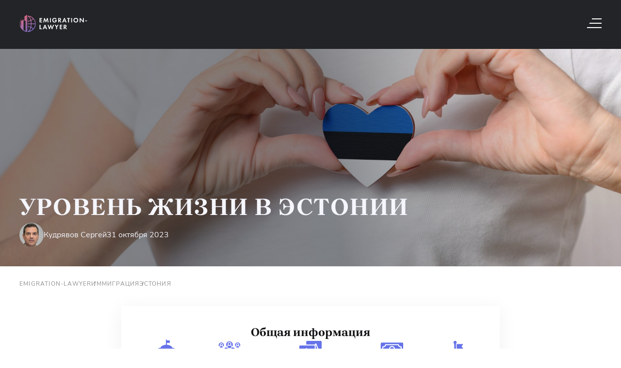

--- FILE ---
content_type: text/html; charset=UTF-8
request_url: https://emigration-lawyer.com/zhizn-v-estonii/
body_size: 35413
content:
<!DOCTYPE html>
<html lang="ru" class="desktop landscape">

<head>
   <meta http-equiv="Content-Type" content="text/html; charset=UTF-8">
   <meta http-equiv="X-UA-Compatible" content="IE=edge">
   <meta name="viewport" content="width=device-width, initial-scale=1">
   <link rel="apple-touch-icon" sizes="180x180" href="https://emigration-lawyer.com/wp-content/themes/emigration-lawyer/favicons/apple-touch-icon.png">
   <link rel="icon" type="image/png" sizes="32x32" href="https://emigration-lawyer.com/wp-content/themes/emigration-lawyer/favicons/favicon-32x32.png">
   <link rel="icon" type="image/png" sizes="16x16" href="https://emigration-lawyer.com/wp-content/themes/emigration-lawyer/favicons/favicon-16x16.png">
   <link rel="manifest" href="/site.webmanifest">
   <link rel="mask-icon" href="https://emigration-lawyer.com/wp-content/themes/emigration-lawyer/favicons/safari-pinned-tab.svg" color="#262424">
   <meta property="og:site_name" content="Emigration-lawyer">
   <meta name="msapplication-TileColor" content="#2f2f2f">
   <meta name="theme-color" content="#ffffff">
   
   
		<!-- All in One SEO Pro 4.7.1.1 - aioseo.com -->
		<title>Жизнь в Эстонии: уровень, условия и стоимость проживания в 2025 году</title>
		<meta name="description" content="Уровень жизни в Эстонии ☑ Условия проживания населения ☑ Плюсы и минусы жизни в эстонских городах ➦ Жизнь людей в Эстонии и России: сравнение, особенности!" />
		<meta name="robots" content="max-image-preview:large" />
		<link rel="canonical" href="https://emigration-lawyer.com/zhizn-v-estonii/" />
		<meta name="generator" content="All in One SEO Pro (AIOSEO) 4.7.1.1" />
		<!-- All in One SEO Pro -->

<link rel="alternate" type="application/rss+xml" title="Emigration Lawyer &raquo; Лента комментариев к &laquo;Уровень жизни в Эстонии&raquo;" href="https://emigration-lawyer.com/zhizn-v-estonii/feed/" />
<style id='global-styles-inline-css' type='text/css'>
:root{--wp--preset--aspect-ratio--square: 1;--wp--preset--aspect-ratio--4-3: 4/3;--wp--preset--aspect-ratio--3-4: 3/4;--wp--preset--aspect-ratio--3-2: 3/2;--wp--preset--aspect-ratio--2-3: 2/3;--wp--preset--aspect-ratio--16-9: 16/9;--wp--preset--aspect-ratio--9-16: 9/16;--wp--preset--color--black: #000000;--wp--preset--color--cyan-bluish-gray: #abb8c3;--wp--preset--color--white: #ffffff;--wp--preset--color--pale-pink: #f78da7;--wp--preset--color--vivid-red: #cf2e2e;--wp--preset--color--luminous-vivid-orange: #ff6900;--wp--preset--color--luminous-vivid-amber: #fcb900;--wp--preset--color--light-green-cyan: #7bdcb5;--wp--preset--color--vivid-green-cyan: #00d084;--wp--preset--color--pale-cyan-blue: #8ed1fc;--wp--preset--color--vivid-cyan-blue: #0693e3;--wp--preset--color--vivid-purple: #9b51e0;--wp--preset--gradient--vivid-cyan-blue-to-vivid-purple: linear-gradient(135deg,rgba(6,147,227,1) 0%,rgb(155,81,224) 100%);--wp--preset--gradient--light-green-cyan-to-vivid-green-cyan: linear-gradient(135deg,rgb(122,220,180) 0%,rgb(0,208,130) 100%);--wp--preset--gradient--luminous-vivid-amber-to-luminous-vivid-orange: linear-gradient(135deg,rgba(252,185,0,1) 0%,rgba(255,105,0,1) 100%);--wp--preset--gradient--luminous-vivid-orange-to-vivid-red: linear-gradient(135deg,rgba(255,105,0,1) 0%,rgb(207,46,46) 100%);--wp--preset--gradient--very-light-gray-to-cyan-bluish-gray: linear-gradient(135deg,rgb(238,238,238) 0%,rgb(169,184,195) 100%);--wp--preset--gradient--cool-to-warm-spectrum: linear-gradient(135deg,rgb(74,234,220) 0%,rgb(151,120,209) 20%,rgb(207,42,186) 40%,rgb(238,44,130) 60%,rgb(251,105,98) 80%,rgb(254,248,76) 100%);--wp--preset--gradient--blush-light-purple: linear-gradient(135deg,rgb(255,206,236) 0%,rgb(152,150,240) 100%);--wp--preset--gradient--blush-bordeaux: linear-gradient(135deg,rgb(254,205,165) 0%,rgb(254,45,45) 50%,rgb(107,0,62) 100%);--wp--preset--gradient--luminous-dusk: linear-gradient(135deg,rgb(255,203,112) 0%,rgb(199,81,192) 50%,rgb(65,88,208) 100%);--wp--preset--gradient--pale-ocean: linear-gradient(135deg,rgb(255,245,203) 0%,rgb(182,227,212) 50%,rgb(51,167,181) 100%);--wp--preset--gradient--electric-grass: linear-gradient(135deg,rgb(202,248,128) 0%,rgb(113,206,126) 100%);--wp--preset--gradient--midnight: linear-gradient(135deg,rgb(2,3,129) 0%,rgb(40,116,252) 100%);--wp--preset--font-size--small: 13px;--wp--preset--font-size--medium: 20px;--wp--preset--font-size--large: 36px;--wp--preset--font-size--x-large: 42px;--wp--preset--spacing--20: 0.44rem;--wp--preset--spacing--30: 0.67rem;--wp--preset--spacing--40: 1rem;--wp--preset--spacing--50: 1.5rem;--wp--preset--spacing--60: 2.25rem;--wp--preset--spacing--70: 3.38rem;--wp--preset--spacing--80: 5.06rem;--wp--preset--shadow--natural: 6px 6px 9px rgba(0, 0, 0, 0.2);--wp--preset--shadow--deep: 12px 12px 50px rgba(0, 0, 0, 0.4);--wp--preset--shadow--sharp: 6px 6px 0px rgba(0, 0, 0, 0.2);--wp--preset--shadow--outlined: 6px 6px 0px -3px rgba(255, 255, 255, 1), 6px 6px rgba(0, 0, 0, 1);--wp--preset--shadow--crisp: 6px 6px 0px rgba(0, 0, 0, 1);}:where(.is-layout-flex){gap: 0.5em;}:where(.is-layout-grid){gap: 0.5em;}body .is-layout-flex{display: flex;}.is-layout-flex{flex-wrap: wrap;align-items: center;}.is-layout-flex > :is(*, div){margin: 0;}body .is-layout-grid{display: grid;}.is-layout-grid > :is(*, div){margin: 0;}:where(.wp-block-columns.is-layout-flex){gap: 2em;}:where(.wp-block-columns.is-layout-grid){gap: 2em;}:where(.wp-block-post-template.is-layout-flex){gap: 1.25em;}:where(.wp-block-post-template.is-layout-grid){gap: 1.25em;}.has-black-color{color: var(--wp--preset--color--black) !important;}.has-cyan-bluish-gray-color{color: var(--wp--preset--color--cyan-bluish-gray) !important;}.has-white-color{color: var(--wp--preset--color--white) !important;}.has-pale-pink-color{color: var(--wp--preset--color--pale-pink) !important;}.has-vivid-red-color{color: var(--wp--preset--color--vivid-red) !important;}.has-luminous-vivid-orange-color{color: var(--wp--preset--color--luminous-vivid-orange) !important;}.has-luminous-vivid-amber-color{color: var(--wp--preset--color--luminous-vivid-amber) !important;}.has-light-green-cyan-color{color: var(--wp--preset--color--light-green-cyan) !important;}.has-vivid-green-cyan-color{color: var(--wp--preset--color--vivid-green-cyan) !important;}.has-pale-cyan-blue-color{color: var(--wp--preset--color--pale-cyan-blue) !important;}.has-vivid-cyan-blue-color{color: var(--wp--preset--color--vivid-cyan-blue) !important;}.has-vivid-purple-color{color: var(--wp--preset--color--vivid-purple) !important;}.has-black-background-color{background-color: var(--wp--preset--color--black) !important;}.has-cyan-bluish-gray-background-color{background-color: var(--wp--preset--color--cyan-bluish-gray) !important;}.has-white-background-color{background-color: var(--wp--preset--color--white) !important;}.has-pale-pink-background-color{background-color: var(--wp--preset--color--pale-pink) !important;}.has-vivid-red-background-color{background-color: var(--wp--preset--color--vivid-red) !important;}.has-luminous-vivid-orange-background-color{background-color: var(--wp--preset--color--luminous-vivid-orange) !important;}.has-luminous-vivid-amber-background-color{background-color: var(--wp--preset--color--luminous-vivid-amber) !important;}.has-light-green-cyan-background-color{background-color: var(--wp--preset--color--light-green-cyan) !important;}.has-vivid-green-cyan-background-color{background-color: var(--wp--preset--color--vivid-green-cyan) !important;}.has-pale-cyan-blue-background-color{background-color: var(--wp--preset--color--pale-cyan-blue) !important;}.has-vivid-cyan-blue-background-color{background-color: var(--wp--preset--color--vivid-cyan-blue) !important;}.has-vivid-purple-background-color{background-color: var(--wp--preset--color--vivid-purple) !important;}.has-black-border-color{border-color: var(--wp--preset--color--black) !important;}.has-cyan-bluish-gray-border-color{border-color: var(--wp--preset--color--cyan-bluish-gray) !important;}.has-white-border-color{border-color: var(--wp--preset--color--white) !important;}.has-pale-pink-border-color{border-color: var(--wp--preset--color--pale-pink) !important;}.has-vivid-red-border-color{border-color: var(--wp--preset--color--vivid-red) !important;}.has-luminous-vivid-orange-border-color{border-color: var(--wp--preset--color--luminous-vivid-orange) !important;}.has-luminous-vivid-amber-border-color{border-color: var(--wp--preset--color--luminous-vivid-amber) !important;}.has-light-green-cyan-border-color{border-color: var(--wp--preset--color--light-green-cyan) !important;}.has-vivid-green-cyan-border-color{border-color: var(--wp--preset--color--vivid-green-cyan) !important;}.has-pale-cyan-blue-border-color{border-color: var(--wp--preset--color--pale-cyan-blue) !important;}.has-vivid-cyan-blue-border-color{border-color: var(--wp--preset--color--vivid-cyan-blue) !important;}.has-vivid-purple-border-color{border-color: var(--wp--preset--color--vivid-purple) !important;}.has-vivid-cyan-blue-to-vivid-purple-gradient-background{background: var(--wp--preset--gradient--vivid-cyan-blue-to-vivid-purple) !important;}.has-light-green-cyan-to-vivid-green-cyan-gradient-background{background: var(--wp--preset--gradient--light-green-cyan-to-vivid-green-cyan) !important;}.has-luminous-vivid-amber-to-luminous-vivid-orange-gradient-background{background: var(--wp--preset--gradient--luminous-vivid-amber-to-luminous-vivid-orange) !important;}.has-luminous-vivid-orange-to-vivid-red-gradient-background{background: var(--wp--preset--gradient--luminous-vivid-orange-to-vivid-red) !important;}.has-very-light-gray-to-cyan-bluish-gray-gradient-background{background: var(--wp--preset--gradient--very-light-gray-to-cyan-bluish-gray) !important;}.has-cool-to-warm-spectrum-gradient-background{background: var(--wp--preset--gradient--cool-to-warm-spectrum) !important;}.has-blush-light-purple-gradient-background{background: var(--wp--preset--gradient--blush-light-purple) !important;}.has-blush-bordeaux-gradient-background{background: var(--wp--preset--gradient--blush-bordeaux) !important;}.has-luminous-dusk-gradient-background{background: var(--wp--preset--gradient--luminous-dusk) !important;}.has-pale-ocean-gradient-background{background: var(--wp--preset--gradient--pale-ocean) !important;}.has-electric-grass-gradient-background{background: var(--wp--preset--gradient--electric-grass) !important;}.has-midnight-gradient-background{background: var(--wp--preset--gradient--midnight) !important;}.has-small-font-size{font-size: var(--wp--preset--font-size--small) !important;}.has-medium-font-size{font-size: var(--wp--preset--font-size--medium) !important;}.has-large-font-size{font-size: var(--wp--preset--font-size--large) !important;}.has-x-large-font-size{font-size: var(--wp--preset--font-size--x-large) !important;}
:where(.wp-block-post-template.is-layout-flex){gap: 1.25em;}:where(.wp-block-post-template.is-layout-grid){gap: 1.25em;}
:where(.wp-block-columns.is-layout-flex){gap: 2em;}:where(.wp-block-columns.is-layout-grid){gap: 2em;}
:root :where(.wp-block-pullquote){font-size: 1.5em;line-height: 1.6;}
</style>
   <link rel="stylesheet" type="text/css" media="all" href="https://emigration-lawyer.com/wp-content/themes/emigration-lawyer/style.css?ver=1744209089" />
         <meta property="og:site_name" content="Emigration Lawyer" />
      <meta property="og:type" content="article" />
      <meta property="og:url" content="https://emigration-lawyer.com/zhizn-v-estonii/" />
               <meta property="og:image" content="https://emigration-lawyer.com/wp-content/uploads/2023/10/zhizn-v-estonii-1200x800.jpg" />
                     <meta property="og:description" content="Уровень жизни в Эстонии ☑ Условия проживания населения ☑ Плюсы и минусы жизни в эстонских городах ➦ Жизнь людей в Эстонии и России: сравнение, особенности!" />
         <meta property="og:title" content="Жизнь в Эстонии: уровень, условия и стоимость проживания в 2025 году" />
      </head>

<body class="post-template-default single single-post postid-555 single-format-standard">
   <div class="wrapper">
      <div class="header">
         <div class="header__wrapper">
            <a class="header__logo" href="https://emigration-lawyer.com">
               <img src="https://emigration-lawyer.com/wp-content/themes/emigration-lawyer/images/logo.svg" alt="Emigration-lawyer">
            </a>
            <div class="mob__button">
               <span></span>
            </div>
            <div class="header__container">
               <div class="header__menu">
                  <ul class="adress__wrapper_list">
                     <li class="adress_item">
                        <svg width="14" height="20" viewBox="0 0 14 20" fill="none" xmlns="http://www.w3.org/2000/svg">
                           <path id="pointLocation" fill-rule="evenodd" clip-rule="evenodd" d="M7 0C3.13 0 0 3.13 0 7C0 12.25 7 20 7 20C7 20 14 12.25 14 7C14 3.13 10.87 0 7 0ZM2 7C2 4.24 4.24 2 7 2C9.76 2 12 4.24 12 7C12 9.88 9.12 14.19 7 16.88C4.92 14.21 2 9.85 2 7ZM4.5 7C4.5 5.61929 5.61929 4.5 7 4.5C7.89316 4.5 8.71848 4.9765 9.16506 5.75C9.61165 6.5235 9.61165 7.4765 9.16506 8.25C8.71848 9.0235 7.89316 9.5 7 9.5C5.61929 9.5 4.5 8.38071 4.5 7Z" fill="#F46569" />
                        </svg>
                                                                                 <p>Великобритания, Лондон<br> 41-43 Clarendon Rd, Watford WD17 1TB,<br> Великобритания — Lucidus House Business Center</p>
                                                                                                                        </li>
                  </ul>
                                       <a class="header__mob_mail" href="mailto:company@emigration-lawyer.com">
                        <svg class="tt" width="24" height="25" viewBox="0 0 24 25" fill="none" xmlns="http://www.w3.org/2000/svg">
                           <path id="mailIcon" fill-rule="evenodd" clip-rule="evenodd" d="M22 6.5C22 5.4 21.1 4.5 20 4.5H4C2.9 4.5 2 5.4 2 6.5V18.5C2 19.6 2.9 20.5 4 20.5H20C21.1 20.5 22 19.6 22 18.5V6.5ZM20 6.5L12 11.5L4 6.5H20ZM12 13.5L4 8.5V18.5H20V8.5L12 13.5Z" fill="#F46569" />
                        </svg>
                        company@emigration-lawyer.com                     </a>
                                    <ul class="contact__list">
                                                                        <li class="contact__item">
                              <a class="phone-contact" href="tel:+79257241908">
                                 +7 (925) 724-19-08                                 <div class="svg__phone tt">
                                    <svg class="tt" width="18" height="19" viewBox="0 0 18 19" fill="none" xmlns="http://www.w3.org/2000/svg">
                                       <use href="#phoneIcon" width="18" height="19" viewBox="0 0 18 19" fill="none" />
                                    </svg>
                                 </div>
                              </a>
                                                                                                                     </li>
                                                                                                                     <li class="contact__item">
                              <a class="phone-contact" href="tel:+380962421050">
                                 +38 (096) 242-10-50                                 <div class="svg__phone tt">
                                    <svg class="tt" width="18" height="19" viewBox="0 0 18 19" fill="none" xmlns="http://www.w3.org/2000/svg">
                                       <use href="#phoneIcon" width="18" height="19" viewBox="0 0 18 19" fill="none" />
                                    </svg>
                                 </div>
                              </a>
                                                                                                                     </li>
                                                                                                                     <li class="contact__item">
                              <a class="phone-contact" href="tel:+40312298245">
                                 +40 (31) 229-82-45                                 <div class="svg__phone">
                                    <svg class="tt" width="18" height="19" viewBox="0 0 18 19" fill="none" xmlns="http://www.w3.org/2000/svg">
                                       <path id="phoneIcon" fill-rule="evenodd" clip-rule="evenodd" d="M17 0.5H13.5C12.95 0.5 12.5 0.95 12.5 1.5C12.5 2.75 12.3 3.95 11.93 5.07C11.82 5.42 11.9 5.81 12.18 6.09L14.38 8.29C12.94 11.12 10.62 13.43 7.79 14.88L5.59 12.68C5.39 12.49 5.14 12.39 4.88 12.39C4.78 12.39 4.67 12.4 4.57 12.44C3.45 12.81 2.24 13.01 1 13.01C0.450001 13.01 0 13.46 0 14.01V17.5C0 18.05 0.450001 18.5 1 18.5C10.39 18.5 18 10.89 18 1.5C18 0.95 17.55 0.5 17 0.5ZM14.4607 2.5C14.4007 3.39 14.2507 4.26 14.0107 5.09L15.2107 6.29C15.6207 5.09 15.8807 3.82 15.9707 2.5H14.4607ZM4.60078 14.5195C3.75078 14.7595 2.88078 14.9095 2.00078 14.9695V16.4595C3.32078 16.3695 4.59078 16.1095 5.80078 15.7095L4.60078 14.5195Z" fill="#F46569" />
                                    </svg>
                                 </div>
                              </a>
                                                               <a href="https://t.me/EmigrationLawyer" target="_blank" rel="noopener noreferrer" class="telegram">
                                    <svg class="tt" width="21" height="18" viewBox="0 0 21 18" fill="none" xmlns="http://www.w3.org/2000/svg">
                                       <path id="telegramIcon" d="M20.2754 0.89345L17.1739 17.0851C17.1739 17.0851 16.7399 18.2077 15.5478 17.6693L8.39182 11.9875L8.35863 11.9707C9.32524 11.0719 16.8207 4.09301 17.1483 3.77666C17.6555 3.28673 17.3406 2.99506 16.7518 3.36515L5.68002 10.6463L1.40855 9.15801C1.40855 9.15801 0.736344 8.9104 0.671676 8.372C0.606158 7.83272 1.43067 7.54105 1.43067 7.54105L18.8442 0.466961C18.8442 0.466961 20.2754 -0.18423 20.2754 0.89345Z" fill="#F46569" />
                                    </svg>
                                 </a>
                                                                                             <a href="viber://chat?number=%2B40799482570" target="_blank" rel="noopener noreferrer" class="viber">
                                    <svg class="tt" width="19" height="21" viewBox="0 0 19 21" fill="none" xmlns="http://www.w3.org/2000/svg">
                                       <path id="viberIcon" d="M14.1348 1.20371C10.8205 0.570768 7.37862 0.570768 4.06426 1.20371C2.59829 1.52018 0.749895 3.29242 0.431206 4.6849C-0.142433 7.40656 -0.142433 10.1915 0.431206 12.9132C0.813633 14.3056 2.66203 16.0779 4.06426 16.3944C4.128 16.3944 4.19173 16.4576 4.19173 16.5209V20.5085C4.19173 20.6984 4.44669 20.825 4.57416 20.6351L6.48629 18.6729C6.48629 18.6729 8.016 17.0906 8.27095 16.8374C8.27095 16.8374 8.33469 16.7741 8.39843 16.7741C10.3106 16.8374 12.2864 16.6475 14.1986 16.3311C15.6645 16.0146 17.5129 14.2423 17.8316 12.8499C18.4053 10.1282 18.4053 7.34326 17.8316 4.62161C17.4492 3.29242 15.6008 1.52018 14.1348 1.20371ZM14.1986 13.103C13.8799 13.736 13.4974 14.2423 12.8601 14.5588C12.6689 14.6221 12.4776 14.6854 12.2864 14.7487C12.0315 14.6854 11.8403 14.6221 11.6491 14.5588C9.60944 13.736 7.69731 12.5967 6.1676 10.951C5.33901 10.0016 4.6379 8.92562 4.06426 7.78632C3.80931 7.21667 3.55436 6.71032 3.36314 6.14067C3.17193 5.63431 3.49062 5.12796 3.8093 4.74819C4.12799 4.36843 4.51042 4.11525 4.95659 3.92537C5.27528 3.73548 5.59397 3.86207 5.84892 4.11525C6.35882 4.74819 6.86872 5.38114 7.25115 6.07737C7.5061 6.52044 7.44236 7.02679 6.99619 7.34326C6.86872 7.40656 6.80498 7.46985 6.6775 7.59644C6.61377 7.65973 6.48629 7.72303 6.42255 7.84962C6.29508 8.0395 6.29508 8.22938 6.35882 8.41927C6.86872 9.87504 7.82478 11.0143 9.29075 11.6473C9.5457 11.7739 9.73692 11.8372 10.0556 11.8372C10.5018 11.7739 10.693 11.2675 11.0117 11.0143C11.3304 10.7612 11.7128 10.7612 12.0952 10.951C12.4139 11.1409 12.7326 11.3941 13.115 11.6473C13.4337 11.9005 13.7524 12.0903 14.0711 12.3435C14.2623 12.4701 14.326 12.7866 14.1986 13.103ZM11.5216 8.35597C11.3941 8.35597 11.4578 8.35597 11.5216 8.35597C11.2666 8.35597 11.2029 8.22938 11.1391 8.0395C11.1391 7.91291 11.1391 7.72303 11.0754 7.59644C11.0117 7.34326 10.8842 7.09009 10.6292 6.9002C10.5018 6.83691 10.3743 6.77361 10.2468 6.71032C10.0556 6.64702 9.92813 6.64702 9.73692 6.64702C9.54571 6.58373 9.48197 6.45714 9.48197 6.26726C9.48197 6.14067 9.67318 6.01408 9.80066 6.01408C10.8205 6.07738 11.5853 6.64702 11.7128 7.84962C11.7128 7.91291 11.7128 8.0395 11.7128 8.10279C11.7128 8.22938 11.649 8.35597 11.5216 8.35597ZM10.8842 5.57102C10.5655 5.44443 10.2468 5.31784 9.86439 5.25455C9.73692 5.25455 9.54571 5.19125 9.41823 5.19125C9.22702 5.19125 9.09954 5.06467 9.16328 4.87478C9.16328 4.6849 9.29075 4.55831 9.48197 4.62161C10.1193 4.6849 10.693 4.81149 11.2666 5.06467C12.4139 5.63432 13.0513 6.58373 13.2425 7.84962C13.2425 7.91291 13.2425 7.97621 13.2425 8.0395C13.2425 8.16609 13.2425 8.29268 13.2425 8.48256C13.2425 8.54585 13.2425 8.60915 13.2425 8.67244C13.1788 8.92562 12.7326 8.98892 12.6689 8.67244C12.6689 8.60915 12.6051 8.48256 12.6051 8.41927C12.6051 7.84962 12.4776 7.27997 12.2227 6.77361C11.8403 6.20396 11.3941 5.8242 10.8842 5.57102ZM14.326 9.36868C14.1348 9.36868 14.0073 9.1788 14.0073 8.98892C14.0073 8.60915 13.9436 8.22938 13.8799 7.84962C13.6249 5.8242 11.9677 4.17854 9.99187 3.86207C9.67318 3.79878 9.35449 3.79878 9.09954 3.73549C8.90833 3.73549 8.65337 3.73549 8.58964 3.48231C8.5259 3.29242 8.71711 3.10254 8.90833 3.10254C8.97206 3.10254 9.0358 3.10254 9.0358 3.10254C9.16328 3.10254 11.6491 3.16584 9.0358 3.10254C11.7128 3.16584 13.9436 4.93808 14.3898 7.59644C14.4535 8.0395 14.5173 8.48256 14.5173 8.98892C14.6447 9.1788 14.5172 9.36868 14.326 9.36868Z" fill="#F46569" />
                                    </svg>
                                 </a>
                                                                                             <a href="https://wa.me/40722760280" target="_blank" rel="noopener noreferrer" class="whatsup">
                                    <svg class="tt" width="21" height="21" viewBox="0 0 21 21" fill="none" xmlns="http://www.w3.org/2000/svg">
                                       <path id="whatIcon" d="M17.7411 3.64567C15.8596 1.77067 13.3509 0.729004 10.7028 0.729004C5.19758 0.729004 0.737654 5.17345 0.737654 10.6596C0.737654 12.3957 1.22546 14.1318 2.0617 15.5901L0.667969 20.729L5.96414 19.3401C7.42755 20.104 9.03034 20.5207 10.7028 20.5207C16.208 20.5207 20.668 16.0762 20.668 10.5901C20.5983 8.02067 19.6227 5.52067 17.7411 3.64567ZM15.5112 14.2012C15.3021 14.7568 14.3265 15.3123 13.8387 15.3818C13.4206 15.4512 12.8631 15.4512 12.3056 15.3123C11.9572 15.1734 11.4694 15.0346 10.9119 14.7568C8.40316 13.7151 6.80037 11.2151 6.661 11.0068C6.52163 10.8679 5.61571 9.68734 5.61571 8.43734C5.61571 7.18734 6.24288 6.63178 6.45194 6.354C6.661 6.07623 6.93974 6.07623 7.1488 6.07623C7.28818 6.07623 7.49723 6.07623 7.63661 6.07623C7.77598 6.07623 7.98504 6.00678 8.1941 6.49289C8.40316 6.979 8.89096 8.229 8.96065 8.29845C9.03034 8.43734 9.03034 8.57623 8.96065 8.71512C8.89096 8.854 8.82128 8.99289 8.6819 9.13178C8.54253 9.27067 8.40316 9.479 8.33347 9.54845C8.1941 9.68734 8.05473 9.82623 8.1941 10.0346C8.33347 10.3123 8.82128 11.0762 9.58783 11.7707C10.5634 12.604 11.33 12.8818 11.6087 13.0207C11.8875 13.1596 12.0268 13.0901 12.1662 12.9512C12.3056 12.8123 12.7934 12.2568 12.9328 11.979C13.0721 11.7012 13.2812 11.7707 13.4903 11.8401C13.6993 11.9096 14.9537 12.5346 15.1627 12.6734C15.4415 12.8123 15.5809 12.8818 15.6505 12.9512C15.7202 13.1596 15.7202 13.6457 15.5112 14.2012Z" fill="#F46569" />
                                    </svg>
                                 </a>
                                                         </li>
                                                                                    </ul>
                  <div class="menu-main-menu-container"><ul id="menu-main-menu" class="menu"><li id="menu-item-6" class="menu-item menu-item-type-custom menu-item-object-custom menu-item-6"><a href="/programs/">Программы иммиграции</a></li>
<li id="menu-item-7" class="menu-item menu-item-type-custom menu-item-object-custom menu-item-7"><a href="/blog/">Блог</a></li>
<li id="menu-item-8" class="menu-item menu-item-type-custom menu-item-object-custom menu-item-8"><a href="/about-us/">Контакты</a></li>
<li id="menu-item-325" class="menu-item menu-item-type-post_type menu-item-object-page menu-item-325"><a href="https://emigration-lawyer.com/feedback/">Отзывы о компании</a></li>
</ul></div>               </div>
            </div>
                           <a class="header__menu_mail" href="mailto:company@emigration-lawyer.com">
                  company@emigration-lawyer.com               </a>
                     </div>
      </div><style>
    .blog-wrapper {
  display: flex;
  flex-direction: row;
  align-items: flex-end;
  width: 100%;
  min-height: 450px;
  padding-top: 100px;
  position: relative;
  z-index: 1;
  padding: 0 10px;
  margin-top: 100px;
}
.blog-wrapper .container {
  position: relative;
  display: flex;
  flex-direction: column;
  gap: 20px;
  margin-bottom: 40px;
  padding: 0;
}

.author_prev,
.blog-wrapper ul {
  display: flex;
  flex-direction: row;
  align-items: center;
  color: #f5f6fd;
  font-size: 16px;
  font-weight: 400;
  line-height: 140%;
}
.single_content .woc__form .srm p.form-prev {
  margin: 0;
  margin-bottom: 20px;
}
.btn:hover {
  background: #6f7dff;
  -webkit-box-shadow: 0px 21px 29px rgba(117, 131, 255, 0.35);
  box-shadow: 0px 21px 29px rgba(117, 131, 255, 0.35);
  transition: all linear 0.3s;
}

.btn {
  max-width: 330px;
  width: 100%;
  border-radius: 40px;
  height: 65px;
  border: none;
  background: #6673e9;
  font-size: 16px;
  color: #ffffff;
  cursor: pointer;
  transition: all linear 0.3s;
}
.author_prev {
  gap: 15px;
}
.author_prev:hover .author_prev_img {
  transform: scale(1.1);
}
.blog-wrapper ul {
  gap: 40px;
}
.author_prev_img {
  width: 50px;
  height: 50px;
  border-radius: 50%;
  object-position: center;
  background: var(--pixel);
}
.blog-wrapper::after {
  content: "";
  position: absolute;
  left: 0;
  top: 0;
  width: 100%;
  height: 100%;
  background: linear-gradient(
    80.91deg,
    rgba(11, 16, 25, 0.5) 10%,
    rgba(11, 16, 25, 0.5) 52.6%,
    rgba(35, 31, 32, 0) 93.79%
  );
  z-index: -1;
}
.blog-wrapper .banner__blog_background {
  position: absolute;
  left: 0;
  top: 0;
  width: 100%;
  height: 100%;
  object-position: center;
  object-fit: cover;
  z-index: -1;
}
.blog-wrapper h1 {
  font-family: "Brygada 1918", serif;
  font-weight: 700;
  font-size: 50px;
  line-height: 130%;
  letter-spacing: 0.05em;
  text-transform: uppercase;
  color: #f5f6fd;
}
.rating {
  display: flex;
  align-items: flex-start;
  flex-direction: column;
  line-height: 0.75;
  font-size: 40px;
  gap: 5px;
}
.share {
  display: flex;
  flex-direction: row;
  justify-content: center;
  align-items: center;
  gap: 5px;
}
.rating_body {
  position: relative;
  width: fit-content;
}

.rating_body::before {
  content: "★★★★★";
  display: block;
  font-size: 30px;
  color: #c7c9de;
  line-height: 1;
}

.rating_active {
  position: absolute;
  width: 90%;
  height: 100%;
  top: 0;
  left: 0;
  overflow: hidden;
}

.rating_active::before {
  line-height: 1;
  content: "★★★★★";
  position: absolute;
  width: 100%;
  height: 100%;
  top: 0;
  left: 0;
  color: rgba(102, 115, 233, 1);
  font-size: 30px;
}
.rating_body::before {
  content: "★★★★★";
  display: block;
  font-size: 30px;
  color: #8b8b8b;
  line-height: 1;
}
.rating_items {
  display: flex;
  position: absolute;
  width: 100%;
  height: 100%;
  top: 0;
  left: 0;
}

.rating_item {
  flex: 0 0 20%;
  height: 100%;
  opacity: 0;
  cursor: pointer;
}

.rating-text {
  font-size: 14px;
  line-height: 1.5;
}
.single_content .share ul {
  display: flex;
  flex-direction: row;
  align-items: center;
  gap: 5px;
}
.single_content .share ul li a {
  display: flex;
  width: 100%;
  height: 100%;
}
.single_content .share ul,
.single_content .share ul li {
  padding: 0;
  margin: 0;
}
.share ul li::after {
  display: none;
}
.wrapper__of_author {
  display: flex;
  flex-direction: row;
  align-items: center;
  justify-content: space-between;
  max-width: 780px;
  padding: 20px 0;
  margin: 50px auto 0;
  border-top: 1px solid rgba(139, 139, 139, 1);
  border-bottom: 1px solid rgba(139, 139, 139, 1);
}
.author__wrapper {
  padding: 0 15px;
}
.author_post {
  max-width: 780px;
  margin: 0 auto;
  display: flex;
  gap: 25px;
  align-items: center;
}
.author_post .author__of_post {
  display: block;
  margin-bottom: 5px;
  font-weight: 400;
  font-size: 16px;
  line-height: 140%;
  color: #8b8b8b;
}
.author_post .prev__of_author {
  font-weight: 400;
  font-size: 16px;
  line-height: 140%;
  text-decoration: none;
  color: #2b2b2a;
}
.author_post .author_prev_img {
  width: 140px;
  height: 140px;
  border-radius: 50%;
}
.author__wrapper {
  margin: 80px 0;
}
#commentform {
  display: flex;
  flex-wrap: wrap;
  gap: 20px;
}
.comment-form-comment {
  order: 3;
  width: 100%;
  position: relative;
  display: flex;
  align-items: flex-start;
  justify-content: flex-start;
  flex-direction: column;
}
.comment-form-author {
  order: 1;
  width: calc(50% - 10px);
  position: relative;
  display: flex;
  align-items: flex-start;
  justify-content: center;
  flex-direction: column;
}
.comment-form-email {
  order: 2;
  width: calc(50% - 10px);
  position: relative;
  display: flex;
  align-items: flex-start;
  justify-content: center;
  flex-direction: column;
}
#commentform .form-submit {
  order: 4;
  width: 100%;
  padding: 0;
  margin: 0;
}
.single_comment_form {
  width: 100%;
  padding: 0 15px;
}
.comment-respond {
  max-width: 780px;
  margin: 0 auto;
}
.form-submit input,
.comment-form-email input,
.comment-form-author input,
.comment-form-comment textarea {
  width: 100%;
  cursor: pointer;
}
.comment-form-email input,
.comment-form-author input {
  min-height: 55px;
  border: 2px solid rgba(205, 205, 205, 1);
  background: transparent;
  border-radius: 30px;
  outline: none;
  padding: 15px 25px;
  cursor: pointer;
  z-index: 1;
}
.comment-form-email,
.comment-form-author,
.comment-form-comment {
  cursor: pointer;
}
.comment-form-comment textarea {
  resize: none;
  background: #ffffff;
  border: 2px solid #cdcdcd;
  border-radius: 30px;
  font-weight: 400;
  font-size: 16px;
  line-height: 140%;
  color: #8b8b8b;
  padding: 15px 25px;
  outline: none;
}
#commentform label {
  position: absolute;
  width: fit-content;
  font-weight: 400;
  font-size: 16px;
  line-height: 140%;
  color: #8b8b8b;
  display: flex;
  transition: all linear 0.3s;
  gap: 5px;
  padding: 15px 25px;
  cursor: pointer;
  z-index: 0;
}
.label_non_active {
  opacity: 0;
}
label span {
  color: rgba(244, 101, 105, 1);
}
.form-submit input:hover {
  background: #6f7dff;
  -webkit-box-shadow: 0px 21px 29px rgba(117, 131, 255, 0.35);
  box-shadow: 0px 21px 29px rgba(117, 131, 255, 0.35);
  transition: all linear 0.3s;
}
.form-submit input {
  height: 55px;
  background: #6673e9;
  box-shadow: 0px 9px 17px rgba(102, 115, 233, 0.34);
  border-radius: 40px;
  color: #ffffff;
  font-size: 16px;
  line-height: 100%;
  font-weight: 400;
  border: none;
  cursor: pointer;
  transition: all linear 0.3s;
}
.comment-notes {
  display: none;
}
.terms_wrapp {
  max-width: 780px;
  margin: 10px auto 0;
  display: flex;
  flex-direction: row;
  gap: 25px;
  font-weight: 400;
  font-size: 16px;
  color: #131415;
  line-height: 140%;
}
.comment-reply-title {
  margin-bottom: 40px;
  font-family: "Brygada 1918", serif;
  font-weight: 700;
  font-size: 40px;
  color: #131415;
}
.other_blog_item_content {
  padding: 30px 20px;
}
.prev_singl {
  display: flex;
  align-items: center;
  justify-content: space-between;
}
.wrapper_singl_pr .author_prev_content {
  color: rgba(130, 130, 130, 1);
}
.wrapper_singl_pr .date_prev {
  display: flex;
  align-items: center;
}
.wrapper_singl_pr .date_prev,
.wrapper_singl_pr .author_prev {
  gap: 10px;
}
.wrapper_singl_pr .prev_singl {
  margin: 15px 0;
}
.wrapper_singl_pr .author_prev_img {
  width: 30px;
  height: 30px;
}
.other_blog_item_title {
  color: rgba(17, 17, 18, 1);
  font-family: "Brygada 1918", serif;
  font-weight: 700;
  font-size: 24px;
  line-height: 100%;
}
.date_prev {
  color: #828282;
  font-weight: 400;
  font-size: 14px;
  line-height: 100%;
}
.blog__prev_singl {
  font-size: 16px;
  color: #111112;
  line-height: 140%;
  font-weight: 400;
}
.other_programs .btn {
  display: flex;
  margin: 50px auto 0;
  align-items: center;
  justify-content: center;
  max-width: 345px;
}
.rating-text {
  font-weight: 400;
  font-size: 14px;
  line-height: 140%;
  color: #8b8b8b;
}
.share__content {
  font-size: 16px;
  color: #131415;
}
.go_top.scrol_top_active {
  opacity: 1;
}
.go_top:hover {
  box-shadow: 0px 4px 20px rgba(4, 4, 4, 0.25);
}
.btm__banner {
  z-index: -1;
}
.go_top {
  display: flex;
  justify-content: center;
  align-items: center;
  width: 45px;
  height: 45px;
  border-radius: 50%;
  background: rgba(255, 255, 255, 0.5);
  border: 0.5px solid #f9f9f9;
  box-shadow: 0px 10px 17px rgba(52, 58, 116, 0.06);
  cursor: pointer;
  transition: all linear 0.3s;
  opacity: 0;
  z-index: 99;
}
.go__top_wrapper {
  position: fixed;
  right: 25px;
  bottom: 50px;
}
@media screen and (max-width: 992px) {
  .blog-wrapper {
    margin-top: 85px;
    padding: 0 15px;
  }
  .author__wrapper {
    margin: 70px 0;
  }
}
@media screen and (max-width: 768px) {
  .comment-reply-title {
    font-size: 30px;
    margin-bottom: 30px;
  }
  .comment-form-comment textarea {
    height: 135px;
  }
  #commentform {
    flex-direction: column;
  }
  .comment-form-email,
  .comment-form-author {
    width: 100%;
  }
  .author__wrapper {
    margin: 60px 0;
  }
  .terms_wrapp {
    margin: 15px auto 0;
  }
  .wrapper__of_author {
    flex-direction: column;
    padding: 15px 0;
    align-items: flex-start;
  }
  .blog-wrapper {
    margin-top: 70px;
    min-height: 375px;
  }
  .blog-wrapper h1 {
    font-size: 36px;
    line-height: 110%;
  }
  .author_prev,
  .blog-wrapper ul {
    font-size: 14px;
  }
  .blog-wrapper ul {
    gap: 20px 0;
    justify-content: space-between;
  }
  .author_prev_img {
    width: 30px;
    height: 30px;
  }
  .wrapper__of_author {
    margin: 30px auto 0;
  }
  .wrapper_singl_pr .date_prev,
  .wrapper_singl_pr .author_prev {
    gap: 5px;
  }
  .prev_singl {
    flex-wrap: wrap;
    gap: 10px;
  }
  .wrapper_singl_pr .prev_singl {
    margin: 10px 0;
  }
  .other_programs .btn {
    height: 65px;
    border-radius: 40px;
  }
  .single_content h2.other_title {
    text-align: start !important;
    font-size: 30px;
    font-weight: 600;
    padding: 0;
  }
}
@media screen and (max-width: 576px) {
  .share {
    flex-direction: column;
    align-items: flex-start;
  }
  .wrapper__of_author {
    gap: 10px;
  }
  .go__top_wrapper {
    right: 15px;
    bottom: 25px;
  }
  .terms_wrapp {
    flex-direction: column;
  }
  .wrapper_singl_pr .prev_singl {
    margin: 15px 0;
  }
  .wrapper__of_author {
    margin: 20px auto 0;
  }
  .single_content .share ul {
    flex-wrap: wrap;
  }
  .author_post .author_prev_img {
    width: 100px;
    height: 100px;
  }
  .author_post {
    gap: 10px;
    align-items: flex-start;
  }
  .blog-wrapper ul {
    flex-wrap: wrap;
  }
}
@media screen and (max-width: 350px) {
  .blog-wrapper h1 {
    font-size: 24px;
    line-height: 110%;
  }
  .terms_wrapp {
    flex-direction: column;
    gap: 15px;
  }
}.breadcrumbs {
  width: 100%;
  padding: 0 10px;
}
.breadcrumbs .container {
  margin: 30px auto 0 auto;
  padding: 0;
}
.single_content .woc__form .srm p.form-prev {
  margin: 0;
  margin-bottom: 20px;
}
.block_icons h2,
.single_content .block_icons h2 {
  max-width: 100%;
}
.breadcrumbs__wrapper {
  display: flex;
  flex-direction: row;
  flex-wrap: wrap;
  font-weight: 400;
  font-size: 12px;
  text-transform: uppercase;
  color: rgba(139, 139, 139, 1);
  gap: 5px 15px;
  letter-spacing: 0.1em;
  line-height: 100%;
}
.single_content blockquote {
  position: relative;
  max-width: 810px;
  padding: 0 15px 0 70px;
  margin: 30px auto;
}
.single_content ul.advantages_items_description {
  margin: 30px auto;
}
.single_content blockquote p {
  margin: 0;
  padding: 0;
  color: rgba(19, 20, 21, 1);
  font-weight: 600;
}
.single_content blockquote::after {
  content: "";
  position: absolute;
  width: 35px;
  height: 25px;
  left: 15px;
  top: 0;
  background-position: center;
  background-repeat: no-repeat;
  background-size: contain;
  background-image: url(/wp-content/themes/emigration-lawyer/images/svg-img/blockquote.svg);
}
.breadcrumbs__wrapper li a {
  cursor: pointer;
}
.breadcrumbs__wrapper li {
  position: relative;
}
.breadcrumbs__wrapper li:not(:last-of-type):after {
  content: "/";
  position: absolute;
  color: rgba(139, 139, 139, 1);
  text-transform: uppercase;
  right: -10px;
  top: 0;
}
.single_content {
  font-size: 18px;
  font-weight: 400;
  color: #131415;
  line-height: 140%;
}
.single_content p {
  margin: 30px auto;
  max-width: 810px;
  padding: 0 15px;
}
.single_content {
  width: 100%;
}
.single_content h4 {
  font-size: 24px;
  line-height: 100%;
  font-family: "Brygada 1918", serif;
  text-align: center;
  font-weight: 600;
  margin: 40px auto 30px;
  text-align: center;
  color: #131415;
  max-width: 810px;
  padding: 0 15px;
}
.single_content h3 {
  font-size: 30px;
  line-height: 100%;
  font-family: "Brygada 1918", serif;
  text-align: center;
  font-weight: 700;
  margin: 50px auto 30px;
  color: #131415;
  max-width: 810px;
  padding: 0 15px;
}
.other_programs .other_title,
.single_content h2 {
  font-size: 40px;
  color: #131415;
  font-weight: 700;
  line-height: 100%;
  font-family: "Brygada 1918", serif;
  margin: 60px auto 40px;
  max-width: 800px;
  padding: 0 15px;
  text-align: center;
}
.other_programs .other_title {
  padding: 0;
}
.single_content ul li,
.single_content ol li {
  position: relative;
  font-size: 18px;
  font-weight: 400;
  color: rgba(19, 20, 21, 1);
  line-height: 140%;
  padding: 0 0 0 25px;
  margin: 20px auto;
  max-width: 810px;
}
.single_content a {
  text-decoration: underline;
  font-family: "Brygada 1918", serif;
  font-weight: 600;
  color: #8b8b8b;
  cursor: pointer;
}
.single_content ul,
.single_content ol {
  max-width: 810px;
  padding: 0 15px;
  margin: 30px auto;
}
.single_content ul li::after {
  content: "";
  position: absolute;
  left: 0;
  top: 8px;
  width: 10px;
  height: 10px;
  border-radius: 50%;
  background: #f46569;
}
.single_content ol li::after {
  content: counter(list-item) ".";
  color: rgba(244, 101, 105, 1);
  font-family: "Brygada 1918", serif;
  font-weight: 700;
  font-size: 18px;
  position: absolute;
  left: 0;
  top: 0;
}
.other_programs_items {
  display: flex;
  flex-direction: row;
  flex-wrap: wrap;
  gap: 20px;
}
.other_programs {
  width: 100%;
  padding: 0 10px;
  margin: 120px auto;
}
a.other_programs_item {
  display: flex;
  flex-direction: column;
  justify-content: flex-start;
  width: calc((100% - 40px) / 3);
  cursor: pointer;
  background: #ffffff;
  box-shadow: 0px 12px 31px rgba(0, 0, 0, 0.06);
  border-radius: 5px;
  transition: 0.3s linear;
  text-decoration: none;
}
.other_programs_item_content_img_wrap {
  border-top-right-radius: 5px;
  border-top-left-radius: 5px;
}
a.other_programs_item:hover {
  box-shadow: 0px 4px 20px rgba(4, 4, 4, 0.25);
}
.other_programs_item_content_img_wrap {
  width: 100%;
  height: fit-content;
  aspect-ratio: 4 / 3;
}
.wrapper_singl_pr {
  max-width: 1200px;
  margin: 0 auto;
  display: flex;
  flex-direction: row;
  flex-wrap: wrap;
  justify-content: space-between;
  gap: 20px;
}
.other_programs_item_tx {
  padding: 30px 20px;
}
a.other_programs_item .other_programs_item_content {
  font-family: "Brygada 1918", serif;
  font-weight: 700;
  font-size: 24px;
  color: rgba(17, 17, 18, 1);
  line-height: 100%;
  margin-bottom: 15px;
}
.other_programs_item_tx p {
  color: #000;
  font-family: "NunitoSans", serif;
  font-size: calc(16px + 2 * ((100vw - 320px) / (1920 - 320)));
  font-style: normal;
  font-weight: 800;
  line-height: 140%;
}
.other_programs_item_tx p span {
  color: #f46569;
  font-family: "NunitoSans", serif;
  font-size: calc(16px + 2 * ((100vw - 320px) / (1920 - 320)));
  font-style: normal;
  font-weight: 800;
  line-height: 140%;
}
.other_programs_item_tx p:not(:last-of-type) {
  margin-bottom: 10px;
}
.other_programs .other_title {
  text-align: center;
  margin: 0 auto 60px auto;
}
.other_programs_item_tx p {
  margin: 0;
  padding: 0;
  max-width: 100%;
}
@media screen and (max-width: 1100px) {
  .other_programs {
    margin: 100px auto;
  }
}
@media screen and (max-width: 992px) {
  .other_programs {
    margin: 80px auto;
  }
  a.other_programs_item {
    width: calc((100% - 20px) / 2);
  }
  .single_content h4 {
    font-size: 20px;
    line-height: 100%;
    font-weight: 700;
  }
  .single_content h3 {
    font-size: 24px;
    font-weight: 600;
    line-height: 100%;
  }
  .other_programs {
    padding: 0 15px;
  }
  .breadcrumbs .container {
    padding: 0;
  }
  .other_programs .other_title,
  .single_content h2 {
    font-size: 30px;
    margin-bottom: 30px;
    text-align: center;
    line-height: 120%;
  }
  .breadcrumbs {
    padding: 0 15px;
  }
  a.other_programs_item {
    width: calc((100% - 20px) / 2);
  }
}
@media screen and (max-width: 768px) {
  .other_programs {
    margin: 60px auto;
  }
  .single_content ul li,
  .single_content ol li {
    font-size: 16px;
    margin: 15px auto;
    padding: 0 0 0 25px;
  }
  .single_content ol li::after {
    font-size: 14px;
  }
  .single_content ul.advantages_items_description {
    margin: 20px auto;
  }
  .other_programs .other_title,
  .single_content h2 {
    margin: 50px auto 30px;
  }
  .breadcrumbs .container {
    margin: 20px auto 0 auto;
  }
  .single_content p {
    margin: 20px auto;
  }
  a.other_programs_item {
    width: 100%;
  }
  .single_content {
    font-size: 16px;
  }
  .other_programs_item_content {
    font-weight: 600;
  }
  .other_programs_item_content {
    font-size: 20px;
  }
  .other_programs {
    margin: 60px 0 100px;
  }
  .single_content h2.other_title {
    margin: 0 auto 45px auto;
  }
  .single_content ul,
  .single_content ol {
    margin: 20px auto;
    font-size: 16px;
  }
}
@media screen and (max-width: 576px) {
  .other_programs {
    margin: 40px auto;
  }
  .single_content .woc__form .srm p.form-prev {
    margin: 0;
    padding: 0;
  }
  .other_programs_item_content {
    font-size: 24px;
  }
  .breadcrumbs__wrapper {
    font-size: 12px;
    line-height: 120%;
  }
  .other_programs_item_content_img_wrap {
    aspect-ratio: 16 / 9;
  }
}
.general_info {
  padding: 40px;
  background: #fff;
  box-shadow: 0px 7px 39px 0px rgba(21, 24, 48, 0.06);
  display: flex;
  flex-direction: column;
  gap: 40px;
  max-width: 780px;
  width: 100%;
  margin: 40px auto;
}

.general_info p {
  margin: 0;
  max-width: 100%;
  padding: 0;
}

.general_info_img {
  width: 50px;
  height: 50px;
  background-size: contain;
  background-position: center center;
  background-repeat: no-repeat;
  margin-bottom: 10px;
}

.general_info_wrapper {
  width: 100%;
  display: flex;
  flex-direction: row;
  flex-wrap: wrap;
  justify-content: space-between;
}

.general_info_item {
  width: calc((100% / 5) - 35px);
  display: flex;
     flex-direction: column;
    justify-content: flex-start;
    align-items: center;
  gap: 10px;
}

.general_long_item {
  width: 180px;
}

.general_info p.general_item_title {
  color: #131415;
  text-align: center;
  font-family: "Brygada 1918", serif;
  font-size: 16px;
  font-style: normal;
  font-weight: 700;
  line-height: normal;
}

.general_info p.general_info_title {
  color: #131415;
  text-align: center;
  font-family: "Brygada 1918", serif;
  font-size: 24px;
  font-style: normal;
  font-weight: 700;
  line-height: normal;
}

.general_info p.general_item_replace {
  color: #131415;
  text-align: center;
  font-family: "NunitoSans", serif;
  font-size: 16px;
  font-style: normal;
  font-weight: 400;
  line-height: 140%;
}

@media screen and (max-width: 780px) {
  .general_info {
    width: calc(100% - 30px);
    padding: 40px 20px;
  }

  .general_info {
    margin: 20px auto;
  }

  .general_info_wrapper {
    justify-content: flex-start;
    gap: 30px 0;
  }

  .general_long_item,
  .general_info_item {
    width: calc((100% / 3));
  }
}

@media screen and (max-width: 576px) {
  .general_info p.general_info_title {
    font-size: 20px;
  }

  .general_info p.general_info_title {
    gap: 20px;
  }

  .general_long_item,
  .general_info_item {
    width: 100%;
  }

  .general_info {
    padding: 30px 10px;
  }
}.woc__banner {
  position: relative;
  width: calc(100% + 20px);
  left: -10px;
  height: max-content;
  padding: 45px 20px;
  margin: 60px 0;
}
.banner__bm {
  padding: 215px 10px;
}
.woc__form .form__prev {
  display: none;
}
.woc__banner input.btn__submit {
  margin-top: 30px;
}
.banner__bm .woc__sub_content {
  font-size: 20px;
  line-height: 100%;
  font-weight: 400;
  margin: 25px 0 0 0;
  color: rgba(255, 255, 255, 1);
  font-weight: 400;
  line-height: 26px;
}
.woc__banner .woc__img {
  position: absolute;
  left: 0;
  top: 0;
  width: 100%;
  height: 100%;
  object-fit: cover;
  z-index: -1;
  object-position: 100% 5%;
}

.woc__wrapper {
  display: flex;
}
.woc__banner .woc__title {
  font-size: 40px;
  color: rgba(255, 255, 255, 1);
  line-height: 110%;
  font-family: "Brygada 1918", serif;
  font-weight: 700;
  width: 50%;
}

.woc__banner .container {
  display: flex;
  flex-direction: row;
  justify-content: space-between;
  align-items: center;
  background-color: rgba(34, 37, 39, 0.93);
  padding: 25px 25px 25px 100px;
  border-radius: 5px;
  gap: 60px;
}

.woc__banner span {
  position: relative;
}

.woc__banner span svg {
  position: absolute;
  top: calc(50% - 12px);
  left: 50%;
  width: 100px;
  transform: translate(-55%, -50%);
  z-index: 1;
}
.woc__form {
  width: 50%;
  display: flex;
  align-items: center;
  justify-content: flex-end;
}

@media screen and (max-width: 1100px) {
  .woc__banner .container {
    padding: 25px;
  }

  .woc__banner span svg {
    transform: translate(-65%, -50%);
  }
}

@media screen and (max-width: 992px) {
  .banner__bm .woc__title {
    display: flex;
    flex-direction: column;
  }
  .woc__banner {
    padding: 45px 30px;
    margin: 80px 0;
    width: calc(100% + 30px);
    left: -15px;
  }
  .woc__banner .container {
    flex-direction: column;
  }

  .woc__banner .woc__form,
  .woc__banner .woc__title {
    width: 100%;
    display: flex;
    justify-content: center;
  }

  .woc__banner .woc__title {
    font-size: 30px;
    max-width: 415px;
  }

  .woc__banner .container span svg {
    display: none;
  }

  .woc__banner .container {
    max-width: 500px;
    padding: 60px 25px;
    gap: 30px;
  }
}
@media screen and (max-width: 768px) {
  .woc__banner .woc__title {
    max-width: 345px;
    text-align: center;
  }
  .woc__banner .container {
    gap: 20px;
  }
  .banner__bm .woc__title {
    text-align: start;
  }
  .banner__bm .woc__sub_content {
    margin: 15px 0 0 0;
    font-size: 18px;
  }
  .woc__banner {
    margin: 60px 0;
  }
}
@media screen and (max-width: 576px) {
  .woc__banner {
    padding: 0;
  }
  .woc__banner {
    margin: 40px 0;
  }
  .woc__banner .container {
    max-width: 100%;
    border-radius: 0;
    padding: 55px 30px 75px;
  }
  .banner__bm .container {
    padding: 80px 30px 100px;
  }
}
.single_content table {
  border-collapse: collapse;
  border-spacing: 0;
  width: 100%;
  min-width: 700px;
  margin: 20px 0;
}
.single_content tr td {
  padding: 7px 20px;
  border: 2px solid #d0d0d0;
  font-weight: 400;
  font-size: 18px;
  line-height: 150%;
  color: #1d1d1d;
}
.single_content tr th {
  padding: 7px 20px;
  border: 2px solid #d0d0d0;
  font-weight: 600;
  font-size: 18px;
  line-height: 150%;
  color: #1d1d1d;
}
.singl_table {
  width: 100%;
  max-width: 810px;
  padding: 0 15px;
  margin: 30px auto;
}
@media screen and (max-width: 800px) {
  .singl_table {
    overflow-x: scroll;
  }
  .singl_table {
    margin: 20px auto;
  }
  .single_content tr th,
  .single_content tr td{
  font-size: 16px;
  }
}.single_content .post_img {
  width: 100%;
  height: 100%;
  aspect-ratio: 3 / 2;
}
.post_img_wrap {
  max-width: 810px;
  padding: 0 15px;
  margin: 30px auto;
}
@media screen and (max-width: 768px) {
  .post_img_wrap {
    margin: 20px auto;
  }
}
</style>

<div class="blog-wrapper">
    <img class="banner__blog_background" decoding="async" src="https://emigration-lawyer.com/wp-content/uploads/2023/10/zhizn-v-estonii.jpg" srcset="https://emigration-lawyer.com/wp-content/uploads/2023/10/zhizn-v-estonii-1920x1280.jpg 2560w, https://emigration-lawyer.com/wp-content/uploads/2023/10/zhizn-v-estonii-900x600.jpg 1199w" alt=" Уровень жизни в Эстонии">
    <div class="container">
        <h1>Уровень жизни в Эстонии</h1>
        <ul>
            <li>
                <a class="author_prev" href="/author/">
                    <img class="author_prev_img tt" alt="Кудрявов Сергей" src="https://emigration-lawyer.com/wp-content/themes/emigration-lawyer/images/author-post.jpg">
                    <div class="author_prev_content">
                        Кудрявов Сергей
                    </div>
                </a>
            </li>
            <li>
                31 октября 2023            </li>
        </ul>
    </div>
</div>
<div class="breadcrumbs">
    <div class="container">
        <ul class="breadcrumbs__wrapper">
            <li><a href="/"> emigration-lawyer</a> </li>
            <li><a class="link" href="https://emigration-lawyer.com/immigracziya/" >Иммиграция</a></li>            <li><a class="link" href="https://emigration-lawyer.com/estoniya/">Эстония</a></li>        </ul>
    </div>
</div>
<div class="single_content">
    <div class="general_info">
    <p class="general_info_title">
        Общая информация    </p>
    <div class="general_info_wrapper">
        <div class="general_info_item">
            <div style="background-image: [data-uri];" data-background-image="https://emigration-lawyer.com/wp-content/themes/emigration-lawyer/images/svg-img/general-ic1.svg" class="lozad general_info_img"></div>
            <p class="general_item_title">
                Столица
            </p>
            <p class="general_item_replace">
                Таллин            </p>
        </div>
        <div class="general_info_item">
            <div style="background-image: [data-uri];" data-background-image="https://emigration-lawyer.com/wp-content/themes/emigration-lawyer/images/svg-img/general-ic2.svg" class="lozad general_info_img"></div>
            <p class="general_item_title">
                Население
            </p>
            <p class="general_item_replace">
                1,331 миллиона            </p>
        </div>
        <div class="general_info_item general_long_item">
            <div style="background-image: [data-uri];" data-background-image="https://emigration-lawyer.com/wp-content/themes/emigration-lawyer/images/svg-img/general-ic3.svg" class="lozad general_info_img"></div>
            <p class="general_item_title">
                Официальный язык
            </p>
            <p class="general_item_replace">
                Эстонский            </p>
        </div>
        <div class="general_info_item">
            <div style="background-image: [data-uri];" data-background-image="https://emigration-lawyer.com/wp-content/themes/emigration-lawyer/images/svg-img/general-ic4.svg" class="lozad general_info_img"></div>
            <p class="general_item_title">
                Валюта
            </p>
            <p class="general_item_replace">
                EUR            </p>
        </div>
        <div class="general_info_item">
            <div style="background-image: [data-uri];" data-background-image="https://emigration-lawyer.com/wp-content/themes/emigration-lawyer/images/svg-img/general-ic5.svg" class="lozad general_info_img"></div>
            <p class="general_item_title">
                Территория
            </p>
            <p class="general_item_replace">
                45 339 км²            </p>
        </div>
    </div>
</div><p>Условия жизни в Эстонии поспособствовали входу страны в первую десятку рейтинга международного портала Numbeo среди европейских стран по состоянию на 2025 год. В государстве низкий уровень загрязнения воздуха и шума, благоприятная экологическая обстановка и сеть бесплатного общественного транспорта. Например, РФ в том же рейтинге качества жизни расположилась на 36 месте. Минимальная зарплата в Эстонии в 2024 году составляла 820 EUR, что почти в 5 раз больше по сравнению с Россией (155 EUR).</p>
<h2>Как живут люди в Эстонии</h2>
<p>За счет членства государства в ЕС и Европейской экономической зоне, уровень жизни в Эстонии поддерживается на стабильно высоком уровне, который включает социальную защиту, образование, оплату труда и безопасность. В Таллине показатели преступности — одни из самых низких на континенте. Согласно международному рейтингу Numbeo, Эстония находится на 11 месте в мире по уровню качества жизни населения. По степени чистоты воздуха и почвы страна Балтии занимает 3 позицию в Европе. Безопасность государства обеспечивается путем участия в военном альянсе НАТО.</p>
<blockquote><p>Переезд в развитую страну со стабильной экономикой и растущими зарплатами возможен через различные действующие программы иммиграции. Подобрать оптимальный вариант получения <a href="https://emigration-lawyer.com/vnzh-v-evrope/">европейского ВНЖ</a> или гражданства можно, записавшись на <a href="#get-passport">юридическую консультацию</a>.</p></blockquote>
<h3>Социальная защита</h3>
<p>Законодательство Эстонии предусматривает детские, семейные пособия, выплаты в связи с рождением ребенка и другую помощь. Минимальная пенсия в 2013 году составляет 336,39 EUR. Чтобы получить эту выплату, необходимо подтвердить от 15 лет трудового стажа, а также достигнуть определенного возраста. В 2024 выйти на пенсию можно в 64 года. Для сравнения, в России минимальная выплата по выслуге лет составляет 67,87 EUR.</p>
<p>Резиденты и граждане Эстонии имеют право получить одноразовую помощь в размере 320 EUR при рождении ребенка. В случае многоплодной беременности родители получают по 1000 EUR на одного новорожденного (2000 EUR для двойни и 3000 для тройни). Эстонская социальная служба также выплачивает по 80 EUR в месяц за каждого ребенка до 19 лет, если дети учатся в местном или иностранном образовательном учреждении.</p>
<h3>Ожидаемая продолжительность жизни</h3>
<p>За последние 5 лет средняя продолжительность жизни граждан страны увеличилась в среднем на 2 года. По данным <a href="https://www.stat.ee/et">Статистического управления Эстонии</a> 2022 года мужчины в государстве живут в среднем 74 года, а женщины 81. Сбор данных также выявил связь длительности проживания и уровня образования граждан. Окончившие школу женщины в 2022 жили до 77 лет, а мужчины — до 67. Люди с высшим образованием имеют более высокую продолжительность жизни: для женщин показатель составляет 88 лет, а для мужчин — 77 лет.</p>
<p>Тенденция к росту предполагаемого срока жизни эстонских граждан повлияла на метод определения пенсионного возраста, который увеличивается с каждым годом. Среди причин стабильного роста этих показателей стоит выделить экологию, доступность медицинских услуг в государстве и охрану труда.</p>
<h3>Уровень безопасности</h3>
<p>Согласно международному исследованию Numbeo, Эстония находится на третьем месте рейтинга стран с самым низким криминальным индексом (24,5) в Европе, уступая только Словении (24,2) и острову Мэн (17,9). Показатель отражает количество и масштабы преступлений в каждом государстве из расчета на численность населения. Для сравнения, в России криминальный индекс — 39,7.</p>
<p>Согласно отзывам переехавших иммигрантов, особо опасных районов или городов в стране нет. Большую часть преступлений составляют мелкие кражи или нарушение правил дорожного движения. Безопасная обстановка в государстве привлекает все больше иммигрантов из стран постсоветского пространства, которые переезжают в Европу в поисках надежного и стабильного места для жизни.</p>
<div class="woc__banner">
    <img class="woc__img lozad" src="[data-uri]" alt="" data-srcset="https://emigration-lawyer.com/wp-content/themes/emigration-lawyer/images/woc-p.jpg 2560w, https://emigration-lawyer.com/wp-content/themes/emigration-lawyer/images/woc-m.jpg 1000w, https://emigration-lawyer.com/wp-content/themes/emigration-lawyer/images/woc-mob.jpg 600w">
    <div class="container">
        <div class="woc__title">
            Заполните форму</br> и получите лучшее предложение по иммиграции
        </div>
        <span class="arrow-banner">
            <svg width="111" height="24" viewBox="0 0 111 24" fill="none" xmlns="http://www.w3.org/2000/svg">
                <path d="M2 11.25C1.58579 11.25 1.25 11.5858 1.25 12C1.25 12.4142 1.58579 12.75 2 12.75L2 11.25ZM109.53 12.5303C109.823 12.2374 109.823 11.7626 109.53 11.4697L104.757 6.69671C104.464 6.40381 103.99 6.40381 103.697 6.69671C103.404 6.9896 103.404 7.46447 103.697 7.75737L107.939 12L103.697 16.2426C103.404 16.5355 103.404 17.0104 103.697 17.3033C103.99 17.5962 104.464 17.5962 104.757 17.3033L109.53 12.5303ZM2.10038 12.75C2.51459 12.75 2.85038 12.4142 2.85038 12C2.85038 11.5858 2.51459 11.25 2.10038 11.25L2.10038 12.75ZM10.1304 11.25C9.71618 11.25 9.38039 11.5858 9.38039 12C9.38039 12.4142 9.71618 12.75 10.1304 12.75L10.1304 11.25ZM10.3311 12.75C10.7454 12.75 11.0811 12.4142 11.0811 12C11.0811 11.5858 10.7454 11.25 10.3311 11.25L10.3311 12.75ZM18.3612 11.25C17.947 11.25 17.6112 11.5858 17.6112 12C17.6112 12.4142 17.9469 12.75 18.3612 12.75L18.3612 11.25ZM18.5619 12.75C18.9761 12.75 19.3119 12.4142 19.3119 12C19.3119 11.5858 18.9761 11.25 18.5619 11.25L18.5619 12.75ZM26.5919 11.25C26.1777 11.25 25.8419 11.5858 25.8419 12C25.8419 12.4142 26.1777 12.75 26.5919 12.75L26.5919 11.25ZM26.7927 12.75C27.2069 12.75 27.5427 12.4142 27.5427 12C27.5427 11.5858 27.2069 11.25 26.7927 11.25L26.7927 12.75ZM34.8227 11.25C34.4085 11.25 34.0727 11.5858 34.0727 12C34.0727 12.4142 34.4085 12.75 34.8227 12.75L34.8227 11.25ZM35.0235 12.75C35.4377 12.75 35.7735 12.4142 35.7735 12C35.7735 11.5858 35.4377 11.25 35.0235 11.25L35.0235 12.75ZM43.0535 11.25C42.6393 11.25 42.3035 11.5858 42.3035 12C42.3035 12.4142 42.6393 12.75 43.0535 12.75L43.0535 11.25ZM43.2542 12.75C43.6684 12.75 44.0042 12.4142 44.0042 12C44.0042 11.5858 43.6684 11.25 43.2542 11.25L43.2542 12.75ZM51.2842 11.25C50.87 11.25 50.5342 11.5858 50.5342 12C50.5342 12.4142 50.87 12.75 51.2842 12.75L51.2842 11.25ZM51.485 12.75C51.8992 12.75 52.235 12.4142 52.235 12C52.235 11.5858 51.8992 11.25 51.485 11.25L51.485 12.75ZM59.515 11.25C59.1008 11.25 58.765 11.5858 58.765 12C58.765 12.4142 59.1008 12.75 59.515 12.75L59.515 11.25ZM59.7158 12.75C60.13 12.75 60.4658 12.4142 60.4658 12C60.4658 11.5858 60.13 11.25 59.7158 11.25L59.7158 12.75ZM67.7458 11.25C67.3316 11.25 66.9958 11.5858 66.9958 12C66.9958 12.4142 67.3316 12.75 67.7458 12.75L67.7458 11.25ZM67.9465 12.75C68.3608 12.75 68.6965 12.4142 68.6965 12C68.6965 11.5858 68.3608 11.25 67.9465 11.25L67.9465 12.75ZM75.9766 11.25C75.5624 11.25 75.2266 11.5858 75.2266 12C75.2266 12.4142 75.5624 12.75 75.9766 12.75L75.9766 11.25ZM76.1773 12.75C76.5915 12.75 76.9273 12.4142 76.9273 12C76.9273 11.5858 76.5915 11.25 76.1773 11.25L76.1773 12.75ZM84.2073 11.25C83.7931 11.25 83.4573 11.5858 83.4573 12C83.4573 12.4142 83.7931 12.75 84.2073 12.75L84.2073 11.25ZM84.4081 12.75C84.8223 12.75 85.1581 12.4142 85.1581 12C85.1581 11.5858 84.8223 11.25 84.4081 11.25L84.4081 12.75ZM92.4381 11.25C92.0239 11.25 91.6881 11.5858 91.6881 12C91.6881 12.4142 92.0239 12.75 92.4381 12.75L92.4381 11.25ZM92.6389 12.75C93.0531 12.75 93.3889 12.4142 93.3889 12C93.3889 11.5858 93.0531 11.25 92.6389 11.25L92.6389 12.75ZM100.669 11.25C100.255 11.25 99.9189 11.5858 99.9189 12C99.9189 12.4142 100.255 12.75 100.669 12.75L100.669 11.25ZM100.87 12.75C101.284 12.75 101.62 12.4142 101.62 12C101.62 11.5858 101.284 11.25 100.87 11.25L100.87 12.75ZM108.9 11.25C108.485 11.25 108.15 11.5858 108.15 12C108.15 12.4142 108.485 12.75 108.9 12.75L108.9 11.25ZM2 12.75L2.10038 12.75L2.10038 11.25L2 11.25L2 12.75ZM10.1304 12.75L10.3311 12.75L10.3311 11.25L10.1304 11.25L10.1304 12.75ZM18.3612 12.75L18.5619 12.75L18.5619 11.25L18.3612 11.25L18.3612 12.75ZM26.5919 12.75L26.7927 12.75L26.7927 11.25L26.5919 11.25L26.5919 12.75ZM34.8227 12.75L35.0235 12.75L35.0235 11.25L34.8227 11.25L34.8227 12.75ZM43.0535 12.75L43.2542 12.75L43.2542 11.25L43.0535 11.25L43.0535 12.75ZM51.2842 12.75L51.485 12.75L51.485 11.25L51.2842 11.25L51.2842 12.75ZM59.515 12.75L59.7158 12.75L59.7158 11.25L59.515 11.25L59.515 12.75ZM67.7458 12.75L67.9465 12.75L67.9465 11.25L67.7458 11.25L67.7458 12.75ZM75.9766 12.75L76.1773 12.75L76.1773 11.25L75.9766 11.25L75.9766 12.75ZM84.2073 12.75L84.4081 12.75L84.4081 11.25L84.2073 11.25L84.2073 12.75ZM92.4381 12.75L92.6389 12.75L92.6389 11.25L92.4381 11.25L92.4381 12.75ZM100.669 12.75L100.87 12.75L100.87 11.25L100.669 11.25L100.669 12.75ZM108.9 12.75L109 12.75L109 11.25L108.9 11.25L108.9 12.75ZM2 10.5C1.17157 10.5 0.5 11.1716 0.5 12C0.5 12.8284 1.17157 13.5 2 13.5L2 10.5ZM110.061 13.0607C110.646 12.4749 110.646 11.5251 110.061 10.9393L100.515 1.39341C99.9289 0.80762 98.9792 0.80762 98.3934 1.39341C97.8076 1.97919 97.8076 2.92894 98.3934 3.51473L106.879 12L98.3934 20.4853C97.8076 21.0711 97.8076 22.0208 98.3934 22.6066C98.9792 23.1924 99.9289 23.1924 100.515 22.6066L110.061 13.0607ZM2.10038 13.5C2.9288 13.5 3.60038 12.8284 3.60038 12C3.60038 11.1716 2.9288 10.5 2.10038 10.5L2.10038 13.5ZM10.1304 10.5C9.30197 10.5 8.63039 11.1716 8.63039 12C8.63039 12.8284 9.30197 13.5 10.1304 13.5L10.1304 10.5ZM10.3311 13.5C11.1596 13.5 11.8311 12.8284 11.8311 12C11.8311 11.1716 11.1596 10.5 10.3311 10.5L10.3311 13.5ZM18.3612 10.5C17.5327 10.5 16.8612 11.1716 16.8612 12C16.8612 12.8284 17.5327 13.5 18.3612 13.5L18.3612 10.5ZM18.5619 13.5C19.3903 13.5 20.0619 12.8284 20.0619 12C20.0619 11.1716 19.3903 10.5 18.5619 10.5L18.5619 13.5ZM26.5919 10.5C25.7635 10.5 25.0919 11.1716 25.0919 12C25.0919 12.8284 25.7635 13.5 26.5919 13.5L26.5919 10.5ZM26.7927 13.5C27.6211 13.5 28.2927 12.8284 28.2927 12C28.2927 11.1716 27.6211 10.5 26.7927 10.5L26.7927 13.5ZM34.8227 10.5C33.9943 10.5 33.3227 11.1716 33.3227 12C33.3227 12.8284 33.9943 13.5 34.8227 13.5L34.8227 10.5ZM35.0235 13.5C35.8519 13.5 36.5235 12.8284 36.5235 12C36.5235 11.1716 35.8519 10.5 35.0235 10.5L35.0235 13.5ZM43.0535 10.5C42.225 10.5 41.5535 11.1716 41.5535 12C41.5535 12.8284 42.225 13.5 43.0535 13.5L43.0535 10.5ZM43.2542 13.5C44.0827 13.5 44.7542 12.8284 44.7542 12C44.7542 11.1716 44.0827 10.5 43.2542 10.5L43.2542 13.5ZM51.2842 10.5C50.4558 10.5 49.7842 11.1716 49.7842 12C49.7842 12.8284 50.4558 13.5 51.2842 13.5L51.2842 10.5ZM51.485 13.5C52.3134 13.5 52.985 12.8284 52.985 12C52.985 11.1716 52.3134 10.5 51.485 10.5L51.485 13.5ZM59.515 10.5C58.6866 10.5 58.015 11.1716 58.015 12C58.015 12.8284 58.6866 13.5 59.515 13.5L59.515 10.5ZM59.7158 13.5C60.5442 13.5 61.2158 12.8284 61.2158 12C61.2158 11.1716 60.5442 10.5 59.7158 10.5L59.7158 13.5ZM67.7458 10.5C66.9174 10.5 66.2458 11.1716 66.2458 12C66.2458 12.8284 66.9174 13.5 67.7458 13.5L67.7458 10.5ZM67.9465 13.5C68.775 13.5 69.4465 12.8284 69.4465 12C69.4465 11.1716 68.775 10.5 67.9465 10.5L67.9465 13.5ZM75.9766 10.5C75.1481 10.5 74.4766 11.1716 74.4766 12C74.4766 12.8284 75.1481 13.5 75.9766 13.5L75.9766 10.5ZM76.1773 13.5C77.0057 13.5 77.6773 12.8284 77.6773 12C77.6773 11.1716 77.0057 10.5 76.1773 10.5L76.1773 13.5ZM84.2073 10.5C83.3789 10.5 82.7073 11.1716 82.7073 12C82.7073 12.8284 83.3789 13.5 84.2073 13.5L84.2073 10.5ZM84.4081 13.5C85.2365 13.5 85.9081 12.8284 85.9081 12C85.9081 11.1716 85.2365 10.5 84.4081 10.5L84.4081 13.5ZM92.4381 10.5C91.6097 10.5 90.9381 11.1716 90.9381 12C90.9381 12.8284 91.6097 13.5 92.4381 13.5L92.4381 10.5ZM92.6389 13.5C93.4673 13.5 94.1389 12.8284 94.1389 12C94.1389 11.1716 93.4673 10.5 92.6389 10.5L92.6389 13.5ZM100.669 10.5C99.8405 10.5 99.1689 11.1716 99.1689 12C99.1689 12.8284 99.8405 13.5 100.669 13.5L100.669 10.5ZM100.87 13.5C101.698 13.5 102.37 12.8284 102.37 12C102.37 11.1716 101.698 10.5 100.87 10.5L100.87 13.5ZM108.9 10.5C108.071 10.5 107.4 11.1716 107.4 12C107.4 12.8284 108.071 13.5 108.9 13.5L108.9 10.5ZM2 13.5L2.10038 13.5L2.10038 10.5L2 10.5L2 13.5ZM10.1304 13.5L10.3311 13.5L10.3311 10.5L10.1304 10.5L10.1304 13.5ZM18.3612 13.5L18.5619 13.5L18.5619 10.5L18.3612 10.5L18.3612 13.5ZM26.5919 13.5L26.7927 13.5L26.7927 10.5L26.5919 10.5L26.5919 13.5ZM34.8227 13.5L35.0235 13.5L35.0235 10.5L34.8227 10.5L34.8227 13.5ZM43.0535 13.5L43.2542 13.5L43.2542 10.5L43.0535 10.5L43.0535 13.5ZM51.2842 13.5L51.485 13.5L51.485 10.5L51.2842 10.5L51.2842 13.5ZM59.515 13.5L59.7158 13.5L59.7158 10.5L59.515 10.5L59.515 13.5ZM67.7458 13.5L67.9465 13.5L67.9465 10.5L67.7458 10.5L67.7458 13.5ZM75.9766 13.5L76.1773 13.5L76.1773 10.5L75.9766 10.5L75.9766 13.5ZM84.2073 13.5L84.4081 13.5L84.4081 10.5L84.2073 10.5L84.2073 13.5ZM92.4381 13.5L92.6389 13.5L92.6389 10.5L92.4381 10.5L92.4381 13.5ZM100.669 13.5L100.87 13.5L100.87 10.5L100.669 10.5L100.669 13.5ZM108.9 13.5L109 13.5L109 10.5L108.9 10.5L108.9 13.5Z" fill="#F46569" />
            </svg>
        </span>
        <div class="woc__form">
            <form class="srm" method="POST" action="/justdoit.php">
    <p class="form-prev">Получите консультацию, оставив заявку</p>
    <label>
        <div class="name-wrapper">Ваше Имя <span>*</span> </div>
        <input class="name" type="text" name="name">
        <span class="error-validation"></span>
    </label>
    <label>
        <div class="phone-wrapper">Ваш Телефон <span>*</span></div>
        <input class="phone" type="tel" name="phone" placeholder="">
        <span class="error-validation"></span>
    </label>
    <label>
        <div class="email-wrapper">Электронная Почта <span>*</span></div>
        <input class="email" type="text" name="email">
        <span class="error-validation"></span>
    </label>
    <input class="sender-form" type="submit" value="Отправить">
    <div class="form_social">
                    <a href="https://t.me/EmigrationLawyer" target="_blank" rel="noopener noreferrer" class="telegram">
                <svg class="tt" width="21" height="18" viewBox="0 0 21 18" fill="none" xmlns="http://www.w3.org/2000/svg">
                    <path id="telegramIcon" d="M20.2754 0.89345L17.1739 17.0851C17.1739 17.0851 16.7399 18.2077 15.5478 17.6693L8.39182 11.9875L8.35863 11.9707C9.32524 11.0719 16.8207 4.09301 17.1483 3.77666C17.6555 3.28673 17.3406 2.99506 16.7518 3.36515L5.68002 10.6463L1.40855 9.15801C1.40855 9.15801 0.736344 8.9104 0.671676 8.372C0.606158 7.83272 1.43067 7.54105 1.43067 7.54105L18.8442 0.466961C18.8442 0.466961 20.2754 -0.18423 20.2754 0.89345Z" fill="#F46569" />
                </svg>
            </a>
                            <a href="viber://chat?number=%2B40799482570" target="_blank" rel="noopener noreferrer" class="viber">
                <svg class="tt" width="19" height="21" viewBox="0 0 19 21" fill="none" xmlns="http://www.w3.org/2000/svg">
                    <path id="viberIcon" d="M14.1348 1.20371C10.8205 0.570768 7.37862 0.570768 4.06426 1.20371C2.59829 1.52018 0.749895 3.29242 0.431206 4.6849C-0.142433 7.40656 -0.142433 10.1915 0.431206 12.9132C0.813633 14.3056 2.66203 16.0779 4.06426 16.3944C4.128 16.3944 4.19173 16.4576 4.19173 16.5209V20.5085C4.19173 20.6984 4.44669 20.825 4.57416 20.6351L6.48629 18.6729C6.48629 18.6729 8.016 17.0906 8.27095 16.8374C8.27095 16.8374 8.33469 16.7741 8.39843 16.7741C10.3106 16.8374 12.2864 16.6475 14.1986 16.3311C15.6645 16.0146 17.5129 14.2423 17.8316 12.8499C18.4053 10.1282 18.4053 7.34326 17.8316 4.62161C17.4492 3.29242 15.6008 1.52018 14.1348 1.20371ZM14.1986 13.103C13.8799 13.736 13.4974 14.2423 12.8601 14.5588C12.6689 14.6221 12.4776 14.6854 12.2864 14.7487C12.0315 14.6854 11.8403 14.6221 11.6491 14.5588C9.60944 13.736 7.69731 12.5967 6.1676 10.951C5.33901 10.0016 4.6379 8.92562 4.06426 7.78632C3.80931 7.21667 3.55436 6.71032 3.36314 6.14067C3.17193 5.63431 3.49062 5.12796 3.8093 4.74819C4.12799 4.36843 4.51042 4.11525 4.95659 3.92537C5.27528 3.73548 5.59397 3.86207 5.84892 4.11525C6.35882 4.74819 6.86872 5.38114 7.25115 6.07737C7.5061 6.52044 7.44236 7.02679 6.99619 7.34326C6.86872 7.40656 6.80498 7.46985 6.6775 7.59644C6.61377 7.65973 6.48629 7.72303 6.42255 7.84962C6.29508 8.0395 6.29508 8.22938 6.35882 8.41927C6.86872 9.87504 7.82478 11.0143 9.29075 11.6473C9.5457 11.7739 9.73692 11.8372 10.0556 11.8372C10.5018 11.7739 10.693 11.2675 11.0117 11.0143C11.3304 10.7612 11.7128 10.7612 12.0952 10.951C12.4139 11.1409 12.7326 11.3941 13.115 11.6473C13.4337 11.9005 13.7524 12.0903 14.0711 12.3435C14.2623 12.4701 14.326 12.7866 14.1986 13.103ZM11.5216 8.35597C11.3941 8.35597 11.4578 8.35597 11.5216 8.35597C11.2666 8.35597 11.2029 8.22938 11.1391 8.0395C11.1391 7.91291 11.1391 7.72303 11.0754 7.59644C11.0117 7.34326 10.8842 7.09009 10.6292 6.9002C10.5018 6.83691 10.3743 6.77361 10.2468 6.71032C10.0556 6.64702 9.92813 6.64702 9.73692 6.64702C9.54571 6.58373 9.48197 6.45714 9.48197 6.26726C9.48197 6.14067 9.67318 6.01408 9.80066 6.01408C10.8205 6.07738 11.5853 6.64702 11.7128 7.84962C11.7128 7.91291 11.7128 8.0395 11.7128 8.10279C11.7128 8.22938 11.649 8.35597 11.5216 8.35597ZM10.8842 5.57102C10.5655 5.44443 10.2468 5.31784 9.86439 5.25455C9.73692 5.25455 9.54571 5.19125 9.41823 5.19125C9.22702 5.19125 9.09954 5.06467 9.16328 4.87478C9.16328 4.6849 9.29075 4.55831 9.48197 4.62161C10.1193 4.6849 10.693 4.81149 11.2666 5.06467C12.4139 5.63432 13.0513 6.58373 13.2425 7.84962C13.2425 7.91291 13.2425 7.97621 13.2425 8.0395C13.2425 8.16609 13.2425 8.29268 13.2425 8.48256C13.2425 8.54585 13.2425 8.60915 13.2425 8.67244C13.1788 8.92562 12.7326 8.98892 12.6689 8.67244C12.6689 8.60915 12.6051 8.48256 12.6051 8.41927C12.6051 7.84962 12.4776 7.27997 12.2227 6.77361C11.8403 6.20396 11.3941 5.8242 10.8842 5.57102ZM14.326 9.36868C14.1348 9.36868 14.0073 9.1788 14.0073 8.98892C14.0073 8.60915 13.9436 8.22938 13.8799 7.84962C13.6249 5.8242 11.9677 4.17854 9.99187 3.86207C9.67318 3.79878 9.35449 3.79878 9.09954 3.73549C8.90833 3.73549 8.65337 3.73549 8.58964 3.48231C8.5259 3.29242 8.71711 3.10254 8.90833 3.10254C8.97206 3.10254 9.0358 3.10254 9.0358 3.10254C9.16328 3.10254 11.6491 3.16584 9.0358 3.10254C11.7128 3.16584 13.9436 4.93808 14.3898 7.59644C14.4535 8.0395 14.5173 8.48256 14.5173 8.98892C14.6447 9.1788 14.5172 9.36868 14.326 9.36868Z" fill="#F46569" />
                </svg>
            </a>
                            <a href="https://wa.me/40722760280" target="_blank" rel="noopener noreferrer" class="whatsup">
                <svg class="tt" width="21" height="21" viewBox="0 0 21 21" fill="none" xmlns="http://www.w3.org/2000/svg">
                    <path id="whatIcon" d="M17.7411 3.64567C15.8596 1.77067 13.3509 0.729004 10.7028 0.729004C5.19758 0.729004 0.737654 5.17345 0.737654 10.6596C0.737654 12.3957 1.22546 14.1318 2.0617 15.5901L0.667969 20.729L5.96414 19.3401C7.42755 20.104 9.03034 20.5207 10.7028 20.5207C16.208 20.5207 20.668 16.0762 20.668 10.5901C20.5983 8.02067 19.6227 5.52067 17.7411 3.64567ZM15.5112 14.2012C15.3021 14.7568 14.3265 15.3123 13.8387 15.3818C13.4206 15.4512 12.8631 15.4512 12.3056 15.3123C11.9572 15.1734 11.4694 15.0346 10.9119 14.7568C8.40316 13.7151 6.80037 11.2151 6.661 11.0068C6.52163 10.8679 5.61571 9.68734 5.61571 8.43734C5.61571 7.18734 6.24288 6.63178 6.45194 6.354C6.661 6.07623 6.93974 6.07623 7.1488 6.07623C7.28818 6.07623 7.49723 6.07623 7.63661 6.07623C7.77598 6.07623 7.98504 6.00678 8.1941 6.49289C8.40316 6.979 8.89096 8.229 8.96065 8.29845C9.03034 8.43734 9.03034 8.57623 8.96065 8.71512C8.89096 8.854 8.82128 8.99289 8.6819 9.13178C8.54253 9.27067 8.40316 9.479 8.33347 9.54845C8.1941 9.68734 8.05473 9.82623 8.1941 10.0346C8.33347 10.3123 8.82128 11.0762 9.58783 11.7707C10.5634 12.604 11.33 12.8818 11.6087 13.0207C11.8875 13.1596 12.0268 13.0901 12.1662 12.9512C12.3056 12.8123 12.7934 12.2568 12.9328 11.979C13.0721 11.7012 13.2812 11.7707 13.4903 11.8401C13.6993 11.9096 14.9537 12.5346 15.1627 12.6734C15.4415 12.8123 15.5809 12.8818 15.6505 12.9512C15.7202 13.1596 15.7202 13.6457 15.5112 14.2012Z" fill="#F46569" />
                </svg>
            </a>
            </div>
</form>        </div>
    </div>
</div><h3>Детские сады, школы и вузы</h3>
<p>Обязательное образование в Эстонии включает детский сад, начальную и среднюю школы. Подготовительное обучение платное для большинства заявителей, однако существуют льготы для малообеспеченных лиц. После получения среднего образования граждане и резиденты Эстонии могут поступить в техникум или университет для получения профессиональной квалификации. Иностранцы, которые владеют государственным языком на уровне В1 или выше, могут быть зачислены в местные вузы на конкурсном основании и учиться бесплатно.</p>
<p>Большинство университетов предлагают курсы на английском языке, поэтому в стране учатся эмигранты из России, Беларуси, Латвии и Литвы. Принимаются сертификаты образца IELTS и TOEFL. В местных вузах лучшим абитуриентам часто выделяют гранты и стипендии. Например, Министерство иностранных дел Эстонии предлагает выплаты в размере 400 EUR иностранцам, которые поступили на технические специальности в магистратуру на 2 года. Количество стипендий ограничено квотами, и предоставляется гражданам Армении, Украины, Беларуси, Молдовы и Грузии.</p>
<h3>Цены на недвижимость</h3>
<p>Расходы на аренду или покупку жилья зависят от выбора конкретного города для жизни в государстве. Например, снять небольшую квартиру с одной спальней и мебелью в столице можно за 450 EUR в месяц. Вид на море, современный ремонт, расположение в центре города, гараж или место в паркинге увеличивают арендную плату. Стоимость приобретения недвижимости в государстве зависит не только от локации, но и характеристик дома. В зданиях советских времен в Таллине можно купить квартиру с одной спальней за 85 тыс. EUR. Аналогичные апартаменты в новостройке обойдутся в 130 тыс. EUR.</p>
<p>Размер коммунальных платежей зависит от площади квартиры и сезона. Ежемесячная сумма за газ, свет, воду и скоростной интернет в летний период составляет от 200 EUR. В отопительный сезон коммуналка может увеличиваться в два раза, в зависимости от погодных условий.</p>
<p>Законодательство предусматривает возможность устной договоренности при съеме жилья, однако большинство юристов рекомендуют заключать письменное соглашение. При наличии контракта арендатор может зарегистрировать место проживания и воспользоваться льготами на общественный транспорт города.</p>
<h3>Оплата труда</h3>
<p>Согласно решению правительства, в 2023 году минимальная зарплата в Эстонии составляла 725 EUR в месяц. Почасовая ставка начинается от 4,3 EUR. <a href="https://eur-lex.europa.eu/legal-content/ET/TXT/PDF/?uri=CELEX:52020PC0682&amp;from=EN">Директива Европейского союза № 2020/0310</a> определяет постепенное повышение оплаты труда в государстве, что прямо зависит от стоимости жизни и влияет на размер социальных пособий. При этом уровень безработицы сейчас составляет 6,7 %.</p>
<p>Таблица зарплат в Эстонии при 40-часовой неделе:</p>
<div class="singl_table">
    <table border="0"><thead><tr><th>Должность</th><th>Диапазон оклада, €</th></tr></thead><tbody><tr><td>Врач общей практики</td><td>1100–2090</td></tr><tr><td>Администратор, клерк, офисный сотрудник</td><td>800–1000</td></tr><tr><td>Строитель</td><td>800–1500</td></tr><tr><td>Учитель начальной школы</td><td>930–1450</td></tr><tr><td>Дальнобойщик</td><td>750–1300</td></tr><tr><td>Агент по недвижимости</td><td>850–1400</td></tr><tr><td>Бухгалтер</td><td>1100–1800</td></tr><tr><td>Веб-разработчик</td><td>1300–1900</td></tr></tbody></table></div><h3>Условия для бизнеса и налоги</h3>
<p>В государстве действует электронная система регистрации компаний, которая позволяет открыть собственное дело удаленно. Порталом могут воспользоваться граждане Эстонии, а также иммигранты с ВНЖ. В стране отсутствует налог на прибыль, однако дивиденды облагаются подоходной ставкой в размере 20%.</p>
<p>За счет членства Эстонии в ЕС местные компании могут нанимать граждан других государств Европейского союза без разрешений на трудоустройство. Предприятия освобождаются от уплаты таможенных пошлин при торговле на территории стран объединения. Местные фирмы имеют право открывать заграничные филиалы и пользоваться упрощенными условиями перевода сотрудников в рамках одной компании. Также в Эстонии действует Фонд содействия развитию бизнеса, который предлагает консультационную помощь, субсидии и практическое обучение для владельцев стартапов.</p>
<h3>Качество медицинских услуг</h3>
<p>Все граждане Эстонии, а также иностранцы, которые находятся в государстве легально на основании временного или постоянного вида на жительство, имеют право на государственную страховку. Для доступа к медицинской помощи заинтересованные лица уплачивают налог из собственных зарплат. Застрахованные пациенты имеют право обращаться к семейному врачу бесплатно, однако вызов специалиста на дом стоит 5 EUR.</p>
<p>Стоматологические услуги для лиц до 19 лет полностью оплачиваются из бюджета Эстонии. Взрослым резидентам и гражданам страны государственная страховка компенсирует 50 EUR в год на лечение зубов. Для беременных женщин, матерей с детьми до года и пожилых лиц эта сумма увеличивается до 85 EUR в год. Также в государстве действуют компенсации за рецептурные препараты, которые были выписаны врачом. Например, если пациент потратил на лекарства более 100 EUR в год, он может вернуть до 50% от суммы, превышающую этот лимит.</p>
<h3>Языковой вопрос</h3>
<p>Быстрее адаптироваться к образу жизни эстонцев поможет владение государственным языком. Фонд интеграции предлагает бесплатные курсы совершеннолетним иммигрантам, которые находятся в стране легально. Набор осуществляется дважды в год (январь и август) и начинается с теста на определение уровня знаний. Бесплатные курсы предлагают обучение с А0 до В2.</p>
<p>Одним из плюсов переезда в Эстонию для русских эмигрантов является отсутствие языкового барьера. 39% населения прибалтийского государства способны поддержать разговор на русском, что сильно упрощает интеграцию и адаптацию для выходцев из стран постсоветского пространства. Половина жителей Эстонии свободно владеет английским языком, поэтому переезд в страну для большинства молодых иностранцев не вызывает трудностей с адаптацией.</p>
<div class="post_img_wrap">
        <img class="lozad post_img" srcset="[data-uri]" data-srcset="https://emigration-lawyer.com/wp-content/uploads/2023/10/uroven-zhizni-v-estonii-900x600.jpg" src="https://emigration-lawyer.com/wp-content/uploads/2023/10/uroven-zhizni-v-estonii.jpg" alt="Уровень жизни в Эстонии">
</div><h2>Сколько нужно денег для жизни в Эстонии</h2>
<p>Согласно отзывам иммигрантов, месяц жизни в столице Эстонии на одного человека стоит от 1100 EUR в случае аренды. Если есть собственное жилье, затраты уменьшаются примерно на 500 EUR. Семье из трех человек для жизни в Эстонии нужно от 1500 EUR. Стоимость коммунальных услуг в государстве составляет 200–500 EUR, в зависимости от отапливаемого сезона и площади. В РФ при этом ежемесячная плата за газ, свет, воду и связь обычно не превышает 50 EUR. Для русских иммигрантов цены на продукты в стране сравнимы с московскими или санкт-петербургскими, поэтому многие приезжие не испытывают особых сложностей жизни в Эстонии.</p>
<p>Таблица основных расходов в Эстонии:</p>
<div class="singl_table">
    <table border="0"><thead><tr><th>Категория затрат</th><th>Стоимость, €</th></tr></thead><tbody><tr><td>Аренда жилья </td><td>200–600</td></tr><tr><td>Коммунальные платежи</td><td>200–500</td></tr><tr><td>Продуктовая корзина в месяц</td><td>500–700</td></tr><tr><td>Транспорт</td><td>0–70</td></tr><tr><td>Детский сад (частный)</td><td>300–450</td></tr><tr><td>Детский сад (государственный)</td><td>0–80</td></tr><tr><td>Школа (частная)</td><td>1500–3000 в год</td></tr><tr><td>Школа (муниципальная)</td><td>бесплатно</td></tr><tr><td>Медицинская страховка в месяц (государственная)</td><td>бесплатно</td></tr><tr><td>Медицинская страховка в месяц (частная)</td><td>30–40</td></tr><tr><td>Мобильная связь в месяц</td><td>6–12</td></tr><tr><td>Развлечения</td><td>0–200</td></tr></tbody></table></div><blockquote><p>В таблице представлены ориентировочные цены на пребывание в государстве, которые могут отличаться в зависимости от сезона, количества членов семьи и конкретных условий жизни. <a href="#get-passport">На бесплатной юридической консультации</a> можно ознакомиться с плюсами и минусами различных вариантов легализации пребывания в Эстонии, а также составить расчет стоимости и индивидуальный план оформления документов на европейский ВНЖ или <a href="https://emigration-lawyer.com/grazhdanstvo-es/">гражданство ЕС</a>.</p></blockquote>
<h2>Где в Эстонии жить лучше всего</h2>
<p>Наиболее популярные города в Эстонии для иммигрантов:</p>
<ul>
<li><strong>Таллин.</strong><br />
Столица подойдет для иностранцев, которые ведут активный образ жизни и привыкли к большому городу. Высокие зарплаты, а также обширный рынок труда привлекают молодых специалистов, которые планируют начать или продолжить свою карьеру в Эстонии. Таллин в 2023 году получил звание «Европейской зеленой столицы» по версии комиссии ЕС, что выводит город на первое место по качеству воздуха в стране и влияет на общий уровень жизни. Аренда квартиры с ремонтом и мебелью в месяц составляет от 450 EUR. Общественный транспорт для прописанных в Таллине жителей — бесплатный.</li>
<li><strong>Тарту.</strong><br />
Второй по величине город в государстве считается культурной столицей за счет большого количества музеев и театров. В Тарту расположен старейший университет Эстонии, где обучается более 14 тысяч студентов. Небольшую квартиру в городе можно снять за 300 EUR. Зарплаты в Тарту чуть ниже, чем в Таллине, однако стабильно держатся на высоком уровне на счет активного развития сектора малого и среднего бизнеса.</li>
<li><strong>Нарва.</strong><br />
Эстонский город находится в непосредственной близости к границе с РФ, что объясняет его популярность среди иммигрантов. По состоянию на 2023 год в Нарве 84,4 % населения — этнические россияне. Коренные эстонцы составляют только 5,8 % количества жителей в городе. Обширная русскоязычная диаспора привлекает иммигрантов из стран постсоветского пространства, которые мечтают жить в ЕС. Квартиру в старом доме Нарвы с косметическим ремонтом можно снять за 250 EUR. В городе активно привлекаются иностранные инвестиции и открываются новые предприятия. Требуются кровельщики, сварщики и другие специалисты в области строительства.</li>
<li><strong>Пярну.</strong><br />
Курортный город на юге страны востребован среди иммигрантов, которые ищут место в Эстонии с более теплым и мягким климатом, чем в столице, и непосредственной близостью к морю. Иностранцы легко смогут найти здесь работу в туристическом секторе или в сфере недвижимости. В городе много отелей, рекреационных центров и SPA. Аренда квартиры в Пярну обойдется в 250 EUR/месяц.</li>
<li><strong>Силламяэ.</strong><br />
Город размещается неподалеку от границы Эстонии с РФ на берегу Финского залива. Подавляющее большинство жителей, согласно официальной статистике государства, — россияне. Найти работу в Силламяэ можно на одном из местных заводов, фабрик или теплоэлектростанции. Снять квартиру в старом доме с косметическим ремонтом можно за 200 EUR.</li>
</ul>
<div class="woc__banner banner__bm">
    <img class="woc__img lozad" src="[data-uri]" alt="" data-srcset="https://emigration-lawyer.com/wp-content/themes/emigration-lawyer/images/blog-banner-m.jpg 2560w,  https://emigration-lawyer.com/wp-content/themes/emigration-lawyer/images/blog-banner-mob.jpg 600w">
    <div class="container">
        <div class="woc__title">
            <div class="woc__sub_title"> Не знаете с чего начать?</div>
            <div class="woc__sub_content"> Запишитесь на бесплатную консультацию с миграционным специалистом</div>
        </div>
        <span class="arrow-banner">
            <svg width="111" height="24" viewBox="0 0 111 24" fill="none" xmlns="http://www.w3.org/2000/svg">
                <path d="M2 11.25C1.58579 11.25 1.25 11.5858 1.25 12C1.25 12.4142 1.58579 12.75 2 12.75L2 11.25ZM109.53 12.5303C109.823 12.2374 109.823 11.7626 109.53 11.4697L104.757 6.69671C104.464 6.40381 103.99 6.40381 103.697 6.69671C103.404 6.9896 103.404 7.46447 103.697 7.75737L107.939 12L103.697 16.2426C103.404 16.5355 103.404 17.0104 103.697 17.3033C103.99 17.5962 104.464 17.5962 104.757 17.3033L109.53 12.5303ZM2.10038 12.75C2.51459 12.75 2.85038 12.4142 2.85038 12C2.85038 11.5858 2.51459 11.25 2.10038 11.25L2.10038 12.75ZM10.1304 11.25C9.71618 11.25 9.38039 11.5858 9.38039 12C9.38039 12.4142 9.71618 12.75 10.1304 12.75L10.1304 11.25ZM10.3311 12.75C10.7454 12.75 11.0811 12.4142 11.0811 12C11.0811 11.5858 10.7454 11.25 10.3311 11.25L10.3311 12.75ZM18.3612 11.25C17.947 11.25 17.6112 11.5858 17.6112 12C17.6112 12.4142 17.9469 12.75 18.3612 12.75L18.3612 11.25ZM18.5619 12.75C18.9761 12.75 19.3119 12.4142 19.3119 12C19.3119 11.5858 18.9761 11.25 18.5619 11.25L18.5619 12.75ZM26.5919 11.25C26.1777 11.25 25.8419 11.5858 25.8419 12C25.8419 12.4142 26.1777 12.75 26.5919 12.75L26.5919 11.25ZM26.7927 12.75C27.2069 12.75 27.5427 12.4142 27.5427 12C27.5427 11.5858 27.2069 11.25 26.7927 11.25L26.7927 12.75ZM34.8227 11.25C34.4085 11.25 34.0727 11.5858 34.0727 12C34.0727 12.4142 34.4085 12.75 34.8227 12.75L34.8227 11.25ZM35.0235 12.75C35.4377 12.75 35.7735 12.4142 35.7735 12C35.7735 11.5858 35.4377 11.25 35.0235 11.25L35.0235 12.75ZM43.0535 11.25C42.6393 11.25 42.3035 11.5858 42.3035 12C42.3035 12.4142 42.6393 12.75 43.0535 12.75L43.0535 11.25ZM43.2542 12.75C43.6684 12.75 44.0042 12.4142 44.0042 12C44.0042 11.5858 43.6684 11.25 43.2542 11.25L43.2542 12.75ZM51.2842 11.25C50.87 11.25 50.5342 11.5858 50.5342 12C50.5342 12.4142 50.87 12.75 51.2842 12.75L51.2842 11.25ZM51.485 12.75C51.8992 12.75 52.235 12.4142 52.235 12C52.235 11.5858 51.8992 11.25 51.485 11.25L51.485 12.75ZM59.515 11.25C59.1008 11.25 58.765 11.5858 58.765 12C58.765 12.4142 59.1008 12.75 59.515 12.75L59.515 11.25ZM59.7158 12.75C60.13 12.75 60.4658 12.4142 60.4658 12C60.4658 11.5858 60.13 11.25 59.7158 11.25L59.7158 12.75ZM67.7458 11.25C67.3316 11.25 66.9958 11.5858 66.9958 12C66.9958 12.4142 67.3316 12.75 67.7458 12.75L67.7458 11.25ZM67.9465 12.75C68.3608 12.75 68.6965 12.4142 68.6965 12C68.6965 11.5858 68.3608 11.25 67.9465 11.25L67.9465 12.75ZM75.9766 11.25C75.5624 11.25 75.2266 11.5858 75.2266 12C75.2266 12.4142 75.5624 12.75 75.9766 12.75L75.9766 11.25ZM76.1773 12.75C76.5915 12.75 76.9273 12.4142 76.9273 12C76.9273 11.5858 76.5915 11.25 76.1773 11.25L76.1773 12.75ZM84.2073 11.25C83.7931 11.25 83.4573 11.5858 83.4573 12C83.4573 12.4142 83.7931 12.75 84.2073 12.75L84.2073 11.25ZM84.4081 12.75C84.8223 12.75 85.1581 12.4142 85.1581 12C85.1581 11.5858 84.8223 11.25 84.4081 11.25L84.4081 12.75ZM92.4381 11.25C92.0239 11.25 91.6881 11.5858 91.6881 12C91.6881 12.4142 92.0239 12.75 92.4381 12.75L92.4381 11.25ZM92.6389 12.75C93.0531 12.75 93.3889 12.4142 93.3889 12C93.3889 11.5858 93.0531 11.25 92.6389 11.25L92.6389 12.75ZM100.669 11.25C100.255 11.25 99.9189 11.5858 99.9189 12C99.9189 12.4142 100.255 12.75 100.669 12.75L100.669 11.25ZM100.87 12.75C101.284 12.75 101.62 12.4142 101.62 12C101.62 11.5858 101.284 11.25 100.87 11.25L100.87 12.75ZM108.9 11.25C108.485 11.25 108.15 11.5858 108.15 12C108.15 12.4142 108.485 12.75 108.9 12.75L108.9 11.25ZM2 12.75L2.10038 12.75L2.10038 11.25L2 11.25L2 12.75ZM10.1304 12.75L10.3311 12.75L10.3311 11.25L10.1304 11.25L10.1304 12.75ZM18.3612 12.75L18.5619 12.75L18.5619 11.25L18.3612 11.25L18.3612 12.75ZM26.5919 12.75L26.7927 12.75L26.7927 11.25L26.5919 11.25L26.5919 12.75ZM34.8227 12.75L35.0235 12.75L35.0235 11.25L34.8227 11.25L34.8227 12.75ZM43.0535 12.75L43.2542 12.75L43.2542 11.25L43.0535 11.25L43.0535 12.75ZM51.2842 12.75L51.485 12.75L51.485 11.25L51.2842 11.25L51.2842 12.75ZM59.515 12.75L59.7158 12.75L59.7158 11.25L59.515 11.25L59.515 12.75ZM67.7458 12.75L67.9465 12.75L67.9465 11.25L67.7458 11.25L67.7458 12.75ZM75.9766 12.75L76.1773 12.75L76.1773 11.25L75.9766 11.25L75.9766 12.75ZM84.2073 12.75L84.4081 12.75L84.4081 11.25L84.2073 11.25L84.2073 12.75ZM92.4381 12.75L92.6389 12.75L92.6389 11.25L92.4381 11.25L92.4381 12.75ZM100.669 12.75L100.87 12.75L100.87 11.25L100.669 11.25L100.669 12.75ZM108.9 12.75L109 12.75L109 11.25L108.9 11.25L108.9 12.75ZM2 10.5C1.17157 10.5 0.5 11.1716 0.5 12C0.5 12.8284 1.17157 13.5 2 13.5L2 10.5ZM110.061 13.0607C110.646 12.4749 110.646 11.5251 110.061 10.9393L100.515 1.39341C99.9289 0.80762 98.9792 0.80762 98.3934 1.39341C97.8076 1.97919 97.8076 2.92894 98.3934 3.51473L106.879 12L98.3934 20.4853C97.8076 21.0711 97.8076 22.0208 98.3934 22.6066C98.9792 23.1924 99.9289 23.1924 100.515 22.6066L110.061 13.0607ZM2.10038 13.5C2.9288 13.5 3.60038 12.8284 3.60038 12C3.60038 11.1716 2.9288 10.5 2.10038 10.5L2.10038 13.5ZM10.1304 10.5C9.30197 10.5 8.63039 11.1716 8.63039 12C8.63039 12.8284 9.30197 13.5 10.1304 13.5L10.1304 10.5ZM10.3311 13.5C11.1596 13.5 11.8311 12.8284 11.8311 12C11.8311 11.1716 11.1596 10.5 10.3311 10.5L10.3311 13.5ZM18.3612 10.5C17.5327 10.5 16.8612 11.1716 16.8612 12C16.8612 12.8284 17.5327 13.5 18.3612 13.5L18.3612 10.5ZM18.5619 13.5C19.3903 13.5 20.0619 12.8284 20.0619 12C20.0619 11.1716 19.3903 10.5 18.5619 10.5L18.5619 13.5ZM26.5919 10.5C25.7635 10.5 25.0919 11.1716 25.0919 12C25.0919 12.8284 25.7635 13.5 26.5919 13.5L26.5919 10.5ZM26.7927 13.5C27.6211 13.5 28.2927 12.8284 28.2927 12C28.2927 11.1716 27.6211 10.5 26.7927 10.5L26.7927 13.5ZM34.8227 10.5C33.9943 10.5 33.3227 11.1716 33.3227 12C33.3227 12.8284 33.9943 13.5 34.8227 13.5L34.8227 10.5ZM35.0235 13.5C35.8519 13.5 36.5235 12.8284 36.5235 12C36.5235 11.1716 35.8519 10.5 35.0235 10.5L35.0235 13.5ZM43.0535 10.5C42.225 10.5 41.5535 11.1716 41.5535 12C41.5535 12.8284 42.225 13.5 43.0535 13.5L43.0535 10.5ZM43.2542 13.5C44.0827 13.5 44.7542 12.8284 44.7542 12C44.7542 11.1716 44.0827 10.5 43.2542 10.5L43.2542 13.5ZM51.2842 10.5C50.4558 10.5 49.7842 11.1716 49.7842 12C49.7842 12.8284 50.4558 13.5 51.2842 13.5L51.2842 10.5ZM51.485 13.5C52.3134 13.5 52.985 12.8284 52.985 12C52.985 11.1716 52.3134 10.5 51.485 10.5L51.485 13.5ZM59.515 10.5C58.6866 10.5 58.015 11.1716 58.015 12C58.015 12.8284 58.6866 13.5 59.515 13.5L59.515 10.5ZM59.7158 13.5C60.5442 13.5 61.2158 12.8284 61.2158 12C61.2158 11.1716 60.5442 10.5 59.7158 10.5L59.7158 13.5ZM67.7458 10.5C66.9174 10.5 66.2458 11.1716 66.2458 12C66.2458 12.8284 66.9174 13.5 67.7458 13.5L67.7458 10.5ZM67.9465 13.5C68.775 13.5 69.4465 12.8284 69.4465 12C69.4465 11.1716 68.775 10.5 67.9465 10.5L67.9465 13.5ZM75.9766 10.5C75.1481 10.5 74.4766 11.1716 74.4766 12C74.4766 12.8284 75.1481 13.5 75.9766 13.5L75.9766 10.5ZM76.1773 13.5C77.0057 13.5 77.6773 12.8284 77.6773 12C77.6773 11.1716 77.0057 10.5 76.1773 10.5L76.1773 13.5ZM84.2073 10.5C83.3789 10.5 82.7073 11.1716 82.7073 12C82.7073 12.8284 83.3789 13.5 84.2073 13.5L84.2073 10.5ZM84.4081 13.5C85.2365 13.5 85.9081 12.8284 85.9081 12C85.9081 11.1716 85.2365 10.5 84.4081 10.5L84.4081 13.5ZM92.4381 10.5C91.6097 10.5 90.9381 11.1716 90.9381 12C90.9381 12.8284 91.6097 13.5 92.4381 13.5L92.4381 10.5ZM92.6389 13.5C93.4673 13.5 94.1389 12.8284 94.1389 12C94.1389 11.1716 93.4673 10.5 92.6389 10.5L92.6389 13.5ZM100.669 10.5C99.8405 10.5 99.1689 11.1716 99.1689 12C99.1689 12.8284 99.8405 13.5 100.669 13.5L100.669 10.5ZM100.87 13.5C101.698 13.5 102.37 12.8284 102.37 12C102.37 11.1716 101.698 10.5 100.87 10.5L100.87 13.5ZM108.9 10.5C108.071 10.5 107.4 11.1716 107.4 12C107.4 12.8284 108.071 13.5 108.9 13.5L108.9 10.5ZM2 13.5L2.10038 13.5L2.10038 10.5L2 10.5L2 13.5ZM10.1304 13.5L10.3311 13.5L10.3311 10.5L10.1304 10.5L10.1304 13.5ZM18.3612 13.5L18.5619 13.5L18.5619 10.5L18.3612 10.5L18.3612 13.5ZM26.5919 13.5L26.7927 13.5L26.7927 10.5L26.5919 10.5L26.5919 13.5ZM34.8227 13.5L35.0235 13.5L35.0235 10.5L34.8227 10.5L34.8227 13.5ZM43.0535 13.5L43.2542 13.5L43.2542 10.5L43.0535 10.5L43.0535 13.5ZM51.2842 13.5L51.485 13.5L51.485 10.5L51.2842 10.5L51.2842 13.5ZM59.515 13.5L59.7158 13.5L59.7158 10.5L59.515 10.5L59.515 13.5ZM67.7458 13.5L67.9465 13.5L67.9465 10.5L67.7458 10.5L67.7458 13.5ZM75.9766 13.5L76.1773 13.5L76.1773 10.5L75.9766 10.5L75.9766 13.5ZM84.2073 13.5L84.4081 13.5L84.4081 10.5L84.2073 10.5L84.2073 13.5ZM92.4381 13.5L92.6389 13.5L92.6389 10.5L92.4381 10.5L92.4381 13.5ZM100.669 13.5L100.87 13.5L100.87 10.5L100.669 10.5L100.669 13.5ZM108.9 13.5L109 13.5L109 10.5L108.9 10.5L108.9 13.5Z" fill="#F46569" />
            </svg>
        </span>
        <div class="woc__form">
            <form class="srm" method="POST" action="/justdoit.php">
    <p class="form-prev">Получите консультацию, оставив заявку</p>
    <label>
        <div class="name-wrapper">Ваше Имя <span>*</span> </div>
        <input class="name" type="text" name="name">
        <span class="error-validation"></span>
    </label>
    <label>
        <div class="phone-wrapper">Ваш Телефон <span>*</span></div>
        <input class="phone" type="tel" name="phone" placeholder="">
        <span class="error-validation"></span>
    </label>
    <label>
        <div class="email-wrapper">Электронная Почта <span>*</span></div>
        <input class="email" type="text" name="email">
        <span class="error-validation"></span>
    </label>
    <input class="sender-form" type="submit" value="Отправить">
    <div class="form_social">
                    <a href="https://t.me/EmigrationLawyer" target="_blank" rel="noopener noreferrer" class="telegram">
                <svg class="tt" width="21" height="18" viewBox="0 0 21 18" fill="none" xmlns="http://www.w3.org/2000/svg">
                    <path id="telegramIcon" d="M20.2754 0.89345L17.1739 17.0851C17.1739 17.0851 16.7399 18.2077 15.5478 17.6693L8.39182 11.9875L8.35863 11.9707C9.32524 11.0719 16.8207 4.09301 17.1483 3.77666C17.6555 3.28673 17.3406 2.99506 16.7518 3.36515L5.68002 10.6463L1.40855 9.15801C1.40855 9.15801 0.736344 8.9104 0.671676 8.372C0.606158 7.83272 1.43067 7.54105 1.43067 7.54105L18.8442 0.466961C18.8442 0.466961 20.2754 -0.18423 20.2754 0.89345Z" fill="#F46569" />
                </svg>
            </a>
                            <a href="viber://chat?number=%2B40799482570" target="_blank" rel="noopener noreferrer" class="viber">
                <svg class="tt" width="19" height="21" viewBox="0 0 19 21" fill="none" xmlns="http://www.w3.org/2000/svg">
                    <path id="viberIcon" d="M14.1348 1.20371C10.8205 0.570768 7.37862 0.570768 4.06426 1.20371C2.59829 1.52018 0.749895 3.29242 0.431206 4.6849C-0.142433 7.40656 -0.142433 10.1915 0.431206 12.9132C0.813633 14.3056 2.66203 16.0779 4.06426 16.3944C4.128 16.3944 4.19173 16.4576 4.19173 16.5209V20.5085C4.19173 20.6984 4.44669 20.825 4.57416 20.6351L6.48629 18.6729C6.48629 18.6729 8.016 17.0906 8.27095 16.8374C8.27095 16.8374 8.33469 16.7741 8.39843 16.7741C10.3106 16.8374 12.2864 16.6475 14.1986 16.3311C15.6645 16.0146 17.5129 14.2423 17.8316 12.8499C18.4053 10.1282 18.4053 7.34326 17.8316 4.62161C17.4492 3.29242 15.6008 1.52018 14.1348 1.20371ZM14.1986 13.103C13.8799 13.736 13.4974 14.2423 12.8601 14.5588C12.6689 14.6221 12.4776 14.6854 12.2864 14.7487C12.0315 14.6854 11.8403 14.6221 11.6491 14.5588C9.60944 13.736 7.69731 12.5967 6.1676 10.951C5.33901 10.0016 4.6379 8.92562 4.06426 7.78632C3.80931 7.21667 3.55436 6.71032 3.36314 6.14067C3.17193 5.63431 3.49062 5.12796 3.8093 4.74819C4.12799 4.36843 4.51042 4.11525 4.95659 3.92537C5.27528 3.73548 5.59397 3.86207 5.84892 4.11525C6.35882 4.74819 6.86872 5.38114 7.25115 6.07737C7.5061 6.52044 7.44236 7.02679 6.99619 7.34326C6.86872 7.40656 6.80498 7.46985 6.6775 7.59644C6.61377 7.65973 6.48629 7.72303 6.42255 7.84962C6.29508 8.0395 6.29508 8.22938 6.35882 8.41927C6.86872 9.87504 7.82478 11.0143 9.29075 11.6473C9.5457 11.7739 9.73692 11.8372 10.0556 11.8372C10.5018 11.7739 10.693 11.2675 11.0117 11.0143C11.3304 10.7612 11.7128 10.7612 12.0952 10.951C12.4139 11.1409 12.7326 11.3941 13.115 11.6473C13.4337 11.9005 13.7524 12.0903 14.0711 12.3435C14.2623 12.4701 14.326 12.7866 14.1986 13.103ZM11.5216 8.35597C11.3941 8.35597 11.4578 8.35597 11.5216 8.35597C11.2666 8.35597 11.2029 8.22938 11.1391 8.0395C11.1391 7.91291 11.1391 7.72303 11.0754 7.59644C11.0117 7.34326 10.8842 7.09009 10.6292 6.9002C10.5018 6.83691 10.3743 6.77361 10.2468 6.71032C10.0556 6.64702 9.92813 6.64702 9.73692 6.64702C9.54571 6.58373 9.48197 6.45714 9.48197 6.26726C9.48197 6.14067 9.67318 6.01408 9.80066 6.01408C10.8205 6.07738 11.5853 6.64702 11.7128 7.84962C11.7128 7.91291 11.7128 8.0395 11.7128 8.10279C11.7128 8.22938 11.649 8.35597 11.5216 8.35597ZM10.8842 5.57102C10.5655 5.44443 10.2468 5.31784 9.86439 5.25455C9.73692 5.25455 9.54571 5.19125 9.41823 5.19125C9.22702 5.19125 9.09954 5.06467 9.16328 4.87478C9.16328 4.6849 9.29075 4.55831 9.48197 4.62161C10.1193 4.6849 10.693 4.81149 11.2666 5.06467C12.4139 5.63432 13.0513 6.58373 13.2425 7.84962C13.2425 7.91291 13.2425 7.97621 13.2425 8.0395C13.2425 8.16609 13.2425 8.29268 13.2425 8.48256C13.2425 8.54585 13.2425 8.60915 13.2425 8.67244C13.1788 8.92562 12.7326 8.98892 12.6689 8.67244C12.6689 8.60915 12.6051 8.48256 12.6051 8.41927C12.6051 7.84962 12.4776 7.27997 12.2227 6.77361C11.8403 6.20396 11.3941 5.8242 10.8842 5.57102ZM14.326 9.36868C14.1348 9.36868 14.0073 9.1788 14.0073 8.98892C14.0073 8.60915 13.9436 8.22938 13.8799 7.84962C13.6249 5.8242 11.9677 4.17854 9.99187 3.86207C9.67318 3.79878 9.35449 3.79878 9.09954 3.73549C8.90833 3.73549 8.65337 3.73549 8.58964 3.48231C8.5259 3.29242 8.71711 3.10254 8.90833 3.10254C8.97206 3.10254 9.0358 3.10254 9.0358 3.10254C9.16328 3.10254 11.6491 3.16584 9.0358 3.10254C11.7128 3.16584 13.9436 4.93808 14.3898 7.59644C14.4535 8.0395 14.5173 8.48256 14.5173 8.98892C14.6447 9.1788 14.5172 9.36868 14.326 9.36868Z" fill="#F46569" />
                </svg>
            </a>
                            <a href="https://wa.me/40722760280" target="_blank" rel="noopener noreferrer" class="whatsup">
                <svg class="tt" width="21" height="21" viewBox="0 0 21 21" fill="none" xmlns="http://www.w3.org/2000/svg">
                    <path id="whatIcon" d="M17.7411 3.64567C15.8596 1.77067 13.3509 0.729004 10.7028 0.729004C5.19758 0.729004 0.737654 5.17345 0.737654 10.6596C0.737654 12.3957 1.22546 14.1318 2.0617 15.5901L0.667969 20.729L5.96414 19.3401C7.42755 20.104 9.03034 20.5207 10.7028 20.5207C16.208 20.5207 20.668 16.0762 20.668 10.5901C20.5983 8.02067 19.6227 5.52067 17.7411 3.64567ZM15.5112 14.2012C15.3021 14.7568 14.3265 15.3123 13.8387 15.3818C13.4206 15.4512 12.8631 15.4512 12.3056 15.3123C11.9572 15.1734 11.4694 15.0346 10.9119 14.7568C8.40316 13.7151 6.80037 11.2151 6.661 11.0068C6.52163 10.8679 5.61571 9.68734 5.61571 8.43734C5.61571 7.18734 6.24288 6.63178 6.45194 6.354C6.661 6.07623 6.93974 6.07623 7.1488 6.07623C7.28818 6.07623 7.49723 6.07623 7.63661 6.07623C7.77598 6.07623 7.98504 6.00678 8.1941 6.49289C8.40316 6.979 8.89096 8.229 8.96065 8.29845C9.03034 8.43734 9.03034 8.57623 8.96065 8.71512C8.89096 8.854 8.82128 8.99289 8.6819 9.13178C8.54253 9.27067 8.40316 9.479 8.33347 9.54845C8.1941 9.68734 8.05473 9.82623 8.1941 10.0346C8.33347 10.3123 8.82128 11.0762 9.58783 11.7707C10.5634 12.604 11.33 12.8818 11.6087 13.0207C11.8875 13.1596 12.0268 13.0901 12.1662 12.9512C12.3056 12.8123 12.7934 12.2568 12.9328 11.979C13.0721 11.7012 13.2812 11.7707 13.4903 11.8401C13.6993 11.9096 14.9537 12.5346 15.1627 12.6734C15.4415 12.8123 15.5809 12.8818 15.6505 12.9512C15.7202 13.1596 15.7202 13.6457 15.5112 14.2012Z" fill="#F46569" />
                </svg>
            </a>
            </div>
</form>        </div>
    </div>
</div><h2>Отзывы о жизни в Эстонии: плюсы и минусы</h2>
<p>Иммигрантам, которые переехали в государство Балтии из стран постсоветского пространства, в целом легко удалось адаптироваться к размеренной жизни населения Эстонии. Согласно отзывам, коренные жители спокойные и прагматичные, уважают чужое пространство и требуют аналогичного отношения к себе. Основные преимущества жизни в Эстонии для людей:</p>
<ul>
<li>стабильная экономическая обстановка;</li>
<li>преобладание цифровых услуг в госструктурах;</li>
<li>умеренные цены на проживание по сравнению с остальными странами ЕС;</li>
<li>высокая продолжительность жизни;</li>
<li>качественная медицинская помощь;</li>
<li>низкий уровень преступности;</li>
<li>благоприятная экологическая ситуация.</li>
</ul>
<p>Среди минусов проживания многие отмечают влажный и прохладный климат североевропейского государства. Зима отличается коротким световым днем: солнце восходит в 9 утра, а в 16:00 наступает ночь. У многих людей в Эстонии жизнь в сумерках вызывает дискомфорт. Главные недостатки пребывания в государстве:</p>
<ul>
<li>необходимость изучения эстонского языка для высокооплачиваемой работы;</li>
<li>преимущество при трудоустройстве предоставляется коренным жителям и гражданам ЕС;</li>
<li>пасмурная погода и нехватка солнца в зимний период;</li>
<li>сложности в получении ВНЖ в связи со строгостью миграционного законодательства.</li>
</ul>
<blockquote><p>Иностранцам, планирующим переезд в европейское государство, стоит рассмотреть возможность получения <a href="https://emigration-lawyer.com/pasport-es-evropejskogo-soyuza/">паспорта Евросоюза</a> на упрощенных условиях. В Польше, Болгарии и Румынии действуют программы репатриации, которые позволяют оформить гражданство ЕС в срок от 12 месяцев. Обсудить возможность получения паспорта можно с компетентным юристом.</p></blockquote>

    <div class="author__wrapper">
        <div class="author_post">
            <img onclick=" window.open('/author/', '_self');return true;" class="author_prev_img tt lozad" alt="Кудрявов Сергей" src="[data-uri]" data-src="https://emigration-lawyer.com/wp-content/themes/emigration-lawyer/images/author-post.jpg">
            <div class="full__author_prev">
                <div class="author__of_post">
                    Автор статьи:
                </div>
                <a class="prev__of_author" href="/author/">
                    <strong>Кудрявов Сергей</strong>, дипломированный юрист и автор статей для блога Emigration Lawyer.
                </a>
            </div>
        </div>
        <div class="wrapper__of_author">
            <div class="rating">
                <div class="rating_body">
                    <div class="rating_active"></div>
                    <div class="rating_items">
                        <input aria-label="star rating" type="radio" class="rating_item" name="rating" value="1" />
                        <input aria-label="star rating" type="radio" class="rating_item" name="rating" value="2" />
                        <input aria-label="star rating" type="radio" class="rating_item" name="rating" value="3" />
                        <input aria-label="star rating" type="radio" class="rating_item" name="rating" value="4" />
                        <input aria-label="star rating" type="radio" class="rating_item" name="rating" value="5" />
                    </div>
                </div>
                <style>

                </style>
                                <div class="rating-text">(всего: <span class="rating_count">23</span> <span class="rating_declension">голос</span>, в среднем: <span class="rating_value">4.8</span> из 5)
                </div>
            </div>
            <input type="hidden" id="star_post_id" name="star_post_id" value="555">
            <div class="share">
                <span class="share__content">
                    Поделиться:
                </span>
                <ul>
                    <li class="fb">
                        <a class="link" aria-label="share" href="https://www.facebook.com/sharer/sharer.php?u=https://emigration-lawyer.com/zhizn-v-estonii/" target="_blank">
                            <svg class="tt" width="40" height="40" viewBox="0 0 40 40" fill="none" xmlns="http://www.w3.org/2000/svg">
                                <path d="M21.6571 20.3648H25.3793L25.9637 16.5605H21.6563V14.4813C21.6563 12.901 22.1696 11.4996 23.6389 11.4996H26V8.17974C25.5852 8.12338 24.7078 8 23.05 8C19.5882 8 17.5587 9.8393 17.5587 14.0297V16.5605H14V20.3648H17.5587V30.821C18.2634 30.9276 18.9773 31 19.7101 31C20.3724 31 21.0189 30.9391 21.6571 30.8522V20.3648Z" fill="#F46569" />
                            </svg>
                        </a>
                    </li>
                                            <li class="vk">
                            <a class="link" aria-label="share" href="https://vk.com/share.php?url=https://emigration-lawyer.com/zhizn-v-estonii/" target="_blank">
                                <svg class="tt" width="40" height="40" viewBox="0 0 40 40" fill="none" xmlns="http://www.w3.org/2000/svg">
                                    <path d="M20.9825 27C13.466 27 9.17864 21.7447 9 13H12.7651C12.8888 19.4184 15.6646 22.1371 17.8632 22.6977V13H21.4085V18.5355C23.5796 18.2973 25.8607 15.7748 26.6302 13H30.1755C29.8855 14.4391 29.3075 15.8017 28.4776 17.0025C27.6477 18.2033 26.5837 19.2166 25.3523 19.979C26.7269 20.6756 27.941 21.6615 28.9145 22.8717C29.888 24.082 30.5988 25.489 31 27H27.0974C26.7373 25.6876 26.0054 24.5128 24.9934 23.6228C23.9814 22.7328 22.7343 22.1673 21.4085 21.997V27H20.9825Z" fill="#F46569" />
                                </svg>
                            </a>
                        </li>
                                        <li class="tg">
                        <a class="link" aria-label="share" href="https://t.me/share/url?url=https://emigration-lawyer.com/zhizn-v-estonii/" target="_blank">
                            <svg class="tt" width="40" height="40" viewBox="0 0 40 40" fill="none" xmlns="http://www.w3.org/2000/svg">
                                <path d="M28 12.6022L24.9946 28.2923C24.9946 28.2923 24.5741 29.3801 23.4189 28.8584L16.4846 23.3526L16.4524 23.3364C17.3891 22.4654 24.6524 15.7027 24.9698 15.3961C25.4613 14.9214 25.1562 14.6387 24.5856 14.9974L13.8568 22.053L9.71764 20.6108C9.71764 20.6108 9.06626 20.3708 9.00359 19.8491C8.9401 19.3265 9.73908 19.0439 9.73908 19.0439L26.6131 12.1889C26.6131 12.1889 28 11.5579 28 12.6022Z" fill="#F46569" />
                            </svg>
                        </a>
                    </li>
                    <li class="vb">
                        <a class="link" aria-label="share" href="viber://forward?text=https://emigration-lawyer.com/zhizn-v-estonii/" target="_blank">
                            <svg class="tt" width="40" height="40" viewBox="0 0 40 40" fill="none" xmlns="http://www.w3.org/2000/svg">
                                <path d="M26.2539 9.54591C22.4424 8.81803 18.4843 8.81803 14.6728 9.54591C12.9869 9.90986 10.8613 11.9479 10.4948 13.5493C9.83508 16.6792 9.83508 19.8819 10.4948 23.0118C10.9346 24.6131 13.0602 26.6512 14.6728 27.0152C14.7461 27.0152 14.8194 27.0879 14.8194 27.1607V31.7464C14.8194 31.9648 15.1126 32.1103 15.2592 31.892L17.4581 29.6355C17.4581 29.6355 19.2173 27.8158 19.5105 27.5247C19.5105 27.5247 19.5838 27.4519 19.6571 27.4519C21.856 27.5247 24.1283 27.3063 26.3272 26.9424C28.0131 26.5784 30.1387 24.5403 30.5052 22.939C31.1649 19.8091 31.1649 16.6064 30.5052 13.4765C30.0654 11.9479 27.9398 9.90986 26.2539 9.54591ZM26.3272 23.2302C25.9607 23.958 25.5209 24.5403 24.788 24.9043C24.5681 24.9771 24.3482 25.0499 24.1283 25.1227C23.8351 25.0499 23.6152 24.9771 23.3953 24.9043C21.0497 23.958 18.8508 22.6478 17.0916 20.7553C16.1387 19.6635 15.3325 18.4261 14.6728 17.1159C14.3796 16.4608 14.0864 15.8785 13.8665 15.2234C13.6466 14.6411 14.0131 14.0588 14.3796 13.6221C14.7461 13.1853 15.1859 12.8942 15.699 12.6758C16.0654 12.4575 16.4319 12.603 16.7251 12.8942C17.3115 13.6221 17.8979 14.35 18.3377 15.1506C18.6309 15.6601 18.5576 16.2425 18.0445 16.6064C17.8979 16.6792 17.8246 16.752 17.678 16.8976C17.6047 16.9703 17.4581 17.0431 17.3848 17.1887C17.2382 17.4071 17.2382 17.6254 17.3115 17.8438C17.8979 19.5179 18.9974 20.8281 20.6832 21.556C20.9764 21.7016 21.1963 21.7744 21.5628 21.7744C22.0759 21.7016 22.2958 21.1193 22.6623 20.8281C23.0288 20.537 23.4686 20.537 23.9084 20.7553C24.2749 20.9737 24.6414 21.2649 25.0811 21.556C25.4476 21.8472 25.8141 22.0655 26.1806 22.3567C26.4005 22.5023 26.4738 22.8662 26.3272 23.2302ZM23.2487 17.771C23.1021 17.771 23.1754 17.771 23.2487 17.771C22.9555 17.771 22.8822 17.6254 22.8089 17.4071C22.8089 17.2615 22.8089 17.0431 22.7356 16.8976C22.6623 16.6064 22.5157 16.3152 22.2225 16.0969C22.0759 16.0241 21.9293 15.9513 21.7827 15.8785C21.5628 15.8057 21.4162 15.8057 21.1963 15.8057C20.9764 15.7329 20.9031 15.5874 20.9031 15.369C20.9031 15.2234 21.123 15.0778 21.2696 15.0778C22.4424 15.1506 23.322 15.8057 23.4686 17.1887C23.4686 17.2615 23.4686 17.4071 23.4686 17.4799C23.4686 17.6254 23.3953 17.771 23.2487 17.771ZM22.5157 14.5683C22.1492 14.4227 21.7827 14.2772 21.3429 14.2044C21.1963 14.2044 20.9764 14.1316 20.8298 14.1316C20.6099 14.1316 20.4634 13.986 20.5366 13.7676C20.5366 13.5493 20.6832 13.4037 20.9031 13.4765C21.6361 13.5493 22.2958 13.6949 22.9555 13.986C24.2749 14.6411 25.0079 15.7329 25.2277 17.1887C25.2277 17.2615 25.2277 17.3343 25.2277 17.4071C25.2277 17.5526 25.2277 17.6982 25.2277 17.9166C25.2277 17.9894 25.2277 18.0622 25.2277 18.135C25.1545 18.4261 24.6414 18.4989 24.5681 18.135C24.5681 18.0622 24.4948 17.9166 24.4948 17.8438C24.4948 17.1887 24.3482 16.5336 24.055 15.9513C23.6152 15.2962 23.1021 14.8595 22.5157 14.5683ZM26.4738 18.9356C26.2539 18.9356 26.1073 18.7173 26.1073 18.4989C26.1073 18.0622 26.034 17.6254 25.9607 17.1887C25.6675 14.8595 23.7618 12.967 21.4895 12.603C21.123 12.5302 20.7565 12.5302 20.4634 12.4575C20.2435 12.4575 19.9503 12.4575 19.877 12.1663C19.8037 11.9479 20.0236 11.7296 20.2435 11.7296C20.3168 11.7296 20.3901 11.7296 20.3901 11.7296C20.5367 11.7296 23.3953 11.8024 20.3901 11.7296C23.4686 11.8024 26.034 13.8404 26.5471 16.8976C26.6204 17.4071 26.6937 17.9166 26.6937 18.4989C26.8403 18.7173 26.6937 18.9356 26.4738 18.9356Z" fill="#F46569" />
                            </svg>
                        </a>
                    </li>
                    <li class="tw">
                        <a class="link" aria-label="share" href="https://twitter.com/intent/tweet?text=https://emigration-lawyer.com/zhizn-v-estonii/" target="_blank">
                            <svg class="tt" width="40" height="40" viewBox="0 0 40 40" fill="none" xmlns="http://www.w3.org/2000/svg">
                                <path d="M30.6 14.9C29.9 15.2 29.1 15.4 28.3 15.5C29.1 15 29.8 14.2 30.1 13.3C29.3 13.8 28.5 14.1 27.5 14.3C26.8 13.5 25.7 13 24.6 13C22.4 13 20.6 14.8 20.6 17C20.6 17.3 20.6 17.6 20.7 17.9C17.4 17.7 14.4 16.1 12.4 13.7C12.1 14.3 11.9 15 11.9 15.7C11.9 17.1 12.6 18.3 13.7 19C13 19 12.4 18.8 11.9 18.5C11.9 20.4 13.3 22.1 15.1 22.4C14.8 22.5 14.4 22.5 14 22.5C13.7 22.5 13.5 22.5 13.2 22.4C13.7 24 15.2 25.2 17 25.2C15.6 26.3 13.9 26.9 12 26.9C11.7 26.9 11.4 26.9 11 26.8C12.8 27.9 14.9 28.6 17.2 28.6C24.6 28.6 28.6 22.5 28.6 17.2V16.7C29.4 16.4 30.1 15.7 30.6 14.9Z" fill="#F46569" />
                            </svg>
                        </a>
                    </li>
                    <li class="lk">
                        <a class="link" aria-label="share" href="https://linkedin.com/sharing/share-offsite/?url=https://emigration-lawyer.com/zhizn-v-estonii/" target="_blank">
                            <svg class="tt" width="40" height="40" viewBox="0 0 40 40" fill="none" xmlns="http://www.w3.org/2000/svg">
                                <path d="M28 20.7444V26.2601H24.7713V21.0807C24.7713 19.8027 24.3004 18.9283 23.157 18.9283C22.2825 18.9283 21.7444 19.5336 21.5426 20.0718C21.4753 20.2735 21.4081 20.5426 21.4081 20.8789V26.2601H18.1794C18.1794 26.2601 18.2466 17.5157 18.1794 16.6413H21.4081V17.9865C21.8117 17.3139 22.6188 16.3722 24.3004 16.3722C26.3856 16.3722 28 17.7848 28 20.7444ZM14.8161 12C13.7399 12 13 12.7399 13 13.6816C13 14.6233 13.6726 15.3632 14.7489 15.3632C15.8924 15.3632 16.565 14.6233 16.565 13.6816C16.6323 12.6726 15.9596 12 14.8161 12ZM13.2018 26.2601H16.4305V16.6413H13.2018V26.2601Z" fill="#F46569" />
                            </svg>
                        </a>
                    </li>
                </ul>
            </div>
        </div>

        <div class="terms_wrapp">
            <div>221 просмотров</div>
            <div>
                 Нет комментариев. Начните обсуждение !            </div>
        </div>
    </div>
</div>
<div class="single_comment_form">
    	<div id="respond" class="comment-respond">
		<div id="reply-title" class="comment-reply-title">Комментарии <small><a rel="nofollow" id="cancel-comment-reply-link" href="/zhizn-v-estonii/#respond" style="display:none;">Отменить</a></small></div><form action="https://emigration-lawyer.com/wp-comments-post.php" method="post" id="commentform" class="comment-form"><p class="comment-notes"><span id="email-notes">Ваш адрес email не будет опубликован.</span> <span class="required-field-message">Обязательные поля помечены <span class="required">*</span></span></p>
            <div class="comment-form-comment">
            <label for="comment">Ваш отзыв<span>*</span></label>
            <textarea id="comment" name="comment" cols="45" rows="8"  aria-required="true" required="required"></textarea>
            </div>
<div class="comment-form-author">
                        <label for="author">Ваше Имя<span>*</span></label>
                        <input id="author"  validate name="author" required  type="text" size="30" />
                        </div>
<div class="comment-form-email">
                        <label for="email">Электронная Почта<span>*</span></label>
                        <input  id="email"  validate   name="email" required type="email" size="30" aria-describedby="email-notes"  pattern="\S+@[a-z]+.[a-z]+"  />
                        </div>
<p class="form-submit"><input name="submit" type="submit" id="submit" class="submit" value="Добавить комментарий" /> <input type='hidden' name='comment_post_ID' value='555' id='comment_post_ID' />
<input type='hidden' name='comment_parent' id='comment_parent' value='0' />
</p></form>	</div><!-- #respond -->
	</div>
<div class="single_comments">
    <style>
    .comment-respond {
        display: flex;
        flex-direction: column;
    }

    .comments-list {
        width: 100%;
        max-width: 810px;
        padding: 0 15px;
        margin: 0 auto;
        display: flex;
        flex-direction: column;
        gap: 20px;
    }

    .single_comments {
        width: 100%;
    }

    .comment.parent:first-of-type {
        margin-top: 60px;
    }

    .comments_wrap_body {
        width: 100%;
        display: flex;
        gap: 20px;
    }

    .gravatar img {
        width: 80px;
        height: 80px;
        border-radius: 50%;
    }

    .comments_wrap_content {
        width: 100%;
    }

    .comment-author {
        width: 100%;
        display: flex;
        justify-content: space-between;
        flex-direction: row;
        align-items: center;
        margin-bottom: 20px;
    }

    .comment-content.post-content p {
        padding: 0;
        margin: 0;
        font-weight: 400;
        font-size: 18px;
        line-height: 140%;
        color: #000000;
        width: 100%;
    }

    .comment-author-wrap {
        font-family: "Brygada 1918", serif;
        font-weight: 700;
        font-size: 24px;
        line-height: 100%;
        color: #1D1D1D;
        display: flex;
        align-items: center;
        gap: 10px;
    }

    .comment-author-wrap div {
        font-weight: 700;
        font-size: 18px;
        font-family: "Brygada 1918", serif;
    }

    .comment-author-wrap path {
        fill: #6673e9;
    }

    .comment-meta-item {
        font-weight: 400;
        font-size: 16px;
        line-height: 150%;
        color: rgba(139, 139, 139, 1);
        padding: 0 !important;
        margin: 5px 0 !important;
    }

    .comment_reply_wrap {
        margin-top: 15px;
        display: flex;
        align-items: center;
        gap: 5px;

    }

    .comment_reply_wrap svg path {
        fill: #fccc27;
    }

    .comment-reply-link {
        font-weight: 400;
        font-size: 16px;
        line-height: 150%;
        color: #1D1D1D;
        cursor: pointer;
    }

    .child-comments.comments-list {
        padding: 0;
    }

    .comments-list .comment .comments_wrap_body:hover {
        box-shadow: 0px 4px 20px rgba(4, 4, 4, 0.25);
    }

    .comments-list .comment .comments_wrap_body {
        padding: 30px;
        background: #FFFFFF;
        border: 0.7px solid #F7F7F7;
        box-shadow: 0px 12px 31px rgba(0, 0, 0, 0.06);
        border-radius: 5px;
        transition: all linear 0.3s;
    }

    .comments-list .comment {
        width: 100%;
        z-index: 1;
    }

    .child-comments.comments-list .comment {
        padding: 20px 0px 0px 50px;
        border-bottom: 1px solid transparent;
    }

    #reply-title small {
        font-size: 0;
        display: none;
    }

    #reply-title a {
        font-weight: 600;
        font-size: 30px;
        line-height: 36px;
        color: #1d1d1d;
    }


    @media screen and (max-width: 900px) {
        .child-comments.comments-list .comment {
            padding: 20px 0px 0px 50px;
            border-bottom: 1px solid transparent;
        }

        .comments_wrap_body {
            gap: 10px;
        }

        .gravatar img {
            width: 60px;
            height: 60px;
        }

        .comment-author {
            margin-bottom: 5px;
        }

        .comment-meta-item {
            font-size: 16px;
        }

        .comment_reply_wrap {
            margin-top: 10px;
        }
    }

    @media screen and (max-width: 600px) {
        .comments-list .comment .comments_wrap_body {
            padding: 15px;
        }

        .child-comments.comments-list .comment {
            padding: 20px 0 0 30px;
        }

        .comment-author-wrap {
            font-size: 20px;
        }

        .comment-author-wrap div {
            font-size: 16px;
        }

        .comment.parent:first-of-type {
            margin-top: 40px;
        }

        .comment-author {

            height: 60px;
            align-items: flex-start;
            flex-direction: column;
            justify-content: space-evenly;
        }

        .comment-content.post-content {
            width: 100%;
        }
    }

    @media screen and (max-width: 350px) {
        .comments-list .comment .comments_wrap_body {
            padding: 15px;
        }
    }
</style>

        <div class="comments-list">

                </div>
</div>
<div class="other_programs">
    <h2 class="other_title">
        Похожие записи
    </h2>
    <div class="wrapper_singl_pr">
                                            <a class="other_programs_item" href="https://emigration-lawyer.com/kak-poluchit-grazhdanstvo-slovakii/">
                    <img class="other_programs_item_content_img_wrap lozad" src="[data-uri]" data-src="https://emigration-lawyer.com/wp-content/uploads/2025/08/kak-poluchit-grazhdanstvo-slovakii-900x600.jpg" alt="Гражданство Словакии: актуальные способы получить паспорт">
                    <div class="other_blog_item_content">
                        <div class="other_blog_item_title">
                            Гражданство Словакии: актуальные способы получить паспорт                        </div>
                        <div class="prev_singl">
                            <div class="author_prev">
                                <img class="author_prev_img lozad" src="[data-uri]" alt="Кудрявов Сергей" data-src="https://emigration-lawyer.com/wp-content/themes/emigration-lawyer/images/author-post.jpg">
                                <div class="author_prev_content">
                                    Кудрявов Сергей
                                </div>
                            </div>
                            <div class="date_prev">
                                <svg width="16" height="18" viewBox="0 0 16 18" fill="none" xmlns="http://www.w3.org/2000/svg">
                                    <path fill-rule="evenodd" clip-rule="evenodd" d="M12.75 2.2H13.6C14.535 2.2 15.3 2.965 15.3 3.9V15.8C15.3 16.735 14.535 17.5 13.6 17.5H1.7C0.7565 17.5 0 16.735 0 15.8L0.0085 3.9C0.0085 2.965 0.7565 2.2 1.7 2.2H2.55V0.5H4.25V2.2H11.05V0.5H12.75V2.2ZM1.69922 15.7998H13.5992V7.2998H1.69922V15.7998ZM13.5992 5.60039H1.69922V3.90039H13.5992V5.60039ZM11.9004 9.84961H7.65039V14.0996H11.9004V9.84961Z" fill="#828282" />
                                </svg>
                                27.08.2025                            </div>
                        </div>
                        <div class="blog__prev_singl">
                            Что дает гражданство Словакии. Узнайте, как получить словацкое гражданство и какие требования нужно выполнить. Процедура оформления: от визы до паспорта.                        </div>
                    </div>
                </a>
                            <a class="other_programs_item" href="https://emigration-lawyer.com/immigracziya-v-belgiyu/">
                    <img class="other_programs_item_content_img_wrap lozad" src="[data-uri]" data-src="https://emigration-lawyer.com/wp-content/uploads/2025/08/immigracziya-v-belgiyu-900x600.jpg" alt="Иммиграция в Бельгию: как организовать переезд в 2025 году">
                    <div class="other_blog_item_content">
                        <div class="other_blog_item_title">
                            Иммиграция в Бельгию: как организовать переезд в 2025 году                        </div>
                        <div class="prev_singl">
                            <div class="author_prev">
                                <img class="author_prev_img lozad" src="[data-uri]" alt="Кудрявов Сергей" data-src="https://emigration-lawyer.com/wp-content/themes/emigration-lawyer/images/author-post.jpg">
                                <div class="author_prev_content">
                                    Кудрявов Сергей
                                </div>
                            </div>
                            <div class="date_prev">
                                <svg width="16" height="18" viewBox="0 0 16 18" fill="none" xmlns="http://www.w3.org/2000/svg">
                                    <path fill-rule="evenodd" clip-rule="evenodd" d="M12.75 2.2H13.6C14.535 2.2 15.3 2.965 15.3 3.9V15.8C15.3 16.735 14.535 17.5 13.6 17.5H1.7C0.7565 17.5 0 16.735 0 15.8L0.0085 3.9C0.0085 2.965 0.7565 2.2 1.7 2.2H2.55V0.5H4.25V2.2H11.05V0.5H12.75V2.2ZM1.69922 15.7998H13.5992V7.2998H1.69922V15.7998ZM13.5992 5.60039H1.69922V3.90039H13.5992V5.60039ZM11.9004 9.84961H7.65039V14.0996H11.9004V9.84961Z" fill="#828282" />
                                </svg>
                                10.08.2025                            </div>
                        </div>
                        <div class="blog__prev_singl">
                            Как переехать жить в Бельгию. Способы переезда и получения бельгийского ПМЖ. Условия, сроки и стоимость иммиграции в Бельгию.                        </div>
                    </div>
                </a>
                            <a class="other_programs_item" href="https://emigration-lawyer.com/kak-pereehat-v-horvatiyu/">
                    <img class="other_programs_item_content_img_wrap lozad" src="[data-uri]" data-src="https://emigration-lawyer.com/wp-content/uploads/2025/07/kak-pereehat-v-horvatiyu-900x600.jpg" alt="Переезд в Хорватию и получение ПМЖ">
                    <div class="other_blog_item_content">
                        <div class="other_blog_item_title">
                            Переезд в Хорватию и получение ПМЖ                        </div>
                        <div class="prev_singl">
                            <div class="author_prev">
                                <img class="author_prev_img lozad" src="[data-uri]" alt="Кудрявов Сергей" data-src="https://emigration-lawyer.com/wp-content/themes/emigration-lawyer/images/author-post.jpg">
                                <div class="author_prev_content">
                                    Кудрявов Сергей
                                </div>
                            </div>
                            <div class="date_prev">
                                <svg width="16" height="18" viewBox="0 0 16 18" fill="none" xmlns="http://www.w3.org/2000/svg">
                                    <path fill-rule="evenodd" clip-rule="evenodd" d="M12.75 2.2H13.6C14.535 2.2 15.3 2.965 15.3 3.9V15.8C15.3 16.735 14.535 17.5 13.6 17.5H1.7C0.7565 17.5 0 16.735 0 15.8L0.0085 3.9C0.0085 2.965 0.7565 2.2 1.7 2.2H2.55V0.5H4.25V2.2H11.05V0.5H12.75V2.2ZM1.69922 15.7998H13.5992V7.2998H1.69922V15.7998ZM13.5992 5.60039H1.69922V3.90039H13.5992V5.60039ZM11.9004 9.84961H7.65039V14.0996H11.9004V9.84961Z" fill="#828282" />
                                </svg>
                                25.06.2025                            </div>
                        </div>
                        <div class="blog__prev_singl">
                            Как переехать в Хорватию для постоянного проживания. Способы иммиграции, условия и необходимые документы. Пошаговая процедура переезда на ПМЖ в Хорватию.                        </div>
                    </div>
                </a>
                            <a class="other_programs_item" href="https://emigration-lawyer.com/kak-poluchit-grazhdanstvo-san-marino/">
                    <img class="other_programs_item_content_img_wrap lozad" src="[data-uri]" data-src="https://emigration-lawyer.com/wp-content/uploads/2025/07/kak-poluchit-grazhdanstvo-san-marino-900x600.jpg" alt="Сан-Марино: как получить гражданство">
                    <div class="other_blog_item_content">
                        <div class="other_blog_item_title">
                            Сан-Марино: как получить гражданство                        </div>
                        <div class="prev_singl">
                            <div class="author_prev">
                                <img class="author_prev_img lozad" src="[data-uri]" alt="Кудрявов Сергей" data-src="https://emigration-lawyer.com/wp-content/themes/emigration-lawyer/images/author-post.jpg">
                                <div class="author_prev_content">
                                    Кудрявов Сергей
                                </div>
                            </div>
                            <div class="date_prev">
                                <svg width="16" height="18" viewBox="0 0 16 18" fill="none" xmlns="http://www.w3.org/2000/svg">
                                    <path fill-rule="evenodd" clip-rule="evenodd" d="M12.75 2.2H13.6C14.535 2.2 15.3 2.965 15.3 3.9V15.8C15.3 16.735 14.535 17.5 13.6 17.5H1.7C0.7565 17.5 0 16.735 0 15.8L0.0085 3.9C0.0085 2.965 0.7565 2.2 1.7 2.2H2.55V0.5H4.25V2.2H11.05V0.5H12.75V2.2ZM1.69922 15.7998H13.5992V7.2998H1.69922V15.7998ZM13.5992 5.60039H1.69922V3.90039H13.5992V5.60039ZM11.9004 9.84961H7.65039V14.0996H11.9004V9.84961Z" fill="#828282" />
                                </svg>
                                11.06.2025                            </div>
                        </div>
                        <div class="blog__prev_singl">
                            Способы и условия получения гражданства Сан-Марино. Что дает паспорт страны. Можно ли получить гражданство Сан-Марино без проживания.                        </div>
                    </div>
                </a>
                            <a class="other_programs_item" href="https://emigration-lawyer.com/pereezd-v-slovakiyu-na-pmzh/">
                    <img class="other_programs_item_content_img_wrap lozad" src="[data-uri]" data-src="https://emigration-lawyer.com/wp-content/uploads/2025/05/pereezd-v-slovakiyu-na-pmzh-900x600.jpg" alt="Как переехать в Словакию">
                    <div class="other_blog_item_content">
                        <div class="other_blog_item_title">
                            Как переехать в Словакию                        </div>
                        <div class="prev_singl">
                            <div class="author_prev">
                                <img class="author_prev_img lozad" src="[data-uri]" alt="Кудрявов Сергей" data-src="https://emigration-lawyer.com/wp-content/themes/emigration-lawyer/images/author-post.jpg">
                                <div class="author_prev_content">
                                    Кудрявов Сергей
                                </div>
                            </div>
                            <div class="date_prev">
                                <svg width="16" height="18" viewBox="0 0 16 18" fill="none" xmlns="http://www.w3.org/2000/svg">
                                    <path fill-rule="evenodd" clip-rule="evenodd" d="M12.75 2.2H13.6C14.535 2.2 15.3 2.965 15.3 3.9V15.8C15.3 16.735 14.535 17.5 13.6 17.5H1.7C0.7565 17.5 0 16.735 0 15.8L0.0085 3.9C0.0085 2.965 0.7565 2.2 1.7 2.2H2.55V0.5H4.25V2.2H11.05V0.5H12.75V2.2ZM1.69922 15.7998H13.5992V7.2998H1.69922V15.7998ZM13.5992 5.60039H1.69922V3.90039H13.5992V5.60039ZM11.9004 9.84961H7.65039V14.0996H11.9004V9.84961Z" fill="#828282" />
                                </svg>
                                27.05.2025                            </div>
                        </div>
                        <div class="blog__prev_singl">
                            ПМЖ в Словакии: как получить вид на жительство и иммигрировать в страну. Способы и условия переезда на ПМЖ. Как переехать в Словакию проще всего.                        </div>
                    </div>
                </a>
                            <a class="other_programs_item" href="https://emigration-lawyer.com/status-bezhencza-v-evrope/">
                    <img class="other_programs_item_content_img_wrap lozad" src="[data-uri]" data-src="https://emigration-lawyer.com/wp-content/uploads/2025/05/status-bezhencza-v-evrope-900x600.jpg" alt="Статус беженца в Европе">
                    <div class="other_blog_item_content">
                        <div class="other_blog_item_title">
                            Статус беженца в Европе                        </div>
                        <div class="prev_singl">
                            <div class="author_prev">
                                <img class="author_prev_img lozad" src="[data-uri]" alt="Кудрявов Сергей" data-src="https://emigration-lawyer.com/wp-content/themes/emigration-lawyer/images/author-post.jpg">
                                <div class="author_prev_content">
                                    Кудрявов Сергей
                                </div>
                            </div>
                            <div class="date_prev">
                                <svg width="16" height="18" viewBox="0 0 16 18" fill="none" xmlns="http://www.w3.org/2000/svg">
                                    <path fill-rule="evenodd" clip-rule="evenodd" d="M12.75 2.2H13.6C14.535 2.2 15.3 2.965 15.3 3.9V15.8C15.3 16.735 14.535 17.5 13.6 17.5H1.7C0.7565 17.5 0 16.735 0 15.8L0.0085 3.9C0.0085 2.965 0.7565 2.2 1.7 2.2H2.55V0.5H4.25V2.2H11.05V0.5H12.75V2.2ZM1.69922 15.7998H13.5992V7.2998H1.69922V15.7998ZM13.5992 5.60039H1.69922V3.90039H13.5992V5.60039ZM11.9004 9.84961H7.65039V14.0996H11.9004V9.84961Z" fill="#828282" />
                                </svg>
                                12.05.2025                            </div>
                        </div>
                        <div class="blog__prev_singl">
                            Что нужно, чтобы получить статус беженца в Европе. Виды международной защиты, условия предоставления ВНЖ по беженству. Правила запроса защиты, подводные камни и последствия.                        </div>
                    </div>
                </a>
                                    </div>
    <button class="btn" onclick=" window.open('/blog/', '_self');return true;">Читать другие статьи</button>
</div>
</div>
<div class="go__top_wrapper">
    <div class="go_top">
        <svg width="16" height="10" viewBox="0 0 16 10" fill="none" xmlns="http://www.w3.org/2000/svg">
            <path d="M0.999999 9L8 2L15 9" stroke="#6673E9" stroke-width="2" />
        </svg>
    </div>
</div>
<script type="application/ld+json">
    {
        "@context": "https://schema.org",
        "@type": "BreadcrumbList",
        "itemListElement": [{
                "@type": "ListItem",
                "position": 1,
                "item": {
                    "@id": "https://emigration-lawyer.com",
                    "name": "emigration-lawyer.com"
                }
            },
            {
                "@type": "ListItem",
                "position": 2,
                "item": {
                    "@id": "https://emigration-lawyer.com/immigracziya/",
                    "name": "Иммиграция"
                }
            },
            {
                "@type": "ListItem",
                "position": 3,
                "item": {
                    "@id": "https://emigration-lawyer.com/estoniya/",
                    "name": "Эстония"
                }
            }
        ]
    }
</script>
<script type="application/ld+json">
    {
        "@context": "https://schema.org",
        "@type": "Article",
        "mainEntityOfPage": "https://emigration-lawyer.com/zhizn-v-estonii/",
        "dateModified": "03-01-2025",
        "datePublished": "31-10-2023",
        "author": {
            "@type": "Person",
            "name": "Кудрявов Сергей",
            "description": "Главный юрист компании Emigration Lawyer",
            "image": "bloginfo('url'); ?>/wp-content/uploads/2023/04/kudravov-s.jpg",
            "url": "https://emigration-lawyer.com"
        },
        "publisher": {
            "@type": "Organization",
            "name": "Emigration Lawyer",
            "url": "https://emigration-lawyer.com",
            "logo": {
                "@type": "ImageObject",
                "url": "https://emigration-lawyer.com/wp-content/themes/emigration-lawyer/images/logo.svg"
            }
        },
        "name": "Жизнь в Эстонии: уровень, условия и стоимость проживания в 2025 году",
        "headline": "Уровень жизни в Эстонии",
        "description": "Уровень жизни в Эстонии ☑ Условия проживания населения ☑ Плюсы и минусы жизни в эстонских городах ➦ Жизнь людей в Эстонии и России: сравнение, особенности!",
        "image": [
             {
                        "@type": "ImageObject",
                        "url": "https://emigration-lawyer.com/wp-content/uploads/2023/10/uroven-zhizni-v-estonii.jpg",
                        "thumbnail": ["https://emigration-lawyer.com/wp-content/uploads/2023/10/uroven-zhizni-v-estonii.jpg",
                            "https://emigration-lawyer.com/wp-content/uploads/2023/10/uroven-zhizni-v-estonii-1920x1280.jpg",
                            "https://emigration-lawyer.com/wp-content/uploads/2023/10/uroven-zhizni-v-estonii-1200x800.jpg",
                            "https://emigration-lawyer.com/wp-content/uploads/2023/10/uroven-zhizni-v-estonii-900x600.jpg"
                        ],
                        "name": "Уровень жизни в Эстонии"
                    }
            , {
                        "@type": "ImageObject",
                        "url": "https://emigration-lawyer.com/wp-content/uploads/2023/10/zhizn-v-estonii.jpg",
                        "thumbnail": ["https://emigration-lawyer.com/wp-content/uploads/2023/10/zhizn-v-estonii.jpg",
                            "https://emigration-lawyer.com/wp-content/uploads/2023/10/zhizn-v-estonii-1920x1280.jpg",
                            "https://emigration-lawyer.com/wp-content/uploads/2023/10/zhizn-v-estonii-1200x800.jpg",
                            "https://emigration-lawyer.com/wp-content/uploads/2023/10/zhizn-v-estonii-900x600.jpg"
                        ],
                        "name": "Жизнь в Эстонии"
                    }
                    ]
    }
</script>
<script>
    const ratings = document.querySelectorAll('.rating');
    const post_id = document.querySelector('#star_post_id');
    if (ratings.length > 0) {
        initRatings();
    };

    function initRatings() {
        let ratingActive, ratingValue;
        for (let i = 0; i < ratings.length; i++) {
            const rating = ratings[i];
            initRating(rating);
            setRating(rating);
            if (!sessionStorage.getItem(post_id.value)) {
                rating.classList.add('rating_set')
            }
        }

        function initRating(rating) {
            initRatingVars(rating);
            setRatingActiveWidth();
        }

        function initRatingVars(rating) {
            ratingActive = rating.querySelector('.rating_active');
            ratingValue = rating.querySelector('.rating_value');
            ratingCount = rating.querySelector('.rating_count');
        }

        function setRatingActiveWidth(i = ratingValue.innerHTML) {
            const RatingActiveWidth = i / 0.05;
            ratingActive.style.width = `${RatingActiveWidth}%`;
        }

        function setRating(rating) {
            const ratingItems = document.querySelectorAll('.rating_item');
            for (let i = 0; i < ratingItems.length; i++) {
                const ratingItem = ratingItems[i];
                ratingItem.addEventListener('mouseenter', function(e) {
                    if (rating.classList.contains('rating_set')) {
                        initRatingVars(rating);
                        setRatingActiveWidth(ratingItem.value);
                    }
                });
                ratingItem.addEventListener('mouseleave', function(e) {
                    setRatingActiveWidth();
                    if (rating.classList.contains('rating_set')) {
                        setRatingActiveWidth();
                    }
                });
                ratingItem.addEventListener('click', function(e) {
                    initRatingVars(rating);
                    let newRatingCount = Number(ratingCount.textContent) + 1;
                    let newRatingValue = Number(ratingCount.textContent) * Number(ratingValue.textContent) + Number(ratingItem.value);
                    const ajax_url = '/wp-admin/admin-ajax.php';
                    if (rating.classList.contains('rating_set')) {
                        const data = new FormData();
                        data.append('id', post_id.value);
                        data.append('num', newRatingValue);
                        data.append('count', newRatingCount);

                        fetch('/wp-admin/admin-ajax.php?action=register_roi_user_action', {
                                method: "POST",
                                body: data
                            })
                            .then(data => {
                                if (data.ok == true) {
                                    sessionStorage.setItem(post_id.value, post_id.value);
                                    rating.classList.remove('rating_set');
                                    ratingCount.textContent = newRatingCount;
                                    ratingValue.textContent = (newRatingValue / newRatingCount).toFixed(1);
                                }
                            })
                    }
                })
            }
        }
    };
    document.querySelector('.rating_declension').textContent = decOfNum(23, ['голос', 'голоса', 'голосов']);

    function decOfNum(number, titles) {
        cases = [2, 0, 1, 1, 1, 2];
        return titles[(number % 100 > 4 && number % 100 < 20) ? 2 : cases[(number % 10 < 5) ? number % 10 : 5]];
    };


    let author = document.querySelector('#author');
    let comment = document.querySelector('#comment');
    let email = document.querySelector('#email');
    let author_label = document.querySelector('.comment-form-author label');
    let comment_label = document.querySelector('.comment-form-comment label');
    let email_label = document.querySelector('.comment-form-email label');
    if (author_label !== null) {
        hide_label(author, author_label);
    }
    if (comment_label !== null) {
        hide_label(comment, comment_label);
    }
    if (email_label !== null) {
        hide_label(email, email_label);
    }

    function hide_label(a, b) {
        a.addEventListener('focus', function() {
            b.classList.add('label_non_active')
        })
        a.addEventListener('blur', function() {
            if (a.value.length == 0) {
                b.classList.remove('label_non_active')
            }
        })
    }

    let scrol_top = document.querySelector(".go_top");
    scrol_top.addEventListener('click', function(e) {
        window.scrollTo(pageYOffset, 0);
    })
    window.addEventListener('scroll', function() {
        let scroll_top = document.documentElement.scrollTop;
        if (scroll_top > 300) {
            scrol_top.classList.add('scrol_top_active')
        }
        if (scroll_top < 300) {
            scrol_top.classList.remove('scrol_top_active')
        }
    });
</script>

<div class="footer">
            <img class="footer__img lozad" src="[data-uri]" data-src="https://emigration-lawyer.com/wp-content/themes/emigration-lawyer/images/london.jpg" alt="Emigration-lawyer">
                <div class="container">
        <div class="footer_wrapper">
            <a class="header__logo" href="https://emigration-lawyer.com">
                <img class="lozad" src="https://emigration-lawyer.com/wp-content/themes/emigration-lawyer/images/logo.svg" alt="emigration-lawyer">
            </a>
            <div class="footer__wraper_first">
                <a class="footer__popup" href="#get-passport">Записаться на консультацию</a>
                <ul class="adress__wrapper_list">
                    <li class="adress_item">
                        <svg width="14" height="20" viewBox="0 0 14 20" fill="none" xmlns="http://www.w3.org/2000/svg">
                            <use href="#pointLocation" width="14" height="20" viewBox="0 0 14 20" fill="none" />
                        </svg>
                                                                                    <p>Великобритания, Лондон 41-43 Clarendon Rd, Watford WD17 1TB, Великобритания — Lucidus House Business Center</p>
                                                                                                                        </li>
                </ul>
                                    <a class="footer__mail" href="mailto:company@emigration-lawyer.com">
                        <svg class="tt" width="24" height="25" viewBox="0 0 24 25" fill="none" xmlns="http://www.w3.org/2000/svg">
                            <use href="#mailIcon" width="24" height="25" viewBox="0 0 24 25" fill="none" />
                        </svg>
                        company@emigration-lawyer.com                    </a>
                                <ul class="contact__list">
                                                                        <li class="contact__item">
                                <a class="phone-contact" href="tel:+79257241908">
                                    <svg class="tt" width="18" height="19" viewBox="0 0 18 19" fill="none" xmlns="http://www.w3.org/2000/svg">
                                        <use href="#phoneIcon" width="18" height="19" viewBox="0 0 18 19" fill="none" />
                                    </svg>
                                    +7 (925) 724-19-08                                </a>
                                                                                                                            </li>
                                                                                                                    <li class="contact__item">
                                <a class="phone-contact" href="tel:+380962421050">
                                    <svg class="tt" width="18" height="19" viewBox="0 0 18 19" fill="none" xmlns="http://www.w3.org/2000/svg">
                                        <use href="#phoneIcon" width="18" height="19" viewBox="0 0 18 19" fill="none" />
                                    </svg>
                                    +38 (096) 242-10-50                                </a>
                                                                                                                            </li>
                                                                                                                    <li class="contact__item">
                                <a class="phone-contact" href="tel:+40312298245">
                                    <svg class="tt" width="18" height="19" viewBox="0 0 18 19" fill="none" xmlns="http://www.w3.org/2000/svg">
                                        <use href="#phoneIcon" width="18" height="19" viewBox="0 0 18 19" fill="none" />
                                    </svg>
                                    +40 (31) 229-82-45                                </a>
                                                                    <a href="https://t.me/EmigrationLawyer" target="_blank" aria-label="telegram" rel="noopener noreferrer" class="telegram">
                                        <svg class="tt" width="21" height="18" viewBox="0 0 21 18" fill="none" xmlns="http://www.w3.org/2000/svg">
                                            <use href="#telegramIcon" width="21" height="18" viewBox="0 0 21 18" fill="none" />
                                        </svg>
                                    </a>
                                                                                                    <a href="viber://chat?number=%2B40799482570" target="_blank" aria-label="viber" rel="noopener noreferrer" class="viber">
                                        <svg class="tt" width="19" height="21" viewBox="0 0 19 21" fill="none" xmlns="http://www.w3.org/2000/svg">
                                            <use href="#viberIcon" width="19" height="21" viewBox="0 0 19 21" fill="none" />
                                        </svg>
                                    </a>
                                                                                                    <a href="https://wa.me/40722760280" target="_blank" aria-label="whatsup" rel="noopener noreferrer" class="whatsup">
                                        <svg class="tt" width="21" height="21" viewBox="0 0 21 21" fill="none" xmlns="http://www.w3.org/2000/svg">
                                            <use href="#whatIcon" width="21" height="21" viewBox="0 0 21 21" fill="none" />
                                        </svg>
                                    </a>
                                                            </li>
                                                                                </ul>
            </div>
            <div class="footer__link">
                <div class="menu-footer-menu-container"><ul id="menu-footer-menu" class="menu"><li id="menu-item-326" class="menu-item menu-item-type-custom menu-item-object-custom menu-item-326"><a href="/privacy-policy/">Политика конфиденциальности</a></li>
<li id="menu-item-327" class="menu-item menu-item-type-custom menu-item-object-custom menu-item-327"><a href="/user-agreement/">Пользовательское соглашение</a></li>
</ul></div>            </div>
            <div class="footer__social_list">
                <!-- <div style="background-image: url([data-uri]);" class="footer__social_item lozad" data-background-image="/images/svg-img/fb.svg"></div> -->
                <!-- <div style="background-image: url([data-uri]);" class="footer__social_item lozad" data-background-image="/images/svg-img/lk.svg"></div> -->
                <!-- <div style="background-image: url([data-uri]);" class="footer__social_item lozad" data-background-image="/images/svg-img/inst.svg"></div> -->
            </div>
            <div class="lawyer__year">
                <p class="lawyer__year_item">© 2025. Emigration-lawyer</p>
            </div>
        </div>
    </div>
</div>
<div class="widget" onclick="document.location='#get-passport';return false;">
    Оставить<br> заявку
    <svg xmlns="http://www.w3.org/2000/svg" width="28" height="28" viewBox="0 0 28 28" fill="none">
        <path d="M25.7956 10.4286L6.02316 0.453469C2.50807 -1.32565 -1.21673 2.45248 0.381038 6.19064C4.08587 14.8764 4.08587 13.1272 0.381038 21.8129C-1.21673 25.5511 2.51806 29.3192 6.03315 27.5501L25.8056 17.575C28.7315 16.0958 28.7315 11.9078 25.8056 10.4385L25.7956 10.4286ZM24.8968 15.7859L5.12442 25.761C3.25702 26.7005 1.35967 24.5916 2.20849 22.5926C4.68503 16.7854 4.90473 16.3856 5.07449 14.9963H13.9721C15.2902 14.9963 15.2902 12.9973 13.9721 12.9973H5.08448C4.91471 11.6779 4.76492 11.3881 2.21847 5.40103C1.35967 3.38203 3.277 1.29305 5.13441 2.23259L24.8968 12.2077C26.3648 12.9473 26.3648 15.0363 24.8968 15.7759V15.7859Z" fill="#F5F6FD" />
    </svg>
</div>
<style>
    .popup__wrapper {
        width: 100vw;
        height: 100vh;
        position: fixed;
        top: 0;
        left: 0;
        background-color: rgba(0, 0, 0, 0.7);
        z-index: 20;
        align-items: center;
        justify-content: center;
        display: none;
        opacity: 0;
        visibility: hidden;
        padding: 0 15px;
    }

    :target {
        visibility: visible;
        opacity: 1;
        display: flex;
        z-index: 99;
    }

    .popup__item {
        width: 100%;
        background: #222527;
        position: relative;
        max-width: 1200px;
        display: flex;
        flex-direction: row;
        align-items: center;
        justify-content: space-between;
        padding: 25px 75px;
        gap: 20px;
        border-radius: 5px;
    }

    .popup__title {
        font-family: "Brygada 1918", serif;
        font-weight: 700;
        font-size: 40px;
        line-height: 47px;
        color: #ffffff;
        padding-bottom: 45px;
        position: relative;
        z-index: 2;
    }

    .popup__form {
        width: 100%;
        max-width: 410px;
    }

    .popup {
        position: relative;
    }

    .popup svg {
        position: absolute;
        bottom: 25px;
        left: 0;
    }

    .popup__sub_title {
        color: rgba(255, 255, 255, 1);
        font-size: 18px;
        line-height: 26px;
        font-weight: 400;
        max-width: 400px;
    }

    .popup__item::after {
        content: "";
        width: 120px;
        height: 120px;
        background: rgba(102, 115, 233, 0.8);
        border-radius: 50%;
        position: absolute;
        top: 110px;
        left: 60px;
        -webkit-filter: blur(50px);
        filter: blur(50px);
    }

    .modal-close:after {
        content: "";
        background: #ffffff;
        position: absolute;
        top: 10px;
        left: -4px;
        width: 27px;
        height: 2px;
        -webkit-transform: rotate(45deg);
        -ms-transform: rotate(45deg);
        transform: rotate(45deg);
        transition: 0.3s linear;
    }

    .modal-close:before {
        content: "";
        background: #ffffff;
        position: absolute;
        top: 10px;
        left: -4px;
        width: 27px;
        height: 2px;
        -webkit-transform: rotate(135deg);
        -ms-transform: rotate(135deg);
        transform: rotate(135deg);
        transition: 0.3s linear;
    }

    .modal-close {
        position: absolute;
        right: 10px;
        top: 10px;
        cursor: pointer;
        z-index: 1;
        width: 20px;
        height: 20px;
        cursor: pointer;
        transition: 0.3s linear;
    }

    .modal-close:hover:after,
    .modal-close:hover:before {
        background: #F6F6F7;
    }

    .popup__form .form__prev {
        display: none;
    }

    @media screen and (max-width: 1200px) {
        .popup__title {
            font-size: 34px;
            max-width: 600px;
        }

        .popup__item {
            padding: 25px 55px;
        }
    }

    @media screen and (max-width: 1200px) {
        .popup__form {
            max-width: 380px;
        }
    }

    @media screen and (max-width: 992px) {
        .popup__item {
            flex-direction: column;
        }

        .popup__title {
            font-size: 30px;
            padding-bottom: 50px;
        }

        .popup__item {
            max-width: 500px;
            padding: 80px 40px 40px 40px;
        }

        .popup__form {
            max-width: 420px;
        }

        .popup__sub_title {
            position: relative;
            z-index: 2;
        }

        .popup__sub_title {
            margin-bottom: 65px;
        }

        .popup__item::after {
            left: 0;
            top: 0;
            width: 200px;
            height: 200px;
            filter: blur(67px);
            border-radius: 156px;
        }

        .popup__item {
            overflow: hidden;
        }

        .popup svg {
            bottom: 25px;
            z-index: 3;
        }
    }

    @media screen and (max-width: 768px) {
        .popup__form .form__send {
            max-width: 100%;
        }

        .popup__form .srm {
            max-width: 100%;
        }
    }

    @media screen and (max-width: 576px) {
        .popup__wrapper {
            padding: 15px;
        }

        .popup__item {
            padding: 40px;
        }

        .popup__title {
            font-size: calc(26px + 12 * ((100vw - 370px) / (1920 - 370)));
            line-height: 130%;
        }

        .popup__sub_title {
            margin-bottom: 30px;
        }

        .popup__sub_title {
            font-size: 16px;
        }

        .popup__item {
            gap: 0;
        }

        .modal-close {
            z-index: 5;
        }
    }

    @media screen and (max-width: 480px) {
        .modal-close {
            transform: scale(0.8);
        }

        .popup__item input.sender-form {
            margin-top: 20px;
        }

        .popup__item .srm label {
            margin-top: 10px;
        }

        .popup__item {
            padding: 40px 20px;
        }

        .popup__wrapper .form-prev {
            margin-bottom: 0;
        }

        .popup__wrapper {
            align-items: self-start;
            justify-content: start;
            overflow: auto;
        }

        .popup__form .srm {
            padding: 20px 10px;
        }
    }

    @media screen and (max-width: 320px) {
        .popup__item {
            padding: 20px 10px;
        }

        .popup__title {
            font-size: 18px;
        }

        .popup__sub_title {
            font-size: 14px;
        }
    }

    @media screen and (min-height: 600px) {
        .popup__wrapper {
            align-items: center;
            justify-content: center;
        }
    }
</style>
<div class="popup__wrapper" id="get-passport">
    <div class="popup__item">
        <div class="popup">
            <div class="popup__title">
                Хотите начать процесс оформления документов?                <svg width="112" height="4" viewBox="0 0 112 4" fill="none" xmlns="http://www.w3.org/2000/svg">
                    <path d="M2 2C7.60374 2 75.2994 2.00001 110 2.00001" stroke="#F46569" stroke-width="3" stroke-linecap="round" stroke-dasharray="0.2 8" />
                </svg>
            </div>
            <div class="popup__sub_title">
                Заполните форму, и наш специалист свяжется с вами в ближайшее время            </div>
        </div>
        <div class="popup__form">
            <form class="srm" method="POST" action="/justdoit.php">
    <p class="form-prev">Получите консультацию, оставив заявку</p>
    <label>
        <div class="name-wrapper">Ваше Имя <span>*</span> </div>
        <input class="name" type="text" name="name">
        <span class="error-validation"></span>
    </label>
    <label>
        <div class="phone-wrapper">Ваш Телефон <span>*</span></div>
        <input class="phone" type="tel" name="phone" placeholder="">
        <span class="error-validation"></span>
    </label>
    <label>
        <div class="email-wrapper">Электронная Почта <span>*</span></div>
        <input class="email" type="text" name="email">
        <span class="error-validation"></span>
    </label>
    <input class="sender-form" type="submit" value="Отправить">
    <div class="form_social">
                    <a href="https://t.me/EmigrationLawyer" target="_blank" rel="noopener noreferrer" class="telegram">
                <svg class="tt" width="21" height="18" viewBox="0 0 21 18" fill="none" xmlns="http://www.w3.org/2000/svg">
                    <path id="telegramIcon" d="M20.2754 0.89345L17.1739 17.0851C17.1739 17.0851 16.7399 18.2077 15.5478 17.6693L8.39182 11.9875L8.35863 11.9707C9.32524 11.0719 16.8207 4.09301 17.1483 3.77666C17.6555 3.28673 17.3406 2.99506 16.7518 3.36515L5.68002 10.6463L1.40855 9.15801C1.40855 9.15801 0.736344 8.9104 0.671676 8.372C0.606158 7.83272 1.43067 7.54105 1.43067 7.54105L18.8442 0.466961C18.8442 0.466961 20.2754 -0.18423 20.2754 0.89345Z" fill="#F46569" />
                </svg>
            </a>
                            <a href="viber://chat?number=%2B40799482570" target="_blank" rel="noopener noreferrer" class="viber">
                <svg class="tt" width="19" height="21" viewBox="0 0 19 21" fill="none" xmlns="http://www.w3.org/2000/svg">
                    <path id="viberIcon" d="M14.1348 1.20371C10.8205 0.570768 7.37862 0.570768 4.06426 1.20371C2.59829 1.52018 0.749895 3.29242 0.431206 4.6849C-0.142433 7.40656 -0.142433 10.1915 0.431206 12.9132C0.813633 14.3056 2.66203 16.0779 4.06426 16.3944C4.128 16.3944 4.19173 16.4576 4.19173 16.5209V20.5085C4.19173 20.6984 4.44669 20.825 4.57416 20.6351L6.48629 18.6729C6.48629 18.6729 8.016 17.0906 8.27095 16.8374C8.27095 16.8374 8.33469 16.7741 8.39843 16.7741C10.3106 16.8374 12.2864 16.6475 14.1986 16.3311C15.6645 16.0146 17.5129 14.2423 17.8316 12.8499C18.4053 10.1282 18.4053 7.34326 17.8316 4.62161C17.4492 3.29242 15.6008 1.52018 14.1348 1.20371ZM14.1986 13.103C13.8799 13.736 13.4974 14.2423 12.8601 14.5588C12.6689 14.6221 12.4776 14.6854 12.2864 14.7487C12.0315 14.6854 11.8403 14.6221 11.6491 14.5588C9.60944 13.736 7.69731 12.5967 6.1676 10.951C5.33901 10.0016 4.6379 8.92562 4.06426 7.78632C3.80931 7.21667 3.55436 6.71032 3.36314 6.14067C3.17193 5.63431 3.49062 5.12796 3.8093 4.74819C4.12799 4.36843 4.51042 4.11525 4.95659 3.92537C5.27528 3.73548 5.59397 3.86207 5.84892 4.11525C6.35882 4.74819 6.86872 5.38114 7.25115 6.07737C7.5061 6.52044 7.44236 7.02679 6.99619 7.34326C6.86872 7.40656 6.80498 7.46985 6.6775 7.59644C6.61377 7.65973 6.48629 7.72303 6.42255 7.84962C6.29508 8.0395 6.29508 8.22938 6.35882 8.41927C6.86872 9.87504 7.82478 11.0143 9.29075 11.6473C9.5457 11.7739 9.73692 11.8372 10.0556 11.8372C10.5018 11.7739 10.693 11.2675 11.0117 11.0143C11.3304 10.7612 11.7128 10.7612 12.0952 10.951C12.4139 11.1409 12.7326 11.3941 13.115 11.6473C13.4337 11.9005 13.7524 12.0903 14.0711 12.3435C14.2623 12.4701 14.326 12.7866 14.1986 13.103ZM11.5216 8.35597C11.3941 8.35597 11.4578 8.35597 11.5216 8.35597C11.2666 8.35597 11.2029 8.22938 11.1391 8.0395C11.1391 7.91291 11.1391 7.72303 11.0754 7.59644C11.0117 7.34326 10.8842 7.09009 10.6292 6.9002C10.5018 6.83691 10.3743 6.77361 10.2468 6.71032C10.0556 6.64702 9.92813 6.64702 9.73692 6.64702C9.54571 6.58373 9.48197 6.45714 9.48197 6.26726C9.48197 6.14067 9.67318 6.01408 9.80066 6.01408C10.8205 6.07738 11.5853 6.64702 11.7128 7.84962C11.7128 7.91291 11.7128 8.0395 11.7128 8.10279C11.7128 8.22938 11.649 8.35597 11.5216 8.35597ZM10.8842 5.57102C10.5655 5.44443 10.2468 5.31784 9.86439 5.25455C9.73692 5.25455 9.54571 5.19125 9.41823 5.19125C9.22702 5.19125 9.09954 5.06467 9.16328 4.87478C9.16328 4.6849 9.29075 4.55831 9.48197 4.62161C10.1193 4.6849 10.693 4.81149 11.2666 5.06467C12.4139 5.63432 13.0513 6.58373 13.2425 7.84962C13.2425 7.91291 13.2425 7.97621 13.2425 8.0395C13.2425 8.16609 13.2425 8.29268 13.2425 8.48256C13.2425 8.54585 13.2425 8.60915 13.2425 8.67244C13.1788 8.92562 12.7326 8.98892 12.6689 8.67244C12.6689 8.60915 12.6051 8.48256 12.6051 8.41927C12.6051 7.84962 12.4776 7.27997 12.2227 6.77361C11.8403 6.20396 11.3941 5.8242 10.8842 5.57102ZM14.326 9.36868C14.1348 9.36868 14.0073 9.1788 14.0073 8.98892C14.0073 8.60915 13.9436 8.22938 13.8799 7.84962C13.6249 5.8242 11.9677 4.17854 9.99187 3.86207C9.67318 3.79878 9.35449 3.79878 9.09954 3.73549C8.90833 3.73549 8.65337 3.73549 8.58964 3.48231C8.5259 3.29242 8.71711 3.10254 8.90833 3.10254C8.97206 3.10254 9.0358 3.10254 9.0358 3.10254C9.16328 3.10254 11.6491 3.16584 9.0358 3.10254C11.7128 3.16584 13.9436 4.93808 14.3898 7.59644C14.4535 8.0395 14.5173 8.48256 14.5173 8.98892C14.6447 9.1788 14.5172 9.36868 14.326 9.36868Z" fill="#F46569" />
                </svg>
            </a>
                            <a href="https://wa.me/40722760280" target="_blank" rel="noopener noreferrer" class="whatsup">
                <svg class="tt" width="21" height="21" viewBox="0 0 21 21" fill="none" xmlns="http://www.w3.org/2000/svg">
                    <path id="whatIcon" d="M17.7411 3.64567C15.8596 1.77067 13.3509 0.729004 10.7028 0.729004C5.19758 0.729004 0.737654 5.17345 0.737654 10.6596C0.737654 12.3957 1.22546 14.1318 2.0617 15.5901L0.667969 20.729L5.96414 19.3401C7.42755 20.104 9.03034 20.5207 10.7028 20.5207C16.208 20.5207 20.668 16.0762 20.668 10.5901C20.5983 8.02067 19.6227 5.52067 17.7411 3.64567ZM15.5112 14.2012C15.3021 14.7568 14.3265 15.3123 13.8387 15.3818C13.4206 15.4512 12.8631 15.4512 12.3056 15.3123C11.9572 15.1734 11.4694 15.0346 10.9119 14.7568C8.40316 13.7151 6.80037 11.2151 6.661 11.0068C6.52163 10.8679 5.61571 9.68734 5.61571 8.43734C5.61571 7.18734 6.24288 6.63178 6.45194 6.354C6.661 6.07623 6.93974 6.07623 7.1488 6.07623C7.28818 6.07623 7.49723 6.07623 7.63661 6.07623C7.77598 6.07623 7.98504 6.00678 8.1941 6.49289C8.40316 6.979 8.89096 8.229 8.96065 8.29845C9.03034 8.43734 9.03034 8.57623 8.96065 8.71512C8.89096 8.854 8.82128 8.99289 8.6819 9.13178C8.54253 9.27067 8.40316 9.479 8.33347 9.54845C8.1941 9.68734 8.05473 9.82623 8.1941 10.0346C8.33347 10.3123 8.82128 11.0762 9.58783 11.7707C10.5634 12.604 11.33 12.8818 11.6087 13.0207C11.8875 13.1596 12.0268 13.0901 12.1662 12.9512C12.3056 12.8123 12.7934 12.2568 12.9328 11.979C13.0721 11.7012 13.2812 11.7707 13.4903 11.8401C13.6993 11.9096 14.9537 12.5346 15.1627 12.6734C15.4415 12.8123 15.5809 12.8818 15.6505 12.9512C15.7202 13.1596 15.7202 13.6457 15.5112 14.2012Z" fill="#F46569" />
                </svg>
            </a>
            </div>
</form>        </div>
        <span class="modal-close" onclick="document.location='#close';return false;"></span>
    </div>
</div>
<script src="https://emigration-lawyer.com/wp-content/themes/emigration-lawyer/js/lozad.min.js"></script>
<script>
    const observer = lozad();
    observer.observe();
</script>

    <script>
        if (new Date() >= new Date("2024-12-27 00:00:00") && new Date() < new Date("2025-01-08 00:00:00")) {
            document.querySelector('.header').classList.add('new_year');
            if (document.querySelector('.banner')) {
                document.querySelector('.banner').classList.add('new_year');
            }
            document.querySelectorAll('.srm').forEach(element => {
                element.classList.add('new_year');
            });
        }
    </script>

<script>
    let allreadyCalled = false;

    function script01() {
        if (!allreadyCalled) {
            allreadyCalled = true;
            var script = document.createElement("SCRIPT"),
                head = document.getElementsByTagName("head")[0];
            script.type = "text/javascript";
            script.src = 'https://ajax.googleapis.com/ajax/libs/jquery/3.5.1/jquery.min.js';
            script.async = false;
            head.appendChild(script);
                            (function(w, d, s, l, i) {
                    w[l] = w[l] || [];
                    w[l].push({
                        'gtm.start': new Date().getTime(),
                        event: 'gtm.js'
                    });
                    var f = d.getElementsByTagName(s)[0],
                        j = d.createElement(s),
                        dl = l != 'dataLayer' ? '&l=' + l : '';
                    j.async = true;
                    j.src =
                        'https://www.googletagmanager.com/gtm.js?id=' + i + dl;
                    f.parentNode.insertBefore(j, f);
                })(window, document, 'script', 'dataLayer', 'GTM-54DQ89M');
            setTimeout(script02, 500);
        }
    };
</script>
<script>
    window.addEventListener('scroll', function() {
        script01();
    })
    setTimeout(script01, 3500);
</script>
<script>
    function script02() {
        var script = document.createElement("SCRIPT"),
            head = document.getElementsByTagName("head")[0];
        script.type = "text/javascript";
        script.src = 'https://emigration-lawyer.com/wp-content/themes/emigration-lawyer/js/iptelmask.js?v=1767201063';
        script.async = false;
        head.appendChild(script);
        var script = document.createElement("SCRIPT"),
            head = document.getElementsByTagName("head")[0];
        script.type = "text/javascript";
        script.src = "https://emigration-lawyer.com/wp-content/themes/emigration-lawyer/js/script.js";
        script.async = false;
        head.appendChild(script);
    };
</script>
<script src="https://emigration-lawyer.com/wp-content/themes/emigration-lawyer/js/main.js?ver=17600140151"></script>
    <script>
        document.addEventListener("DOMContentLoaded", function() {
            var currentDate = new Date();
            var startDate = new Date("2025-12-25");
            var endDate = new Date("2026-01-05");

            if (currentDate >= startDate && currentDate <= endDate) {

                var css = "@media screen and (min-width: 1001px)  {\r\n.banner_bg {\r\nbackground:none !important;\r\n}\r\n\r\n.banner {\r\nbackground-image: url(\/wp-content\/themes\/emigration-lawyer\/images\/ny-img1.png);\r\n    background-position: top left;\r\n    background-repeat: no-repeat;\r\n    background-size: 950px 270px;\r\n        background-color: rgba(34, 36, 39, 1);\r\n    }\r\n}\r\n\r\n@media screen and (max-width: 992px) {\r\n     \r\n    .header,\r\n.header.cls__header {\r\n        background-image: url(\"\/wp-content\/themes\/emigration-lawyer\/images\/ny-img2.png\");\r\n        background-position: top right;\r\n        background-repeat: no-repeat;\r\n        background-size: cover;\r\n    }\r\n\r\n.header.cls__header {\r\n    background-color: #222427;\r\n}\r\n}";
                var style = document.createElement('style');
                style.type = 'text/css';
                style.innerHTML = css;
                document.head.appendChild(style);
            }
        });
    </script>
    <script defer src="https://static.cloudflareinsights.com/beacon.min.js/vcd15cbe7772f49c399c6a5babf22c1241717689176015" integrity="sha512-ZpsOmlRQV6y907TI0dKBHq9Md29nnaEIPlkf84rnaERnq6zvWvPUqr2ft8M1aS28oN72PdrCzSjY4U6VaAw1EQ==" data-cf-beacon='{"version":"2024.11.0","token":"72c7778352104a1ab6bfe17e2b847976","r":1,"server_timing":{"name":{"cfCacheStatus":true,"cfEdge":true,"cfExtPri":true,"cfL4":true,"cfOrigin":true,"cfSpeedBrain":true},"location_startswith":null}}' crossorigin="anonymous"></script>
</body>

</html>

<!-- Dynamic page generated in 0.273 seconds. -->
<!-- Cached page generated by WP-Super-Cache on 2025-12-31 20:11:03 -->

<!-- Compression = gzip -->

--- FILE ---
content_type: text/css
request_url: https://emigration-lawyer.com/wp-content/themes/emigration-lawyer/style.css?ver=1744209089
body_size: 5599
content:
/*
*Theme Name: emigration-lawyer
*/
@font-face {
  font-family: "Brygada 1918";
  src: local("Brygada1918-Bold"),
    url("font/Brygada1918-Bold.ttf") format("truetype");
  font-weight: 700;
  font-style: normal;
  font-display: swap;
}
@font-face {
  font-family: "Brygada 1918";
  src: local("Brygada1918-SemiBold"),
    url("font/Brygada1918-SemiBold.ttf") format("truetype");
  font-weight: 600;
  font-style: normal;
  font-display: swap;
}
@font-face {
  font-family: "Brygada 1918";
  src: local("Brygada1918-Medium"),
    url("font/Brygada1918-Medium.ttf") format("truetype");
  font-weight: 500;
  font-style: normal;
  font-display: swap;
}
@font-face {
  font-family: "NunitoSans";
  src: local("NunitoSans-Bold"),
    url("font/NunitoSans-Bold.ttf") format("truetype");
  font-weight: 700;
  font-style: normal;
  font-display: swap;
}
@font-face {
  font-family: "NunitoSans";
  src: local("NunitoSans-SemiBold"),
    url("font/NunitoSans-SemiBold.ttf") format("truetype");
  font-weight: 600;
  font-style: normal;
  font-display: swap;
}
@font-face {
  font-family: "NunitoSans";
  src: local("NunitoSans-Regular"),
    url("font/NunitoSans-Regular.ttf") format("truetype");
  font-weight: 400;
  font-style: normal;
  font-display: swap;
}
* {
  margin: 0;
  padding: 0;
  box-sizing: border-box;
  font-family: "NunitoSans", serif;
  scroll-behavior: smooth;
}
:root {
  --pixel: url("[data-uri]");
}
a {
  text-decoration: none;
  color: inherit;
}
ul,
li {
  list-style-type: none;
  text-decoration: none;
}
p {
  margin: 0;
  padding: 0;
}
/* setup */
.container {
  width: 100%;
  max-width: 1200px;
  height: 100%;
  margin: 0 auto;
}
.wrapper {
  overflow: hidden;
  position: relative;
  width: 100%;
  height: 100%;
}
input {
  outline: none;
  border: none;
  -webkit-appearance: none;
  border-radius: 0;
}
.tt {
  transition: all linear 0.3s;
  cursor: pointer;
}
.tt:hover {
  transform: scale(1.1);
}
/* Header */
.header__container {
  width: 100%;
  max-width: 1200px;
  padding: 0 10px;
  height: 100%;
}
.header__logo {
  width: 100%;
  max-width: 141px;
  display: flex;
  align-items: center;
  justify-content: center;
  z-index: 10;
}
.header__logo img {
  width: 100%;
  height: fit-content;
}
.header.cls__header {
  background: #222427;
}
#menu-item-325,
.header.cls__header::after {
  display: none;
}
.header {
  width: 100%;
  top: 0;
  padding: 30px 0 35px 0;
  position: fixed;
  z-index: 99;
  transition: all linear 0.4s;
}

.header__cold {
  position: fixed;
}
.header__menu_mail {
  font-size: 16px;
  line-height: 100%;
  color: rgba(255, 255, 255, 1);
  cursor: pointer;
}
.header__container,
.contact__list,
.contact__item,
.menu,
.contact__item a,
.header__wrapper {
  display: flex;
  flex-direction: row;
  align-items: center;
  justify-content: space-evenly;
}
.header__container {
  justify-content: space-around;
}
.contact__item {
  color: #ffffff;
  font-size: 16px;
}
.contact__list {
  justify-content: space-evenly;
}
.contact__item {
  gap: 0 10px;
}
.footer .menu {
  flex-direction: column;
  align-items: flex-end;
}
.menu {
  color: rgba(255, 255, 255, 1);
  gap: 0 20px;
  line-height: 140%;
  display: flex;
  flex-direction: row;
  gap: 15px;
}
ul.menu li {
  cursor: pointer;
}
.header__menu .contact__list {
  gap: 0 20px;
}
/* end Header */
/* Footer */
.footer {
  background-color: #222527;
  display: flex;
  flex-direction: row;
  width: 100%;
  position: relative;
  padding: 0 10px;
}
.footer .container {
  padding: 0;
}
.footer__img {
  position: absolute;
  right: 0;
  top: 0;
  width: 50%;
  height: 100%;
  object-fit: cover;
  object-position: center;
}
.adress_item {
  display: flex;
  flex-direction: row;
  align-items: center;
  gap: 15px;
}
.adress_item p {
  width: 100%;
  max-width: 375px;
  z-index: 1;
}
.footer_wrapper {
  max-width: 50%;
  margin: 0 auto 0 0;
  display: grid;
  grid-column-gap: 0px;
  grid-row-gap: 0px;
}
.footer .header__logo {
  grid-area: 1 / 1 / 2 / 3;
  margin: 0 0 60px 0;
}

.footer__wraper_first {
  grid-area: 2 / 1 / 3 / 3;
}

.footer__link {
  grid-area: 3 / 2 / 4 / 3;
}

.footer__social_list {
  grid-area: 4 / 1 / 5 / 2;
  display: flex;
  gap: 25px;
  height: 40px;
}

.lawyer__year {
  grid-area: 4 / 2 / 5 / 3;
}

.footer_wrapper .contact__item a {
  flex-direction: row;
}

.footer .lawyer__year {
  font-size: 12px;
  display: flex;
  align-items: flex-end;
  justify-content: flex-end;
}
.footer_wrapper {
  padding: 55px 30px 50px 0;
  font-size: 18px;
  color: rgba(255, 255, 255, 1);
  line-height: 150%;
  font-weight: 400;
  position: relative;
}
.footer_wrapper::after {
  content: "";
  position: absolute;
  right: 130px;
  top: 125px;
  width: 106px;
  height: 95px;
  background: rgba(102, 115, 233, 0.8);
  filter: blur(45.5px);
  border-radius: 23.7966px;
}
.footer__container .contact__list,
.footer__container .adress_item {
  display: flex;
  flex-direction: column;
}
.footer__container .adress_item {
  flex-direction: row;
  align-items: center;
  gap: 0 20px;
}
.footer .adress__wrapper_list {
  margin: 20px 0;
}

.footer .contact__list {
  margin: 20px 0;
  align-items: flex-start;
  flex-direction: column;
  gap: 20px 0;
}
.footer .footer__social_item {
  width: 40px;
  height: 40px;
}
.footer__link {
  font-size: 14px;
  font-weight: 300;
  color: rgba(255, 255, 255, 1);
}
.footer .contact__item {
  font-size: 18px;
}
.footer .footer__mail,
.footer .contact__item a {
  display: flex;
  gap: 0 10px;
}
.footer .footer__popup {
  margin-left: 30px;
  display: block;
  position: relative;
  cursor: pointer;
  z-index: 2;
}
.footer .contact__item {
  align-items: center;
}
/* Footer */
.header__menu_mail {
  display: block;
}
.mob__button {
  display: none;
}
.header__mob_logo {
  display: none;
}
.header__container .header__mob_mail,
.header__container .adress__wrapper_list {
  display: none;
}
/* form */
.srm {
  display: flex;
  flex-direction: column;
  max-width: 415px;
  width: 100%;
  background: #ffffff;
  border-radius: 5px;
  padding: 30px 40px 35px 40px;
}
.srm.new_year {
  position: relative;
  padding: 50px 40px 35px 40px;
}
.srm.new_year::after {
  content: "";
  background-image: url("/wp-content/themes/emigration-lawyer/images/bells.png");
  background-size: contain;
  background-position: top right;
  display: block;
  width: 160px;
  aspect-ratio: 160/152;
  position: absolute;
  top: 0;
  right: 0;
}
.svg__phone,
.srm span.tel-error,
.srm span.email-error,
.srm span.name-error {
  display: none;
}
.name-wrapper,
.phone-wrapper,
.email-wrapper {
  position: absolute;
  left: 0;
  top: 16px;
  transition: all linear 0.1s;
}
.srm span {
  color: rgba(244, 101, 105, 1);
}
.label_non_active {
  opacity: 0;
}
.srm label input {
  outline: none;
  border: none;
  border-bottom: 1px solid #cdcdcd;
  background: transparent;
  -webkit-box-shadow: none;
  box-shadow: none;
  width: 100%;
  height: 55px;
  -webkit-box-sizing: border-box;
  box-sizing: border-box;
  font-weight: 400;
  font-size: 16px;
  line-height: 140%;
  color: #8b8b8b;
  cursor: pointer;
  position: relative;
}
.srm > label {
  font-weight: 400;
  font-size: 16px;
  line-height: 140%;
  color: #8b8b8b;
  cursor: pointer;
  transition: all linear 0.3s;
  margin-top: 15px;
  position: relative;
}
.srm .error-validation {
  position: absolute;
  right: 0;
  top: calc(50% - 11px);
}
.form_social {
  display: none;
}
.woc__banner .form_social,
.popup__wrapper .form_social,
.custom_form__wrapper .form_social {
  display: flex;
  align-items: center;
  gap: 20px;
  align-items: center;
  justify-content: center;
  margin-top: 30px;
}
.form_social a {
  width: 25px;
  height: 25px;
  display: flex;
  align-items: center;
  justify-content: center;
}
.form_social svg {
  width: 100%;
  height: 100%;
}
.woc__form .srm {
  padding-bottom: 30px;
}
.form-prev {
  font-size: 24px;
  color: rgba(19, 20, 21, 1);
  font-family: "Brygada 1918", serif;
  font-weight: 700;
  width: 100%;
  text-align: center;
  line-height: 100%;
  margin-bottom: 20px;
}
.tab__btn._active:hover,
.tab__btns._active:hover,
.program__item button:hover,
input.sender-form:hover {
  background: #6f7dff;
  -webkit-box-shadow: 0px 21px 29px rgba(117, 131, 255, 0.35);
  box-shadow: 0px 21px 29px rgba(117, 131, 255, 0.35);
  transition: all linear 0.3s;
}

input.sender-form {
  margin-top: 30px;
  height: 65px;
  color: #ffffff;
  background: #6673e9;
  box-shadow: 0px 9px 17px rgba(102, 115, 233, 0.34);
  border-radius: 30px;
  transition: all linear 0.3s;
  cursor: pointer;
}
.page-template-thank-you-email .header,
.page-template-page-template-about-us .header,
.page-template-page-template-author .header,
.page-template-page-template-thank-you .header,
.page-template-page-template-privacy-policy .header,
.privacy-policy .header,
.page-template-page-template-reviews .header,
.error404 .header,
.single-post .header,
.page-template-archive-post .header,
.archive .header {
  background: rgba(34, 36, 39, 1);
  transition: none;
}
.erorr_page {
  width: 100%;
  padding: 0 10px;
}
.erorr_page .container {
  padding: 170px 0 70px;
  display: flex;
  flex-direction: row;
  justify-content: space-between;
  align-items: center;
  gap: 30px;
}
.erorr__wrapper {
  width: 100%;
  display: flex;
  flex-direction: column;
}
.erorr__wrapper h2 {
  font-size: 40px;
  color: #131415;
  font-weight: 700;
  line-height: 100%;
  font-family: "Brygada 1918", serif;
  text-align: center;
}
.erorr__wrapper p {
  font-size: 16px;
  font-weight: 400;
  color: #131415;
  max-width: 265px;
  margin: 20px auto 40px;
}
.btn_rule {
  font-size: 16px;
  font-weight: 500;
  color: #ffffff;
  max-width: 330px;
  width: 100%;
  height: 65px;
  margin: 0 auto;
  background: #6673e9;
  box-shadow: 0px 9px 17px rgba(102, 115, 233, 0.34);
  border-radius: 40px;
  border: none;
  transition: all linear 0.3s;
  cursor: pointer;
}
.btn_b:hover {
  background: #6f7dff;
  -webkit-box-shadow: 0px 21px 29px rgba(117, 131, 255, 0.35);
  box-shadow: 0px 21px 29px rgba(117, 131, 255, 0.35);
}
.btn_b {
  margin-bottom: 20px;
}
.btn_gr:hover {
  box-shadow: 0px 21px 29px rgba(117, 131, 255, 0.35);
}
.btn_gr {
  background: transparent;
  color: rgba(0, 0, 0, 1);
  border: 2px solid rgba(102, 115, 233, 1);
}
.error_prev {
  width: 100%;
  max-width: 650px;
  height: fit-content;
  aspect-ratio: 3/ 2;
}
.header__menu {
  display: flex;
  align-items: center;
  justify-content: space-evenly;
  gap: 50px;
  flex-direction: row-reverse;
}
.contact__list {
  order: 2;
}
.menu-main-menu-container {
  order: 1;
}
.header__container._active .header__mob_mail {
  order: 3;
}
.header__container._active .adress__wrapper_list {
  order: 4;
}
.background__top_wrapper .form-prev {
  position: relative;
  z-index: 1;
}
.background__top_wrapper .form_ny {
  padding-top: 50px;
  position: relative;
}
.background__top_wrapper .form_ny::before {
  content: "";
  position: absolute;
  right: 0;
  top: 0;
  width: 100%;
  max-width: 160px;
  background-image: url(/wp-content/themes/emigration-lawyer/images/form_nyy.png);
  background-repeat: no-repeat;
  background-size: contain;
  aspect-ratio: 160/152;
  display: block;
}
/* widget */
.widget {
  transform: translateX(100%);
  display: none;
  position: fixed;
  border-radius: 40px 0px 0px 40px;
  background: var(--red, #f46569);
  padding: 10px 25px;
  right: 0;
  bottom: 20px;
  align-items: center;
  gap: 10px;
  color: #fff;
  text-align: right;
  font-size: 12px;
  font-style: normal;
  font-weight: 400;
  line-height: 80%;
  cursor: pointer;
  transition: transform linear 0.4s;
  z-index: 2;
}
.widget.active {
  transform: translateX(0);
}
/* widget */
@media screen and (max-width: 1700px) {
  .header__menu_mail {
    display: none;
  }
}
@media screen and (max-width: 1350px) {
  .header__menu {
    flex-direction: column;
    gap: 40px;
  }
  .header__container._active {
    padding: 80px 15px;
  }
  #menu-item-325 {
    display: inline;
  }
  .contact__item a {
    display: flex;
    flex-direction: row-reverse;
    gap: 0 10px;
  }
  .svg__phone {
    display: block;
    margin-top: 2px;
  }
  .mob__button._active span {
    transform: scale(0) translate(0px, -50%);
  }
  .header__mob_mail,
  .adress__wrapper_list {
    margin-bottom: 30px;
  }
  .header__mob_mail,
  .adress__wrapper_list li.adress_item {
    display: flex !important;
    gap: 20px;
    font-size: 18px;
    font-weight: 400;
    line-height: 150%;
    color: #ffffff;
    align-items: center;
  }
  .mob__button._active::before {
    width: 100%;
    top: 50%;
    transform: rotate(-45deg) translate(0px, -50%);
  }
  .mob__button._active::after {
    bottom: 50%;
    transform: rotate(45deg) translate(0px, 50%);
  }
  .header {
    padding: 30px 40px 35px 40px;
  }
  .header__container {
    transition: right 0.3s ease 0s;
  }
  .header__container .adress__wrapper_list,
  .header__container .header__mob_mail,
  .header__container .header__mob_logo,
  .header__container .header__menu,
  .header__container .menu-main-menu-container {
    opacity: 0;
    visibility: hidden;
    pointer-events: none;
  }
  .header__container._active .adress__wrapper_list,
  .header__container._active .header__mob_mail,
  .header__container._active .header__mob_logo,
  .header__container._active .header__menu,
  .header__container._active .menu-main-menu-container {
    opacity: 1;
    visibility: visible;
    pointer-events: all;
  }
  .header__container._active .header__mob_mail,
  .header__container._active .adress__wrapper_list {
    display: block;
  }
  .body_over {
    overflow: hidden;
  }
  .mob__button {
    z-index: 1;
    display: block;
    position: relative;
    cursor: pointer;
    width: 30px;
    height: 20px;
  }
  .mob__button::before,
  .mob__button::after {
    content: "";
  }
  .mob__button span,
  .mob__button::before,
  .mob__button::after {
    right: 0;
    position: absolute;
    height: 10%;
    width: 100%;
    transition: all 0.3s ease 0s;
    background-color: rgba(255, 255, 255, 1);
  }
  .mob__button::before {
    top: 0;
    width: calc(100% - 10px);
  }
  .mob__button::after {
    bottom: 0;
  }
  .mob__button span {
    top: 50%;
    transform: scale(1) translate(0px, -50%);
    width: calc(100% - 5px);
  }
  .header__wrapper {
    justify-content: space-between;
  }
  .header__container {
    position: absolute;
    right: -100%;
  }
  .header__container._active::after {
    background: rgba(0, 0, 0, 0.7);
    position: absolute;
    left: -150%;
    top: 0;
    width: 150%;
    content: "";
    height: 100%;
  }
  .header__container._active {
    width: 650px;
    max-width: 100%;
    position: absolute;
    gap: 60px;
    top: 0;
    right: 0;
    background: #222427;
    height: 100vh;
    padding: 60px 15px 60px;
    display: flex;
    flex-direction: column;
    -ms-flex-align: center;
    align-items: center;
    justify-content: center;
    transition: right 0.3s ease 0s;
  }
  .header__container._active .menu {
    flex-direction: column;
    gap: 20px;
  }
  .header__container._active .menu li a {
    font-family: "Brygada 1918", serif;
    font-weight: 500;
    font-size: 24px;
    line-height: 100%;
  }
  .header__container._active .header__menu .contact__list {
    flex-direction: column;
    align-items: flex-start;
    gap: 20px;
  }
  .header__container._active .header__mob_mail,
  .header__container._active .adress__wrapper_list {
    margin-bottom: 0;
  }
  .header__container._active .header__mob_logo {
    display: block;
  }
}
@media screen and (max-width: 992px) {
  .header.new_year {
    background-color: rgba(34, 36, 39, 1);
    background-image: url("/wp-content/themes/emigration-lawyer/images/snow.png");
    background-repeat: no-repeat;
    background-size: 100%;
    background-position: top right;
  }
  .woc__form .srm {
    padding-bottom: 20px;
  }
  .woc__banner .form_social,
  .popup__wrapper .form_social,
  .custom_form__wrapper .form_social {
    margin-top: 20px;
  }
  .erorr_page .container {
    padding: 120px 0 280px;
    flex-direction: column;
    gap: 60px;
  }
  .erorr_page {
    padding: 0 15px;
  }
  input.sender-form {
    border-radius: 30px;
    margin: 35px 0 0 0;
  }
  .srm {
    padding: 30px 20px;
  }
  .footer {
    padding: 0 15px;
    flex-direction: column;
  }
  .footer .container {
    padding: 0;
  }
  .footer_wrapper {
    max-width: 100%;
  }
  .footer__img {
    position: relative;
    width: calc(100% + 30px);
    left: -15px;
    height: 100%;
    aspect-ratio: 16 / 9;
  }
  .footer__container .container {
    max-width: 100%;
    padding: 0 15px;
  }
  .footer .footer__container {
    max-width: 100%;
  }
  .footer__container:last-of-type {
    min-height: 530px;
  }
  .footer_wrapper {
    padding: 80px 0 20px 0;
  }
  .footer__link {
    bottom: 120px;
    right: 25px;
    flex-direction: column-reverse;
  }
  .footer .contact__list {
    margin: 20px 0 60px 0;
    max-width: 350px;
  }
  .footer .footer__mail {
    max-width: 350px;
  }
  .footer_wrapper::after {
    left: 56.38%;
    right: 37.42%;
    top: 30%;
    width: 130px;
    height: 101px;
    bottom: 27.89%;
    background: rgba(102, 115, 233, 0.5);
    filter: blur(45.5px);
    border-radius: 23.7966px;
  }
  .header {
    padding: 25px;
  }
  .single-programs .header::after,
  .home .header::after {
    content: "";
    position: absolute;
    left: -8.54%;
    right: -10.36%;
    top: -193.4%;
    bottom: -47.17%;
    z-index: -1;
    background: rgba(34, 36, 39, 0.42);
    filter: blur(67px);
  }
  .header {
    background: #222427;
  }
  .header::after {
    display: none;
  }
  input.sender-form {
    height: 55px;
    font-size: 14px;
  }
  .footer_wrapper {
    display: grid;
    grid-column-gap: 0px;
    grid-row-gap: 0px;
  }

  .footer .header__logo {
    grid-area: 1 / 2 / 2 / 3;
    margin: 0;
    align-items: flex-start;
    justify-content: flex-end;
    max-width: 100%;
  }

  .footer .header__logo img {
    max-width: 141px;
  }

  .footer__wraper_first {
    grid-area: 1 / 1 / 5 / 2;
  }

  .footer__social_list {
    grid-area: 2 / 2 / 4 / 3;
    justify-content: flex-end;
    align-items: center;
  }

  .footer__link {
    grid-area: 4 / 2 / 5 / 3;
  }

  .lawyer__year {
    grid-area: 5 / 1 / 6 / 3;
  }

  .footer .lawyer__year {
    justify-content: center;
  }
  .btn_gr {
    cursor: auto;
  }
}
@media screen and (max-width: 768px) {
  .srm.new_year::after {
    width: 126px;
    aspect-ratio: 125/120;
  }
  .widget {
    display: flex;
  }
  .background__top_wrapper .form_ny::before {
    max-width: 120px;
  }
  .footer .header__logo {
    max-width: 200px;
  }
  .header {
    padding: 15px 15px 20px 15px;
  }
  .header__container._active::after {
    display: none;
  }
  .header__container._active {
    width: 100%;
  }
  body.body_over .wrapper {
    background: transparent;
  }
  .srm {
    padding: 30px 20px;
    max-width: 345px;
  }
  .input.sender-form {
    height: 45px;
    margin-top: 35px;
    border-radius: 30px;
  }
  .footer_wrapper {
    padding: 65px 0 20px 0;
  }
  .footer .contact__list {
    max-width: 100%;
    margin: 20px 0 30px 0;
  }
  .footer_wrapper::after {
    position: absolute;
    left: 7.47%;
    right: 79.84%;
    top: 15%;
    bottom: 42.02%;
    background: rgba(102, 115, 233, 0.3);
    filter: blur(45.5px);
    border-radius: 23.7966px;
  }
  .footer .footer__social_list {
    margin-bottom: 30px;
  }
  .footer .footer__ps {
    margin-bottom: 15px;
    line-height: 100%;
  }
  .footer .footer__pk {
    line-height: 100%;
    margin-bottom: 40px;
  }
  .lawyer__year {
    text-align: center;
  }
  .footer .header__logo {
    grid-area: 1 / 1 / 2 / 2;
    justify-content: flex-start;
    margin: 0 0 30px 0;
  }

  .footer__wraper_first {
    grid-area: 2 / 1 / 3 / 2;
  }

  .footer .menu {
    align-items: flex-start;
    margin-bottom: 30px;
  }

  .footer__link {
    grid-area: 3 / 1 / 4 / 2;
    align-items: flex-start;
  }

  .footer__social_list {
    grid-area: 4 / 1 / 5 / 2;
    display: flex;
    gap: 25px;
    justify-content: flex-start;
  }

  .footer .lawyer__year {
    grid-area: 5 / 1 / 6 / 2;
    justify-content: flex-start;
  }

  .footer .contact__item a,
  .adress_item p,
  .footer .footer__mail,
  .footer .footer__popup {
    font-size: 16px;
  }
  .btn_b,
  .btn,
  .program__item_wrapper,
  .pr-arrow,
  .header__logo img,
  .contact__item a,
  .tt,
  .mob__button,
  .header__container._active .menu li a,
  .header__container._active .header__menu .contact__list,
  .footer .footer__popup,
  .tab__btns,
  button,
  input .input.sender-form {
    cursor: initial !important;
  }
}
@media screen and (max-width: 576px) {
  .header.new_year {
    background-image: url(/wp-content/themes/emigration-lawyer/images/snow_mob.png);
    background-size: auto 100%;
    background-repeat: no-repeat;
  }
  .form_social a {
    width: 20px;
    height: 20px;
  }
  .woc__banner .form_social,
  .popup__wrapper .form_social,
  .custom_form__wrapper .form_social {
    margin-top: 15px;
  }
  .header__container._active .menu li:not(:last-of-type) {
    margin-bottom: 0;
  }
  .header__container._active .menu li a {
    font-size: 20px;
  }
  .header__mob_mail,
  .adress__wrapper_list li.adress_item {
    font-size: 16px;
  }
  .erorr_page .container {
    padding: 90px 0 120px;
    gap: 35px;
  }
  .erorr__wrapper h2 {
    font-size: 24px;
    font-weight: 600;
  }
  .erorr__wrapper p {
    margin: 20px auto;
  }
  input.sender-form {
    height: 45px;
  }
  input.sender-form {
    margin-top: 35px;
  }
  .form-prev {
    font-size: 20px;
    margin-bottom: 0;
  }
  .footer__img {
    aspect-ratio: 1 / 1;
  }
  .error_prev {
    width: 100%;
    max-width: 650px;
    height: 380px;
    object-fit: cover;
  }
  .btn_rule {
    height: 55px;
  }
  .header__container._active .menu {
    gap: 30px;
  }
  .srm > input {
    height: 50px;
  }
  .footer__social_list {
    height: initial;
  }
}
@media screen and (max-width: 450px) {
  .error_prev {
    width: 100%;
    max-width: 650px;
    height: max-content;
    object-fit: contain;
  }
  .srm .error-validation {
    position: absolute;
    right: auto;
    top: auto;
    left: 0;
    bottom: -20px;
  }
}
@media screen and (max-width: 375px) {
  .header__container._active {
    padding: 60px 10px 60px;
  }
}
@media screen and (max-width: 350px) {
  .error_prev {
    width: 100%;
    max-width: 650px;
    height: max-content;
    object-fit: contain;
  }
  @media screen and (max-height: 670px) {
    .header__menu {
      height: 100vh;
    }
  }
}

@media screen and (max-height: 670px) {
  .header__menu {
    justify-content: center;
    padding: 0;
  }
  .adress__wrapper_list {
    margin-bottom: 40px;
  }
  .header__container._active .adress__wrapper_list {
    margin-bottom: 50px;
  }
  .header__container._active {
    overflow: auto;
    justify-content: flex-start;
  }
}
@media screen and (max-height: 500px) {
  .header__container._active {
    margin: 71px 0 0 0;
  }
}
@media screen and (max-width: 300px) {
  .footer .contact__item a,
  .adress_item p,
  .footer .footer__mail,
  .footer .footer__popup {
    font-size: 14px;
  }
  .footer .menu {
    font-size: 12px;
  }
}
@media screen and (max-width: 280px) {
  .contact__item a {
    gap: 0 5px;
    font-size: 14px;
  }
  .header__container._active {
    margin: 71px 0 0 0;
  }
}


--- FILE ---
content_type: application/javascript; charset=UTF-8
request_url: https://emigration-lawyer.com/wp-content/themes/emigration-lawyer/js/script.js
body_size: -329
content:
$(document).ready(function () {
  var maskIP = new IPTelMask({
    element: 'input[type="tel"]',
  });
  maskIP.init();
});


--- FILE ---
content_type: image/svg+xml
request_url: https://emigration-lawyer.com/wp-content/themes/emigration-lawyer/images/logo.svg
body_size: 2897
content:
<svg width="141" height="36" viewBox="0 0 141 36" fill="none" xmlns="http://www.w3.org/2000/svg">
<path d="M46.6577 7.1267V8.65562H43.3814V10.6896H46.5212V12.2185H43.3814V14.703H46.6577V16.2319H41.6068V7.1267H46.6577ZM49.28 16.2319L50.9727 7.1267H52.2559L54.6721 12.9147L57.1976 7.1267H58.4808L60.0097 16.2319H58.2077L57.3887 10.6214L54.9451 16.2319H54.3445L52.0102 10.6214L51.0819 16.2319H49.28ZM62.9872 7.1267H64.7618V16.2319H62.9872V7.1267ZM72.819 12.8874V11.3585H76.9962V11.4677C76.9962 13.0967 76.5503 14.3526 75.6584 15.2354C74.8576 16.0363 73.7791 16.4367 72.4231 16.4367C71.0398 16.4367 69.9387 16.0272 69.1196 15.2081C68.2186 14.3071 67.7681 13.1377 67.7681 11.6998C67.7681 10.3347 68.2141 9.20621 69.1059 8.31434C70.016 7.38607 71.2128 6.92193 72.6962 6.92193C73.497 6.92193 74.1978 7.0812 74.7984 7.39972C75.4992 7.75465 76.068 8.30979 76.5048 9.06515L74.9622 9.89786C74.7165 9.42462 74.3616 9.06515 73.8975 8.81943C73.5152 8.62831 73.0875 8.53276 72.6143 8.53276C71.7588 8.53276 71.058 8.80123 70.512 9.33817C69.9023 9.92971 69.5974 10.7306 69.5974 11.7407C69.5974 12.6963 69.8977 13.4653 70.4984 14.0478C71.0353 14.5665 71.7087 14.8259 72.5187 14.8259C73.2286 14.8259 73.8247 14.6439 74.307 14.2798C74.7438 13.9431 75.0305 13.479 75.167 12.8874H72.819ZM79.995 7.1267H82.6296C83.6307 7.1267 84.4043 7.35422 84.9503 7.80925C85.551 8.31889 85.8513 9.00144 85.8513 9.85691C85.8513 10.8034 85.4963 11.5178 84.7865 12.0001C84.5135 12.1912 84.1813 12.3232 83.79 12.396L86.6294 16.2319H84.4179L81.988 12.5735H81.7696V16.2319H79.995V7.1267ZM81.7696 8.57371V11.3176H82.2747C82.4203 11.3176 82.5614 11.3085 82.6979 11.2903C82.8435 11.263 83.0301 11.2129 83.2576 11.1401C83.4851 11.0582 83.6671 10.9171 83.8036 10.7169C83.9492 10.5076 84.022 10.2482 84.022 9.93881C84.022 9.62939 83.9538 9.37457 83.8173 9.17435C83.6808 8.96504 83.4987 8.82398 83.2712 8.75117C83.0437 8.66927 82.8617 8.61921 82.7252 8.60101C82.5887 8.58281 82.4476 8.57371 82.302 8.57371H81.7696ZM95.3963 16.2319L94.5909 14.3208H90.9188L90.1134 16.2319H88.1886L92.1064 7.1267H93.4988L97.3075 16.2319H95.3963ZM91.4785 12.8738H94.0722L92.7753 9.59754L91.4785 12.8738ZM104.183 8.65562H102.136V16.2319H100.361V8.65562H98.3135V7.1267H104.183V8.65562ZM106.673 7.1267H108.448V16.2319H106.673V7.1267ZM112.806 8.25973C113.716 7.36787 114.885 6.92193 116.314 6.92193C117.743 6.92193 118.908 7.36787 119.809 8.25973C120.719 9.1516 121.174 10.2937 121.174 11.6861C121.174 13.0785 120.719 14.2207 119.809 15.1125C118.908 15.9953 117.743 16.4367 116.314 16.4367C114.885 16.4367 113.716 15.9953 112.806 15.1125C111.905 14.2207 111.454 13.0785 111.454 11.6861C111.454 10.2937 111.905 9.1516 112.806 8.25973ZM114.13 13.9522C114.694 14.5347 115.422 14.8259 116.314 14.8259C117.206 14.8259 117.934 14.5347 118.498 13.9522C119.062 13.3607 119.344 12.6053 119.344 11.6861C119.344 10.767 119.058 10.0116 118.484 9.42007C117.92 8.82853 117.197 8.53276 116.314 8.53276C115.431 8.53276 114.703 8.82853 114.13 9.42007C113.565 10.0116 113.283 10.767 113.283 11.6861C113.283 12.6053 113.565 13.3607 114.13 13.9522ZM125.949 16.2319H124.174V7.1267H125.403L130.945 13.2014V7.1267H132.72V16.2319H131.491L125.949 10.1436V16.2319ZM135.809 13.8567V12.3277H139.358V13.8567H135.809ZM41.6068 21.1267H43.3814V28.703H46.1936V30.2319H41.6068V21.1267ZM55.2751 30.2319L54.4697 28.3208H50.7976L49.9922 30.2319H48.0674L51.9852 21.1267H53.3776L57.1863 30.2319H55.2751ZM51.3573 26.8738H53.951L52.6541 23.5975L51.3573 26.8738ZM64.6378 24.4576L62.5492 30.2319H61.2114L58.0444 21.1267H59.9282L61.9622 27.3243L64.1873 21.0448H65.1702L67.2724 27.3243L69.4566 21.1267H71.3405L67.9686 30.2319H66.6308L64.6378 24.4576ZM75.8253 30.2319V26.0684L72.6993 21.1267H74.8015L76.7536 24.2937L78.7057 21.1267H80.808L77.6 26.0684V30.2319H75.8253ZM88.232 21.1267V22.6556H84.9557V24.6896H88.0955V26.2185H84.9557V28.703H88.232V30.2319H83.1811V21.1267H88.232ZM91.3184 21.1267H93.9531C94.9541 21.1267 95.7277 21.3542 96.2737 21.8093C96.8744 22.3189 97.1747 23.0014 97.1747 23.8569C97.1747 24.8034 96.8198 25.5178 96.1099 26.0001C95.8369 26.1912 95.5047 26.3232 95.1134 26.396L97.9528 30.2319H95.7413L93.3115 26.5735H93.093V30.2319H91.3184V21.1267ZM93.093 22.5737V25.3176H93.5981C93.7437 25.3176 93.8848 25.3085 94.0213 25.2903C94.1669 25.263 94.3535 25.2129 94.581 25.1401C94.8085 25.0582 94.9905 24.9171 95.127 24.7169C95.2727 24.5076 95.3455 24.2482 95.3455 23.9388C95.3455 23.6294 95.2772 23.3746 95.1407 23.1744C95.0042 22.965 94.8222 22.824 94.5946 22.7512C94.3671 22.6693 94.1851 22.6192 94.0486 22.601C93.9121 22.5828 93.771 22.5737 93.6254 22.5737H93.093Z" fill="white"/>
<g clip-path="url(#clip0_1956_1722)">
<path fill-rule="evenodd" clip-rule="evenodd" d="M16.8831 35.9784C26.1105 35.9784 33.6601 28.4288 33.6601 19.2014C33.6601 9.97409 26.1105 2.42444 16.8831 2.42444V35.9784ZM24.3627 25.7722C25.9704 26.611 27.5084 27.6596 28.7666 28.9878C30.794 26.4713 32.1223 23.3256 32.2622 19.9004L24.9918 19.9002C24.9218 21.9973 24.7121 23.9547 24.3627 25.7722ZM23.0348 13.3295C21.2871 13.9586 19.4697 14.3781 17.5823 14.448L17.5824 18.5723H23.5939C23.5242 16.6849 23.3145 14.9372 23.0348 13.3295ZM17.5823 3.96205V13.0498C19.3297 12.9801 21.0774 12.5605 22.7551 11.9311C21.7065 7.66689 19.7494 4.52121 17.5823 3.96205ZM17.5823 25.4227V34.5106C19.7491 33.9509 21.7065 30.8752 22.7551 26.611C21.0774 25.9121 19.3299 25.4927 17.5823 25.4227ZM17.5823 19.9006V24.0248C19.4697 24.0948 21.287 24.5142 23.0347 25.1434C23.3841 23.5357 23.5238 21.788 23.5938 19.9006H17.5823ZM24.3626 12.7004C24.712 14.5178 24.9217 16.4752 24.9917 18.5023L24.9915 18.4324L32.2619 18.4322C32.1219 15.0769 30.8636 11.9312 28.8365 9.48468C27.5082 10.8129 25.9703 11.8615 24.3626 12.7004ZM24.0131 11.3025C25.4114 10.6033 26.7394 9.62477 27.8579 8.50622C25.9003 6.47908 23.454 5.01097 20.5877 4.31185C22.0557 5.84994 23.2442 8.29651 24.0131 11.3025ZM24.013 27.1706C23.3139 30.1066 22.1256 32.5532 20.6576 34.0911C23.3839 33.392 25.9004 31.994 27.7878 30.0366C26.6693 28.8483 25.411 27.9395 24.013 27.1706Z" fill="url(#paint0_linear_1956_1722)"/>
<path fill-rule="evenodd" clip-rule="evenodd" d="M15.8153 0.348633L10.4319 3.98116V11.2964L8.598 10.5488L3.22153 13.2262V25.6303C1.75132 22.6894 1.12692 19.3628 1.6299 16.0997C2.24099 12.1351 4.93106 8.23364 7.62191 5.8763L6.65194 6.65143C3.65696 9.30767 1.50339 12.5988 0.868235 16.7194C0.233082 20.8401 0.922187 24.7091 3.22153 28.1871C7.24141 34.3149 12.6828 35.6004 15.8153 35.9784L15.8153 35.319V0.348633ZM12.7586 12.9669L8.598 11.3788V31.9827C9.58142 32.6352 11.4002 33.6473 12.7586 33.894V12.9669Z" fill="url(#paint1_linear_1956_1722)"/>
</g>
<defs>
<linearGradient id="paint0_linear_1956_1722" x1="-0.390233" y1="-3.7112" x2="26.8181" y2="46.8358" gradientUnits="userSpaceOnUse">
<stop stop-color="#F46569"/>
<stop offset="1" stop-color="#6673E9"/>
</linearGradient>
<linearGradient id="paint1_linear_1956_1722" x1="-0.390233" y1="-3.7112" x2="26.8181" y2="46.8358" gradientUnits="userSpaceOnUse">
<stop stop-color="#F46569"/>
<stop offset="1" stop-color="#6673E9"/>
</linearGradient>
<clipPath id="clip0_1956_1722">
<rect width="33.021" height="35.6174" fill="white" transform="translate(0.667969 0.334961)"/>
</clipPath>
</defs>
</svg>


--- FILE ---
content_type: image/svg+xml
request_url: https://emigration-lawyer.com/wp-content/themes/emigration-lawyer/images/svg-img/blockquote.svg
body_size: 86
content:
<svg width="37" height="25" viewBox="0 0 37 25" fill="none" xmlns="http://www.w3.org/2000/svg">
<path d="M36.803 14.2112C35.845 20.317 29.279 24.1419 24.5249 24.9872C24.2649 25.0331 23.998 24.954 23.8038 24.7732C23.6096 24.5924 23.5101 24.3306 23.5343 24.0654L23.7039 22.0398C23.7296 21.6626 24.0029 21.3496 24.3705 21.2762C29.496 20.3987 32.5456 12.6427 29.4077 13.5714C26.1475 14.5345 21.4574 13.1697 20.6617 8.67439C19.8665 4.17916 23.286 0.0021916 29.0133 0.0021916C34.7406 0.0021916 37.8363 7.62884 36.803 14.2112ZM8.46286 0C2.73824 0 -0.680465 4.17422 0.114013 8.67063C0.90851 13.1667 5.60055 14.5307 8.86073 13.5676C11.9978 12.6404 8.94552 20.3965 3.82351 21.2725C3.4556 21.3451 3.18231 21.6585 3.15695 22.0361L2.98738 24.0616C2.96315 24.3269 3.0627 24.5887 3.25688 24.7695C3.45105 24.9502 3.71753 25.0293 3.97756 24.9835C8.73057 24.1392 15.2964 20.3136 16.2557 14.2074C17.2886 7.62851 14.1878 0.00113461 8.46323 0.00113461L8.46286 0Z" fill="#F46569"/>
</svg>


--- FILE ---
content_type: application/javascript; charset=UTF-8
request_url: https://emigration-lawyer.com/wp-content/themes/emigration-lawyer/js/iptelmask.js?v=1767201063
body_size: 32763
content:
!function(e){function t(i,n){return this instanceof t?(e.isPlainObject(i)?n=i:(n=n||{}).alias=i,this.el=void 0,this.opts=e.extend(!0,{},this.defaults,n),this.noMasksCache=n&&void 0!==n.definitions,this.userOptions=n||{},this.events={},this.dataAttribute="data-inputmask",void a(this.opts.alias,n,this.opts)):new t(i,n)}function a(t,i,n){var r=n.aliases[t];return r?(r.alias&&a(r.alias,void 0,n),e.extend(!0,n,r),e.extend(!0,n,i),!0):(null===n.mask&&(n.mask=t),!1)}function i(a,i){function n(a,n,r){if(null!==a&&""!==a){if(1===a.length&&!1===r.greedy&&0!==r.repeat&&(r.placeholder=""),r.repeat>0||"*"===r.repeat||"+"===r.repeat){var o,s="*"===r.repeat?0:"+"===r.repeat?1:r.repeat;a=r.groupmarker.start+a+r.groupmarker.end+r.quantifiermarker.start+s+","+r.repeat+r.quantifiermarker.end}return void 0===t.prototype.masksCache[a]||!0===i?(o={mask:a,maskToken:t.analyseMask(a,r),validPositions:{},_buffer:void 0,buffer:void 0,tests:{},metadata:n,maskLength:void 0},!0!==i&&(t.prototype.masksCache[r.numericInput?a.split("").reverse().join(""):a]=o,o=e.extend(!0,{},t.prototype.masksCache[r.numericInput?a.split("").reverse().join(""):a]))):o=e.extend(!0,{},t.prototype.masksCache[r.numericInput?a.split("").reverse().join(""):a]),o}}if(e.isFunction(a.mask)&&(a.mask=a.mask(a)),e.isArray(a.mask)){if(a.mask.length>1){a.keepStatic=null===a.keepStatic||a.keepStatic;var r,o=a.groupmarker.start;return e.each(a.numericInput?a.mask.reverse():a.mask,function(t,i){o.length>1&&(o+=a.groupmarker.end+a.alternatormarker+a.groupmarker.start),o+=void 0===i.mask||e.isFunction(i.mask)?i:i.mask}),n(o+=a.groupmarker.end,a.mask,a)}a.mask=a.mask.pop()}return a.mask&&(r=n(void 0===a.mask.mask||e.isFunction(a.mask.mask)?a.mask:a.mask.mask,a.mask,a)),r}function n(a,i,r){function u(e,t,a){t=t||0;var n,o,s,c=[],l=0,u=p();-1===(en=void 0!==ea?ea.maxLength:void 0)&&(en=void 0);do!0===e&&i.validPositions[l]?(o=(s=i.validPositions[l]).match,n=s.locator.slice(),c.push(!0===a?s.input:O(l,o))):(o=(s=k(l,n,l-1)).match,n=s.locator.slice(),(!1===r.jitMasking||l<u||Number.isFinite(r.jitMasking)&&r.jitMasking>l)&&c.push(O(l,o))),l++;while((void 0===en||l<en)&&(null!==o.fn||""!==o.def)||t>l);return""===c[c.length-1]&&c.pop(),i.maskLength=l+1,c}function d(){return i}function m(e){var t=i;t.buffer=void 0,!0!==e&&(t._buffer=void 0,t.validPositions={},t.p=0)}function p(e,t,a){var n=-1,r=-1,o=a||i.validPositions;for(var s in void 0===e&&(e=-1),o){var c=parseInt(s);o[c]&&(t||null!==o[c].match.fn)&&(c<=e&&(n=c),c>=e&&(r=c))}return -1!==n&&e-n>1||r<e?n:r}function f(t,a,n,o){function s(e){var t=i.validPositions[e];if(void 0!==t&&null===t.match.fn){var a=i.validPositions[e-1],n=i.validPositions[e+1];return void 0!==a&&void 0!==n}return!1}var c,l=t,u=e.extend(!0,{},i.validPositions),d=!1;for(i.p=t,c=a-1;c>=l;c--)void 0!==i.validPositions[c]&&(!0!==n&&(!i.validPositions[c].match.optionality&&s(c)||!1===r.canClearPosition(i,c,p(),o,r))||delete i.validPositions[c]);for(m(!0),c=l+1;c<=p();){for(;void 0!==i.validPositions[l];)l++;var f=i.validPositions[l];if(c<l&&(c=l+1),void 0===i.validPositions[c]&&A(c)||void 0!==f)c++;else{var h=k(c);!1===d&&u[l]&&u[l].match.def===h.match.def?(i.validPositions[l]=e.extend(!0,{},u[l]),i.validPositions[l].input=h.input,delete i.validPositions[c],c++):v(l,h.match.def)?!1!==S(l,h.input||O(c),!0)&&(delete i.validPositions[c],c++,d=!0):A(c)||(c++,l--),l++}}m(!0)}function h(e,t){for(var a,n=e,o=p(),s=i.validPositions[o]||_(0)[0],c=void 0!==s.alternation?s.locator[s.alternation].toString().split(","):[],l=0;l<n.length&&(!((a=n[l]).match&&(r.greedy&&!0!==a.match.optionalQuantifier||(!1===a.match.optionality||!1===a.match.newBlockMarker)&&!0!==a.match.optionalQuantifier)&&(void 0===s.alternation||s.alternation!==a.alternation||void 0!==a.locator[s.alternation]&&P(a.locator[s.alternation].toString().split(","),c)))||!0===t&&(null!==a.match.fn||/[0-9a-bA-Z]/.test(a.match.def)));l++);return a}function k(e,t,a){return i.validPositions[e]||h(_(e,t?t.slice():t,a))}function g(e){return i.validPositions[e]?i.validPositions[e]:_(e)[0]}function v(e,t){for(var a=!1,i=_(e),n=0;n<i.length;n++)if(i[n].match&&i[n].match.def===t){a=!0;break}return a}function _(t,a,n){function o(a,n,s,l){function d(s,l,h){function k(t,a){var i=0===e.inArray(t,a.matches);return i||e.each(a.matches,function(e,n){if(!0===n.isQuantifier&&(i=k(t,a.matches[e-1])))return!1}),i}function g(t,a){var n,r,o,s,c=(n=t,r=a,(i.tests[n]||i.validPositions[n])&&e.each(i.tests[n]||[i.validPositions[n]],function(e,t){var a=t.alternation?t.locator[t.alternation].toString().indexOf(r):-1;(void 0===s||a<s)&&-1!==a&&(o=t,s=a)}),o);return c?c.locator.slice(c.alternation+1):void 0}function v(e,a){return null===e.match.fn&&null!==a.match.fn&&a.match.fn.test(e.match.def,i,t,!1,r,!1)}if(u>1e4)throw"Inputmask: There is probably an error in your mask definition or in the code. Create an issue on github with an example of the mask you are using. "+i.mask;if(u===t&&void 0===s.matches)return m.push({match:s,locator:l.reverse(),cd:f}),!0;if(void 0!==s.matches){if(s.isGroup&&h!==s){if(s=d(a.matches[e.inArray(s,a.matches)+1],l))return!0}else if(s.isOptional){var _=s;if(s=o(s,n,l,h)){if(!k(c=m[m.length-1].match,_))return!0;p=!0,u=t}}else if(s.isAlternator){var y,b=s,x=[],P=m.slice(),S=l.length,A=n.length>0?n.shift():-1;if(-1===A||"string"==typeof A){var C,M=u,w=n.slice(),D=[];if("string"==typeof A)D=A.split(",");else for(C=0;C<b.matches.length;C++)D.push(C);for(var O=0;O<D.length;O++){if(C=parseInt(D[O]),m=[],n=g(u,C)||w.slice(),!0!==(s=d(b.matches[C]||a.matches[C],[C].concat(l),h)||s)&&void 0!==s&&D[D.length-1]<b.matches.length){var R=e.inArray(s,a.matches)+1;a.matches.length>R&&(s=d(a.matches[R],[R].concat(l.slice(1,l.length)),h))&&(D.push(R.toString()),e.each(m,function(e,t){t.alternation=l.length-1}))}y=m.slice(),u=M,m=[];for(var E=0;E<y.length;E++){var I=y[E],G=!1;I.alternation=I.alternation||S;for(var T=0;T<x.length;T++){var B=x[T];if(("string"!=typeof A||-1!==e.inArray(I.locator[I.alternation].toString(),D))&&(I.match.def===B.match.def||v(I,B))){G=I.match.nativeDef===B.match.nativeDef,I.alternation==B.alternation&&-1===B.locator[B.alternation].toString().indexOf(I.locator[I.alternation])&&(B.locator[B.alternation]=B.locator[B.alternation]+","+I.locator[I.alternation],B.alternation=I.alternation,null==I.match.fn&&(B.na=B.na||I.locator[I.alternation].toString(),-1===B.na.indexOf(I.locator[I.alternation])&&(B.na=B.na+","+I.locator[I.alternation])));break}}G||x.push(I)}}m=P.concat(x),u=t,p=m.length>0,n=w.slice()}else s=d(b.matches[A]||a.matches[A],[A].concat(l),h);if(s)return!0}else if(s.isQuantifier&&h!==a.matches[e.inArray(s,a.matches)-1])for(var j=s,F=n.length>0?n.shift():0;F<(isNaN(j.quantifier.max)?F+1:j.quantifier.max)&&u<=t;F++){var N=a.matches[e.inArray(j,a.matches)-1];if(s=d(N,[F].concat(l),N)){if((c=m[m.length-1].match).optionalQuantifier=F>j.quantifier.min-1,k(c,N)&&F>j.quantifier.min-1){p=!0,u=t;break}return!0}}else if(s=o(s,n,l,h))return!0}else u++}for(var h=n.length>0?n.shift():0;h<a.matches.length;h++)if(!0!==a.matches[h].isQuantifier){var k=d(a.matches[h],[h].concat(s),l);if(k&&u===t)return k;if(u>t)break}}function s(e){return r.keepStatic&&t>0&&e.length>1+(""===e[e.length-1].match.def?1:0)&&!0!==e[0].match.optionality&&!0!==e[0].match.optionalQuantifier&&null===e[0].match.fn&&!/[0-9a-bA-Z]/.test(e[0].match.def)?[h(e)]:e}var c,l=i.maskToken,u=a?n:0,d=a?a.slice():[0],m=[],p=!1,f=a?a.join(""):"";if(t>-1){if(void 0===a){for(var k,g,v,_=t-1;void 0===(v=i.validPositions[_]||i.tests[_])&&_>-1;)_--;void 0!==v&&_>-1&&(f=(d=(k=v,g=[],e.isArray(k)||(k=[k]),k.length>0&&(void 0===k[0].alternation?0===(g=h(k.slice()).locator.slice()).length&&(g=k[0].locator.slice()):e.each(k,function(e,t){if(""!==t.def){if(0===g.length)g=t.locator.slice();else for(var a=0;a<g.length;a++)t.locator[a]&&-1===g[a].toString().indexOf(t.locator[a])&&(g[a]+=","+t.locator[a])}})),g)).join(""),u=_)}if(i.tests[t]&&i.tests[t][0].cd===f)return s(i.tests[t]);for(var y=d.shift();y<l.length&&(!o(l[y],d,[y])||u!==t)&&!(u>t);y++);}return(0===m.length||p)&&m.push({match:{fn:null,cardinality:0,optionality:!0,casing:null,def:"",placeholder:""},locator:[],cd:f}),void 0!==a&&i.tests[t]?s(e.extend(!0,[],m)):(i.tests[t]=e.extend(!0,[],m),s(i.tests[t]))}function y(){return void 0===i._buffer&&(i._buffer=u(!1,1),void 0===i.buffer&&i._buffer.slice()),i._buffer}function b(e){return void 0!==i.buffer&&!0!==e||(i.buffer=u(!0,p(),!0)),i.buffer}function x(e,t,a){var n;if(!0===e)m(),e=0,t=a.length;else for(n=e;n<t;n++)delete i.validPositions[n];for(n=e;n<t;n++)m(!0),a[n]!==r.skipOptionalPartCharacter&&S(n,a[n],!0,!0)}function P(t,a){for(var i=r.greedy?a:a.slice(0,1),n=!1,o=0;o<t.length;o++)if(-1!==e.inArray(t[o],i)){n=!0;break}return n}function S(a,n,o,s,c){function l(e){var t=es?e.begin-e.end>1||e.begin-e.end==1&&r.insertMode:e.end-e.begin>1||e.end-e.begin==1&&r.insertMode;return t&&0===e.begin&&e.end===i.maskLength?"full":t}function u(n,o,c){var u=!1;return e.each(_(n),function(d,h){for(var k=h.match,v=o?1:0,_="",y=k.cardinality;y>v;y--)_+=w(n-(y-1));if(o&&(_+=o),b(!0),!1!==(u=null!=k.fn?k.fn.test(_,i,n,c,r,l(a)):(o===k.def||o===r.skipOptionalPartCharacter)&&""!==k.def&&{c:k.placeholder||k.def,pos:n})){var P=void 0!==u.c?u.c:o;P=P===r.skipOptionalPartCharacter&&null===k.fn?k.placeholder||k.def:P;var A=n,C=b();if(void 0!==u.remove&&(e.isArray(u.remove)||(u.remove=[u.remove]),e.each(u.remove.sort(function(e,t){return t-e}),function(e,t){f(t,t+1,!0)})),void 0!==u.insert&&(e.isArray(u.insert)||(u.insert=[u.insert]),e.each(u.insert.sort(function(e,t){return e-t}),function(e,t){S(t.pos,t.c,!0,s)})),u.refreshFromBuffer){var M=u.refreshFromBuffer;if(c=!0,x(!0===M?M:M.start,M.end,C),void 0===u.pos&&void 0===u.c)return u.pos=p(),!1;if((A=void 0!==u.pos?u.pos:n)!==n)return u=e.extend(u,S(A,P,!0,s)),!1}else if(!0!==u&&void 0!==u.pos&&u.pos!==n&&(x(n,A=u.pos,b().slice()),A!==n))return u=e.extend(u,S(A,P,!0)),!1;return(!0===u||void 0!==u.pos||void 0!==u.c)&&(d>0&&m(!0),g(A,e.extend({},h,{input:function e(a,n,o){switch(r.casing||n.casing){case"upper":a=a.toUpperCase();break;case"lower":a=a.toLowerCase();break;case"title":var s=i.validPositions[o-1];a=0===o||s&&s.input===String.fromCharCode(t.keyCode.SPACE)?a.toUpperCase():a.toLowerCase()}return a}(P,k,A)}),s,l(a))||(u=!1),!1)}}),u}function d(t,a){var n=i.validPositions[a];if(n){for(var r=n.locator,o=r.length,s=t;s<a;s++)if(void 0===i.validPositions[s]&&!A(s,!0)){var c=_(s),l=c[0],u=-1;e.each(c,function(e,t){for(var a=0;a<o&&void 0!==t.locator[a]&&P(t.locator[a].toString().split(","),r[a].toString().split(","));a++)u<a&&(u=a,l=t)}),g(s,e.extend({},l,{input:l.match.placeholder||l.match.def}),!0)}}}function g(t,a,n,o){if(o||r.insertMode&&void 0!==i.validPositions[t]&&void 0===n){var s,c=e.extend(!0,{},i.validPositions),l=p(void 0,!0);for(s=t;s<=l;s++)delete i.validPositions[s];i.validPositions[t]=e.extend(!0,{},a);var u,d=!0,f=i.validPositions,h=!1,k=i.maskLength;for(s=u=t;s<=l;s++){var g=c[s];if(void 0!==g)for(var _=u;_<i.maskLength&&(null==g.match.fn&&f[s]&&(!0===f[s].match.optionalQuantifier||!0===f[s].match.optionality)||null!=g.match.fn);){if(_++,!1===h&&c[_]&&c[_].match.def===g.match.def)i.validPositions[_]=e.extend(!0,{},c[_]),i.validPositions[_].input=g.input,y(_),u=_,d=!0;else if(v(_,g.match.def)){var b=S(_,g.input,!0,!0);d=!1!==b,u=b.caret||b.insert?p():_,h=!0}else d=!0===g.generatedInput;if(i.maskLength<k&&(i.maskLength=k),d)break}if(!d)break}if(!d)return i.validPositions=e.extend(!0,{},c),m(!0),!1}else i.validPositions[t]=e.extend(!0,{},a);return m(!0),!0}function y(t){for(var a,n,o=t-1;o>-1&&!i.validPositions[o];o--);for(o++;o<t;o++)void 0===i.validPositions[o]&&(!1===r.jitMasking||r.jitMasking>o)&&(""===(n=_(o,k(o-1).locator,o-1).slice())[n.length-1].match.def&&n.pop(),(a=h(n))&&(a.match.def===r.radixPointDefinitionSymbol||!A(o,!0)||e.inArray(r.radixPoint,b())<o&&a.match.fn&&a.match.fn.test(O(o),i,o,!1,r))&&!1!==(D=u(o,a.match.placeholder||(null==a.match.fn?a.match.def:""!==O(o)?O(o):b()[o]),!0))&&(i.validPositions[D.pos||o].generatedInput=!0))}o=!0===o;var M=a;void 0!==a.begin&&(M=es&&!l(a)?a.end:a.begin);var D=!1,R=e.extend(!0,{},i.validPositions);if(y(M),l(a)&&(j(void 0,t.keyCode.DELETE,a),M=i.p),M<i.maskLength&&(D=u(M,n,o),(!o||!0===s)&&!1===D)){var E=i.validPositions[M];if(E&&null===E.match.fn&&(E.match.def===n||n===r.skipOptionalPartCharacter))D={caret:C(M)};else if((r.insertMode||void 0===i.validPositions[C(M)])&&!A(M,!0)){var I=_(M).slice();""===I[I.length-1].match.def&&I.pop();var G=h(I,!0);G&&null===G.match.fn&&(u(M,G=G.match.placeholder||G.match.def,o),i.validPositions[M].generatedInput=!0);for(var T=M+1,B=C(M);T<=B;T++)if(!1!==(D=u(T,n,o))){d(M,void 0!==D.pos?D.pos:T),M=T;break}}}return!1===D&&r.keepStatic&&!o&&!0!==c&&(D=function t(a,n,o){var c,l,u,d,f,h,k,g,v=e.extend(!0,{},i.validPositions),y=!1,b=p();for(d=i.validPositions[b];b>=0;b--)if((u=i.validPositions[b])&&void 0!==u.alternation){if(c=b,l=i.validPositions[c].alternation,d.locator[u.alternation]!==u.locator[u.alternation])break;d=u}if(void 0!==l){g=parseInt(c);var x=void 0!==d.locator[d.alternation||l]?d.locator[d.alternation||l]:k[0];x.length>0&&(x=x.split(",")[0]);var P=i.validPositions[g],A=i.validPositions[g-1];e.each(_(g,A?A.locator:void 0,g-1),function(t,c){k=c.locator[l]?c.locator[l].toString().split(","):[];for(var u=0;u<k.length;u++){var d=[],_=0,b=0,A=!1;if(x<k[u]&&(void 0===c.na||-1===e.inArray(k[u],c.na.split(",")))){i.validPositions[g]=e.extend(!0,{},c);var C=i.validPositions[g].locator;for(i.validPositions[g].locator[l]=parseInt(k[u]),null==c.match.fn?(P.input!==c.match.def&&(A=!0,!0!==P.generatedInput&&d.push(P.input)),b++,i.validPositions[g].generatedInput=!/[0-9a-bA-Z]/.test(c.match.def),i.validPositions[g].input=c.match.def):i.validPositions[g].input=P.input,f=g+1;f<p(void 0,!0)+1;f++)(h=i.validPositions[f])&&!0!==h.generatedInput&&/[0-9a-bA-Z]/.test(h.input)?d.push(h.input):f<a&&_++,delete i.validPositions[f];for(A&&d[0]===c.match.def&&d.shift(),m(!0),y=!0;d.length>0;){var M=d.shift();if(M!==r.skipOptionalPartCharacter&&!(y=S(p(void 0,!0)+1,M,!1,s,!0)))break}if(y){i.validPositions[g].locator=C;var w=p(a)+1;for(f=g+1;f<p()+1;f++)(void 0===(h=i.validPositions[f])||null==h.match.fn)&&f<a+(b-_)&&b++;a+=b-_,y=S(a>w?w:a,n,o,s,!0)}if(y)return!1;m(),i.validPositions=e.extend(!0,{},v)}}})}return y}(M,n,o)),!0===D&&(D={pos:M}),e.isFunction(r.postValidation)&&!1!==D&&!o&&!0!==s&&(D=!!r.postValidation(b(!0),D,r)&&D),void 0===D.pos&&(D.pos=M),!1===D&&(m(!0),i.validPositions=e.extend(!0,{},R)),D}function A(e,t){var a;if(t?""===(a=k(e).match).def&&(a=g(e).match):a=g(e).match,null!=a.fn)return a.fn;if(!0!==t&&e>-1){var i=_(e);return i.length>1+(""===i[i.length-1].match.def?1:0)}return!1}function C(e,t){var a=i.maskLength;if(e>=a)return a;for(var n=e;++n<a&&(!0===t&&(!0!==g(n).match.newBlockMarker||!A(n))||!0!==t&&!A(n)););return n}function M(e,t){var a,i=e;if(i<=0)return 0;for(;--i>0&&(!0===t&&!0!==g(i).match.newBlockMarker||!0!==t&&!A(i)&&((a=_(i)).length<2||2===a.length&&""===a[1].match.def)););return i}function w(e){return void 0===i.validPositions[e]?O(e):i.validPositions[e].input}function D(t,a,i,n,o){if(n&&e.isFunction(r.onBeforeWrite)){var s=r.onBeforeWrite(n,a,i,r);if(s){if(s.refreshFromBuffer){var c=s.refreshFromBuffer;x(!0===c?c:c.start,c.end,s.buffer||a),a=b(!0)}void 0!==i&&(i=void 0!==s.caret?s.caret:i)}}t.inputmask._valueSet(a.join("")),void 0===i||void 0!==n&&"blur"===n.type?ee(t,a,i):I(t,i),!0===o&&(el=!0,e(t).trigger("input"))}function O(e,t){if(void 0!==(t=t||g(e).match).placeholder)return t.placeholder;if(null===t.fn){if(e>-1&&void 0===i.validPositions[e]){var a,n=_(e),o=[];if(n.length>1+(""===n[n.length-1].match.def?1:0)){for(var s=0;s<n.length;s++)if(!0!==n[s].match.optionality&&!0!==n[s].match.optionalQuantifier&&(null===n[s].match.fn||void 0===a||!1!==n[s].match.fn.test(a.match.def,i,e,!0,r))&&(o.push(n[s]),null===n[s].match.fn&&(a=n[s]),o.length>1&&/[0-9a-bA-Z]/.test(o[0].match.def)))return r.placeholder.charAt(e%r.placeholder.length)}}return t.def}return r.placeholder.charAt(e%r.placeholder.length)}function R(a,n,o,s,c,l){var u=s.slice(),d="",f=0,h=void 0;if(m(),i.p=C(-1),!o){if(!0!==r.autoUnmask){var g=y().slice(0,C(-1)).join(""),v=u.join("").match(RegExp("^"+t.escapeRegex(g),"g"));v&&v.length>0&&(u.splice(0,v.length*g.length),f=C(f))}else f=C(f)}if(e.each(u,function(t,n){if(void 0!==n){var s=new e.Event("keypress");s.which=n.charCodeAt(0),d+=n;var c=p(void 0,!0),l=i.validPositions[c],u=k(c+1,l?l.locator.slice():void 0,c);if(!function e(){var t=!1,a=y().slice(f,C(f)).join("").indexOf(d);if(-1!==a&&!A(f)){t=!0;for(var i=y().slice(f,f+a),n=0;n<i.length;n++)if(" "!==i[n]){t=!1;break}}return t}()||o||r.autoUnmask){var g=o?t:null==u.match.fn&&u.match.optionality&&c+1<i.p?c+1:i.p;h=N.call(a,s,!0,!1,o,g),f=g+1,d=""}else h=N.call(a,s,!0,!1,!0,c+1);if(!o&&e.isFunction(r.onBeforeWrite)&&(h=r.onBeforeWrite(s,b(),h.forwardPosition,r))&&h.refreshFromBuffer){var v=h.refreshFromBuffer;x(!0===v?v:v.start,v.end,h.buffer),m(!0),h.caret&&(i.p=h.caret)}}}),n){var _=void 0,P=p();document.activeElement===a&&(c||h)&&(_=I(a).begin,c&&!1===h&&(_=C(p(_))),h&&!0!==l&&(_<P+1||-1===P)&&(_=r.numericInput&&void 0===h.caret?M(h.forwardPosition):h.forwardPosition)),D(a,b(),_,c||new e.Event("checkval"))}}function E(t){if(t&&void 0===t.inputmask)return t.value;var a=[],n=i.validPositions;for(var o in n)n[o].match&&null!=n[o].match.fn&&a.push(n[o].input);var s=0===a.length?"":(es?a.reverse():a).join("");if(e.isFunction(r.onUnMask)){var c=(es?b().slice().reverse():b()).join("");s=r.onUnMask(c,s,r)||s}return s}function I(e,t,a,i){function n(e){return!0!==i&&es&&"number"==typeof e&&(!r.greedy||""!==r.placeholder)&&(e=b().join("").length-e),e}if("number"!=typeof t)return e.setSelectionRange?(t=e.selectionStart,a=e.selectionEnd):window.getSelection?(s=window.getSelection().getRangeAt(0)).commonAncestorContainer.parentNode!==e&&s.commonAncestorContainer!==e||(t=s.startOffset,a=s.endOffset):document.selection&&document.selection.createRange&&(a=(t=0-(s=document.selection.createRange()).duplicate().moveStart("character",-e.inputmask._valueGet().length))+s.text.length),{begin:n(t),end:n(a)};t=n(t),a="number"==typeof(a=n(a))?a:t;var s,c=parseInt(((e.ownerDocument.defaultView||window).getComputedStyle?(e.ownerDocument.defaultView||window).getComputedStyle(e,null):e.currentStyle).fontSize)*a;if(e.scrollLeft=c>e.scrollWidth?c:0,o||!1!==r.insertMode||t!==a||a++,e.setSelectionRange)e.selectionStart=t,e.selectionEnd=a;else if(window.getSelection){if(s=document.createRange(),void 0===e.firstChild||null===e.firstChild){var l=document.createTextNode("");e.appendChild(l)}s.setStart(e.firstChild,t<e.inputmask._valueGet().length?t:e.inputmask._valueGet().length),s.setEnd(e.firstChild,a<e.inputmask._valueGet().length?a:e.inputmask._valueGet().length),s.collapse(!0);var u=window.getSelection();u.removeAllRanges(),u.addRange(s)}else e.createTextRange&&((s=e.createTextRange()).collapse(!0),s.moveEnd("character",a),s.moveStart("character",t),s.select());ee(e,void 0,{begin:t,end:a})}function G(t){var a,n,r=b(),o=r.length,s=p(),c={},l=i.validPositions[s],u=void 0!==l?l.locator.slice():void 0;for(a=s+1;a<r.length;a++)u=(n=k(a,u,a-1)).locator.slice(),c[a]=e.extend(!0,{},n);var d=l&&void 0!==l.alternation?l.locator[l.alternation]:void 0;for(a=o-1;a>s&&((n=c[a]).match.optionality||n.match.optionalQuantifier||d&&(d!==c[a].locator[l.alternation]&&null!=n.match.fn||null===n.match.fn&&n.locator[l.alternation]&&P(n.locator[l.alternation].toString().split(","),d.toString().split(","))&&""!==_(a)[0].def))&&r[a]===O(a,n.match);a--)o--;return t?{l:o,def:c[o]?c[o].match:void 0}:o}function T(e){for(var t=G(),a=e.length-1;a>t&&!A(a);a--);return e.splice(t,a+1-t),e}function B(t){if(e.isFunction(r.isComplete))return r.isComplete(t,r);if("*"!==r.repeat){var a=!1,n=G(!0),o=M(n.l);if(void 0===n.def||n.def.newBlockMarker||n.def.optionality||n.def.optionalQuantifier){a=!0;for(var s=0;s<=o;s++){var c=k(s).match;if(null!==c.fn&&void 0===i.validPositions[s]&&!0!==c.optionality&&!0!==c.optionalQuantifier||null===c.fn&&t[s]!==O(s,c)){a=!1;break}}}return a}}function j(a,n,o,s){if((r.numericInput||es)&&(n===t.keyCode.BACKSPACE?n=t.keyCode.DELETE:n===t.keyCode.DELETE&&(n=t.keyCode.BACKSPACE),es)){var c=o.end;o.end=o.begin,o.begin=c}n===t.keyCode.BACKSPACE&&(o.end-o.begin<1||!1===r.insertMode)?(o.begin=M(o.begin),void 0===i.validPositions[o.begin]||i.validPositions[o.begin].input!==r.groupSeparator&&i.validPositions[o.begin].input!==r.radixPoint||o.begin--):n===t.keyCode.DELETE&&o.begin===o.end&&(o.end=A(o.end,!0)?o.end+1:C(o.end)+1,void 0===i.validPositions[o.begin]||i.validPositions[o.begin].input!==r.groupSeparator&&i.validPositions[o.begin].input!==r.radixPoint||o.end++),f(o.begin,o.end,!1,s),!0!==s&&function t(){if(r.keepStatic){for(var n=[],o=p(-1,!0),s=e.extend(!0,{},i.validPositions),c=i.validPositions[o];o>=0;o--){var l=i.validPositions[o];if(l){if(!0!==l.generatedInput&&/[0-9a-bA-Z]/.test(l.input)&&n.push(l.input),delete i.validPositions[o],void 0!==l.alternation&&l.locator[l.alternation]!==c.locator[l.alternation])break;c=l}}if(o>-1)for(i.p=C(p(-1,!0));n.length>0;){var u=new e.Event("keypress");u.which=n.pop().charCodeAt(0),N.call(a,u,!0,!1,!1,i.p)}else i.validPositions=e.extend(!0,{},s)}}();var l=p(o.begin,!0);l<o.begin?i.p=C(l):!0!==s&&(i.p=o.begin)}function F(a){var n,o,s,l=this,u=e(l),d=a.keyCode,m=I(l);if(d===t.keyCode.BACKSPACE||d===t.keyCode.DELETE||c&&d===t.keyCode.BACKSPACE_SAFARI||a.ctrlKey&&d===t.keyCode.X&&(n=document.createElement("input"),(s=(o="oncut")in n)||(n.setAttribute(o,"return;"),s="function"==typeof n[o]),n=null,!s))a.preventDefault(),j(l,d,m),D(l,b(!0),i.p,a,l.inputmask._valueGet()!==b().join("")),l.inputmask._valueGet()===y().join("")?u.trigger("cleared"):!0===B(b())&&u.trigger("complete"),r.showTooltip&&(l.title=r.tooltip||i.mask);else if(d===t.keyCode.END||d===t.keyCode.PAGE_DOWN){a.preventDefault();var f=C(p());r.insertMode||f!==i.maskLength||a.shiftKey||f--,I(l,a.shiftKey?m.begin:f,f,!0)}else(d!==t.keyCode.HOME||a.shiftKey)&&d!==t.keyCode.PAGE_UP?(r.undoOnEscape&&d===t.keyCode.ESCAPE||90===d&&a.ctrlKey)&&!0!==a.altKey?(R(l,!0,!1,et.split("")),u.trigger("click")):d!==t.keyCode.INSERT||a.shiftKey||a.ctrlKey?!0===r.tabThrough&&d===t.keyCode.TAB?(!0===a.shiftKey?(null===g(m.begin).match.fn&&(m.begin=C(m.begin)),m.end=M(m.begin,!0),m.begin=M(m.end,!0)):(m.begin=C(m.begin,!0),m.end=C(m.begin,!0),m.end<i.maskLength&&m.end--),m.begin<i.maskLength&&(a.preventDefault(),I(l,m.begin,m.end))):a.shiftKey||(!1===r.insertMode?d===t.keyCode.RIGHT?setTimeout(function(){var e=I(l);I(l,e.begin)},0):d===t.keyCode.LEFT&&setTimeout(function(){var e=I(l);I(l,es?e.begin+1:e.begin-1)},0):setTimeout(function(){ee(l)},0)):(r.insertMode=!r.insertMode,I(l,r.insertMode||m.begin!==i.maskLength?m.begin:m.begin-1)):(a.preventDefault(),I(l,0,a.shiftKey?m.begin:0,!0));r.onKeyDown.call(this,a,b(),I(l).begin,r),eu=-1!==e.inArray(d,r.ignorables)}function N(a,n,o,s,c){var l=this,u=e(l),d=a.which||a.charCode||a.keyCode;if(!(!0===n||a.ctrlKey&&a.altKey)&&(a.ctrlKey||a.metaKey||eu))return d===t.keyCode.ENTER&&et!==b().join("")&&(et=b().join(""),setTimeout(function(){u.trigger("change")},0)),!0;if(d){46===d&&!1===a.shiftKey&&","===r.radixPoint&&(d=44);var p,f=n?{begin:c,end:c}:I(l),h=String.fromCharCode(d);i.writeOutBuffer=!0;var k=S(f,h,s);if(!1!==k&&(m(!0),p=void 0!==k.caret?k.caret:n?k.pos+1:C(k.pos),i.p=p),!1!==o){var g=this;if(setTimeout(function(){r.onKeyValidation.call(g,d,k,r)},0),i.writeOutBuffer&&!1!==k){var v=b();D(l,v,r.numericInput&&void 0===k.caret?M(p):p,a,!0!==n),!0!==n&&setTimeout(function(){!0===B(v)&&u.trigger("complete")},0)}}if(r.showTooltip&&(l.title=r.tooltip||i.mask),a.preventDefault(),n)return k.forwardPosition=p,k}}function L(t){var a,i=t.originalEvent||t,n=e(this),o=this.inputmask._valueGet(!0),s=I(this);es&&(a=s.end,s.end=s.begin,s.begin=a);var c=o.substr(0,s.begin),l=o.substr(s.end,o.length);if(c===(es?y().reverse():y()).slice(0,s.begin).join("")&&(c=""),l===(es?y().reverse():y()).slice(s.end).join("")&&(l=""),es&&(a=c,c=l,l=a),window.clipboardData&&window.clipboardData.getData)o=c+window.clipboardData.getData("Text")+l;else{if(!i.clipboardData||!i.clipboardData.getData)return!0;o=c+i.clipboardData.getData("text/plain")+l}var u=o;if(e.isFunction(r.onBeforePaste)){if(!1===(u=r.onBeforePaste(o,r)))return t.preventDefault();u||(u=o)}return R(this,!1,!1,es?u.split("").reverse():u.toString().split("")),D(this,b(),C(p()),t,et!==b().join("")),!0===B(b())&&n.trigger("complete"),t.preventDefault()}function K(a){var n=this,r=n.inputmask._valueGet();if(b().join("")!==r){var o=I(n);if(r=r.replace(RegExp("("+t.escapeRegex(y().join(""))+")*"),""),s){var c=r.replace(b().join(""),"");if(1===c.length){var l=new e.Event("keypress");return l.which=c.charCodeAt(0),N.call(n,l,!0,!0,!1,i.validPositions[o.begin-1]?o.begin:o.begin-1),!1}}if(o.begin>r.length&&(I(n,r.length),o=I(n)),b().length-r.length!=1||r.charAt(o.begin)===b()[o.begin]||r.charAt(o.begin+1)===b()[o.begin]||A(o.begin)){for(var u=p()+1,d=y().join("");null===r.match(t.escapeRegex(d)+"$");)d=d.slice(1);r=(r=r.replace(d,"")).split(""),R(n,!0,!1,r,a,o.begin<u),!0===B(b())&&e(n).trigger("complete")}else a.keyCode=t.keyCode.BACKSPACE,F.call(n,a);a.preventDefault()}}function H(t){var a=this.inputmask._valueGet();R(this,!0,!1,(e.isFunction(r.onBeforeMask)&&r.onBeforeMask(a,r)||a).split("")),et=b().join(""),(r.clearMaskOnLostFocus||r.clearIncomplete)&&this.inputmask._valueGet()===y().join("")&&this.inputmask._valueSet("")}function U(e){var t=this.inputmask._valueGet();r.showMaskOnFocus&&(!r.showMaskOnHover||r.showMaskOnHover&&""===t)&&(this.inputmask._valueGet()!==b().join("")?D(this,b(),C(p())):!1===ed&&I(this,C(p()))),!0===r.positionCaretOnTab&&setTimeout(function(){z.apply(this,[e])},0),et=b().join("")}function V(e){if(ed=!1,r.clearMaskOnLostFocus&&document.activeElement!==this){var t=b().slice(),a=this.inputmask._valueGet();a!==this.getAttribute("placeholder")&&""!==a&&(-1===p()&&a===y().join("")?t=[]:T(t),D(this,t))}}function z(t){var a=this;setTimeout(function(){if(document.activeElement===a){var t=I(a);if(t.begin===t.end)switch(r.positionCaretOnClick){case"none":break;case"radixFocus":if(function t(a){if(""!==r.radixPoint){var n=i.validPositions;if(void 0===n[a]||n[a].input===O(a)){if(a<C(-1))return!0;var o=e.inArray(r.radixPoint,b());if(-1!==o){for(var s in n)if(o<s&&n[s].input!==O(s))return!1;return!0}}}return!1}(t.begin)){var n=e.inArray(r.radixPoint,b().join(""));I(a,r.numericInput?C(n):n);break}default:var o=t.begin,s=p(o,!0),c=C(s);if(o<c)I(a,A(o)||A(o-1)?o:C(o));else{var l=O(c);(""===l||b()[c]===l||!0===g(c).match.optionalQuantifier)&&(A(c)||g(c).match.def!==l)||(c=C(c)),I(a,c)}}}},0)}function W(e){var t=this;setTimeout(function(){I(t,0,C(p()))},0)}function Z(a){var n=this,o=e(n),s=I(n),c=a.originalEvent||a,l=window.clipboardData||c.clipboardData,u=es?b().slice(s.end,s.begin):b().slice(s.begin,s.end);l.setData("text",es?u.reverse().join(""):u.join("")),document.execCommand&&document.execCommand("copy"),j(n,t.keyCode.DELETE,s),D(n,b(),i.p,a,et!==b().join("")),n.inputmask._valueGet()===y().join("")&&o.trigger("cleared"),r.showTooltip&&(n.title=r.tooltip||i.mask)}function Y(t){var a=e(this);if(this.inputmask){var i=this.inputmask._valueGet(),n=b().slice();et!==n.join("")&&setTimeout(function(){a.trigger("change"),et=n.join("")},0),""!==i&&(r.clearMaskOnLostFocus&&(-1===p()&&i===y().join("")?n=[]:T(n)),!1===B(n)&&(setTimeout(function(){a.trigger("incomplete")},0),r.clearIncomplete&&(m(),n=r.clearMaskOnLostFocus?[]:y().slice())),D(this,n,void 0,t))}}function q(e){ed=!0,document.activeElement!==this&&r.showMaskOnHover&&this.inputmask._valueGet()!==b().join("")&&D(this,b())}function Q(e){et!==b().join("")&&ei.trigger("change"),r.clearMaskOnLostFocus&&-1===p()&&ea.inputmask._valueGet&&ea.inputmask._valueGet()===y().join("")&&ea.inputmask._valueSet(""),r.removeMaskOnSubmit&&(ea.inputmask._valueSet(ea.inputmask.unmaskedvalue(),!0),setTimeout(function(){D(ea,b())},0))}function J(e){setTimeout(function(){ei.trigger("setvalue")},0)}function X(t){function a(){er.style.position="absolute",er.style.top=i.top+"px",er.style.left=i.left+"px",er.style.width=parseInt(t.offsetWidth)-parseInt(n.paddingLeft)-parseInt(n.paddingRight)-parseInt(n.borderLeftWidth)-parseInt(n.borderRightWidth)+"px",er.style.height=parseInt(t.offsetHeight)-parseInt(n.paddingTop)-parseInt(n.paddingBottom)-parseInt(n.borderTopWidth)-parseInt(n.borderBottomWidth)+"px",er.style.lineHeight=er.style.height,er.style.zIndex=isNaN(n.zIndex)?-1:n.zIndex-1,er.style.webkitAppearance="textfield",er.style.mozAppearance="textfield",er.style.Appearance="textfield"}var i=e(t).position(),n=(t.ownerDocument.defaultView||window).getComputedStyle(t,null);for(var r in t.parentNode,er=document.createElement("div"),document.body.appendChild(er),n)isNaN(r)&&"cssText"!==r&&-1==r.indexOf("webkit")&&(er.style[r]=n[r]);t.style.backgroundColor="transparent",t.style.color="transparent",t.style.webkitAppearance="caret",t.style.mozAppearance="caret",t.style.Appearance="caret",a(),e(window).on("resize",function(r){i=e(t).position(),n=(t.ownerDocument.defaultView||window).getComputedStyle(t,null),a()}),e(t).on("click",function(e){return I(t,function e(a){var i,r=document.createElement("span");for(var o in n)isNaN(o)&&-1!==o.indexOf("font")&&(r.style[o]=n[o]);r.style.textTransform=n.textTransform,r.style.letterSpacing=n.letterSpacing,r.style.position="absolute",r.style.height="auto",r.style.width="auto",r.style.visibility="hidden",r.style.whiteSpace="nowrap",document.body.appendChild(r);var s,c=t.inputmask._valueGet(),l=0;for(i=0,s=c.length;i<=s;i++){if(r.innerHTML+=c.charAt(i)||"_",r.offsetWidth>=a){var u=a-l,d=r.offsetWidth-a;r.innerHTML=c.charAt(i),u-=r.offsetWidth/3,i=u<d?i-1:i;break}l=r.offsetWidth}return document.body.removeChild(r),i}(e.clientX)),z.call(this,[e])})}function ee(e,t,a){function n(){s||null!==l.fn&&void 0!==u.input?s&&null!==l.fn&&void 0!==u.input&&(s=!1,o+="</span>"):(s=!0,o+="<span class='im-static''>")}if(void 0!==er){t=t||b(),void 0===a?a=I(e):void 0===a.begin&&(a={begin:a,end:a});var o="",s=!1;if(""!=t){var c,l,u,d=0,m=p();do d===a.begin&&document.activeElement===e&&(o+="<span class='im-caret' style='border-right-width: 1px;border-right-style: solid;'></span>"),i.validPositions[d]?(l=(u=i.validPositions[d]).match,c=u.locator.slice(),n(),o+=u.input):(l=(u=k(d,c,d-1)).match,c=u.locator.slice(),(!1===r.jitMasking||d<m||Number.isFinite(r.jitMasking)&&r.jitMasking>d)&&(n(),o+=O(d,l))),d++;while((void 0===en||d<en)&&(null!==l.fn||""!==l.def)||m>d)}er.innerHTML=o}}var et,ea,ei,en,er,eo,es=!1,ec=!1,el=!1,eu=!1,ed=!1,em={on:function(a,i,n){var o=function(a){if(void 0===this.inputmask&&"FORM"!==this.nodeName){var i=e.data(this,"_inputmask_opts");i?new t(i).mask(this):em.off(this)}else{if("setvalue"===a.type||!(this.disabled||this.readOnly&&!("keydown"===a.type&&a.ctrlKey&&67===a.keyCode||!1===r.tabThrough&&a.keyCode===t.keyCode.TAB))){switch(a.type){case"input":if(!0===el)return el=!1,a.preventDefault();break;case"keydown":ec=!1,el=!1;break;case"keypress":if(!0===ec)return a.preventDefault();ec=!0;break;case"click":if(s||c){var o=this,l=arguments;return setTimeout(function(){n.apply(o,l)},0),!1}}var u=n.apply(this,arguments);return!1===u&&(a.preventDefault(),a.stopPropagation()),u}a.preventDefault()}};a.inputmask.events[i]=a.inputmask.events[i]||[],a.inputmask.events[i].push(o),-1!==e.inArray(i,["submit","reset"])?null!=a.form&&e(a.form).on(i,o):e(a).on(i,o)},off:function(t,a){if(t.inputmask&&t.inputmask.events){var i;a?(i=[])[a]=t.inputmask.events[a]:i=t.inputmask.events,e.each(i,function(a,i){for(;i.length>0;){var n=i.pop();-1!==e.inArray(a,["submit","reset"])?null!=t.form&&e(t.form).off(a,n):e(t).off(a,n)}delete t.inputmask.events[a]})}}};if(void 0!==a)switch(a.action){case"isComplete":return ea=a.el,B(b());case"unmaskedvalue":return void 0!==(ea=a.el)&&void 0!==ea.inputmask?(i=ea.inputmask.maskset,r=ea.inputmask.opts,es=ea.inputmask.isRTL):(eo=a.value,r.numericInput&&(es=!0),eo=(e.isFunction(r.onBeforeMask)&&r.onBeforeMask(eo,r)||eo).split(""),R(void 0,!1,!1,es?eo.reverse():eo),e.isFunction(r.onBeforeWrite)&&r.onBeforeWrite(void 0,b(),0,r)),E(ea);case"mask":i=(ea=a.el).inputmask.maskset,r=ea.inputmask.opts,es=ea.inputmask.isRTL,function t(a){if(function t(a,i){var n=a.getAttribute("type"),r="INPUT"===a.tagName&&-1!==e.inArray(n,i.supportsInputType)||a.isContentEditable||"TEXTAREA"===a.tagName;if(!r&&"INPUT"===a.tagName){var o=document.createElement("input");o.setAttribute("type",n),r="text"===o.type,o=null}return r}(a,r)&&(ei=e(ea=a),r.showTooltip&&(ea.title=r.tooltip||i.mask),("rtl"===ea.dir||r.rightAlign)&&(ea.style.textAlign="right"),("rtl"===ea.dir||r.numericInput)&&(ea.dir="ltr",ea.removeAttribute("dir"),ea.inputmask.isRTL=!0,es=!0),!0===r.colorMask&&X(ea),l&&(ea.hasOwnProperty("inputmode")&&(ea.inputmode=r.inputmode,ea.setAttribute("inputmode",r.inputmode)),"rtfm"===r.androidHack&&(!0!==r.colorMask&&X(ea),ea.type="password")),em.off(ea),function t(a){function i(){return this.inputmask?this.inputmask.opts.autoUnmask?this.inputmask.unmaskedvalue():-1!==p()||!0!==r.nullable?document.activeElement===this&&r.clearMaskOnLostFocus?(es?T(b().slice()).reverse():T(b().slice())).join(""):s.call(this):"":s.call(this)}function n(t){c.call(this,t),this.inputmask&&e(this).trigger("setvalue")}if(!a.inputmask.__valueGet){if(!0!==r.noValuePatching){if(Object.getOwnPropertyDescriptor){"function"!=typeof Object.getPrototypeOf&&(Object.getPrototypeOf="object"==typeof"test".__proto__?function(e){return e.__proto__}:function(e){return e.constructor.prototype});var o,s,c,l=Object.getPrototypeOf?Object.getOwnPropertyDescriptor(Object.getPrototypeOf(a),"value"):void 0;l&&l.get&&l.set?(s=l.get,c=l.set,Object.defineProperty(a,"value",{get:i,set:n,configurable:!0})):"INPUT"!==a.tagName&&(s=function(){return this.textContent},c=function(e){this.textContent=e},Object.defineProperty(a,"value",{get:i,set:n,configurable:!0}))}else document.__lookupGetter__&&a.__lookupGetter__("value")&&(s=a.__lookupGetter__("value"),c=a.__lookupSetter__("value"),a.__defineGetter__("value",i),a.__defineSetter__("value",n));a.inputmask.__valueGet=s,a.inputmask.__valueSet=c}a.inputmask._valueGet=function(e){return es&&!0!==e?s.call(this.el).split("").reverse().join(""):s.call(this.el)},a.inputmask._valueSet=function(e,t){c.call(this.el,null==e?"":!0!==t&&es?e.split("").reverse().join(""):e)},void 0===s&&(s=function(){return this.value},c=function(e){this.value=e},function t(a){if(e.valHooks&&(void 0===e.valHooks[a]||!0!==e.valHooks[a].inputmaskpatch)){var i=e.valHooks[a]&&e.valHooks[a].get?e.valHooks[a].get:function(e){return e.value},n=e.valHooks[a]&&e.valHooks[a].set?e.valHooks[a].set:function(e,t){return e.value=t,e};e.valHooks[a]={get:function(e){if(e.inputmask){if(e.inputmask.opts.autoUnmask)return e.inputmask.unmaskedvalue();var t=i(e);return -1!==p(void 0,void 0,e.inputmask.maskset.validPositions)||!0!==r.nullable?t:""}return i(e)},set:function(t,a){var i,r=e(t);return i=n(t,a),t.inputmask&&r.trigger("setvalue"),i},inputmaskpatch:!0}}}(a.type),o=a,em.on(o,"mouseenter",function(t){var a=e(this);this.inputmask._valueGet()!==b().join("")&&a.trigger("setvalue")}))}}(ea),em.on(ea,"submit",Q),em.on(ea,"reset",J),em.on(ea,"mouseenter",q),em.on(ea,"blur",Y),em.on(ea,"focus",U),em.on(ea,"mouseleave",V),!0!==r.colorMask&&em.on(ea,"click",z),em.on(ea,"dblclick",W),em.on(ea,"paste",L),em.on(ea,"dragdrop",L),em.on(ea,"drop",L),em.on(ea,"cut",Z),em.on(ea,"complete",r.oncomplete),em.on(ea,"incomplete",r.onincomplete),em.on(ea,"cleared",r.oncleared),!0!==r.inputEventOnly&&(em.on(ea,"keydown",F),em.on(ea,"keypress",N)),em.on(ea,"compositionstart",e.noop),em.on(ea,"compositionupdate",e.noop),em.on(ea,"compositionend",e.noop),em.on(ea,"keyup",e.noop),em.on(ea,"input",K),em.on(ea,"setvalue",H),y(),""!==ea.inputmask._valueGet()||!1===r.clearMaskOnLostFocus||document.activeElement===ea)){var n=e.isFunction(r.onBeforeMask)&&r.onBeforeMask(ea.inputmask._valueGet(),r)||ea.inputmask._valueGet();R(ea,!0,!1,n.split(""));var o=b().slice();et=o.join(""),!1===B(o)&&r.clearIncomplete&&m(),r.clearMaskOnLostFocus&&document.activeElement!==ea&&(-1===p()?o=[]:T(o)),D(ea,o),document.activeElement===ea&&I(ea,C(p()))}}(ea);break;case"format":return r.numericInput&&(es=!0),eo=(e.isFunction(r.onBeforeMask)&&r.onBeforeMask(a.value,r)||a.value).split(""),R(void 0,!1,!1,es?eo.reverse():eo),e.isFunction(r.onBeforeWrite)&&r.onBeforeWrite(void 0,b(),0,r),a.metadata?{value:es?b().slice().reverse().join(""):b().join(""),metadata:n({action:"getmetadata"},i,r)}:es?b().slice().reverse().join(""):b().join("");case"isValid":r.numericInput&&(es=!0),a.value?(eo=a.value.split(""),R(void 0,!1,!0,es?eo.reverse():eo)):a.value=b().join("");for(var ep=b(),ef=G(),eh=ep.length-1;eh>ef&&!A(eh);eh--);return ep.splice(ef,eh+1-ef),B(ep)&&a.value===b().join("");case"getemptymask":return y().join("");case"remove":ei=e(ea=a.el),i=ea.inputmask.maskset,r=ea.inputmask.opts,ea.inputmask._valueSet(E(ea)),em.off(ea),Object.getOwnPropertyDescriptor&&Object.getPrototypeOf?(ek=Object.getOwnPropertyDescriptor(Object.getPrototypeOf(ea),"value"))&&ea.inputmask.__valueGet&&Object.defineProperty(ea,"value",{get:ea.inputmask.__valueGet,set:ea.inputmask.__valueSet,configurable:!0}):document.__lookupGetter__&&ea.__lookupGetter__("value")&&ea.inputmask.__valueGet&&(ea.__defineGetter__("value",ea.inputmask.__valueGet),ea.__defineSetter__("value",ea.inputmask.__valueSet)),ea.inputmask=void 0;break;case"getmetadata":if(e.isArray(i.metadata)){for(var ek,e$,eg=p(void 0,!0),ev=eg;ev>=0;ev--)if(i.validPositions[ev]&&void 0!==i.validPositions[ev].alternation){e$=i.validPositions[ev].alternation;break}return void 0!==e$?i.metadata[i.validPositions[ev].locator[e$]]:[]}return i.metadata}}t.prototype={defaults:{placeholder:"_",optionalmarker:{start:"[",end:"]"},quantifiermarker:{start:"{",end:"}"},groupmarker:{start:"(",end:")"},alternatormarker:"|",escapeChar:"\\",mask:null,oncomplete:e.noop,onincomplete:e.noop,oncleared:e.noop,repeat:0,greedy:!0,autoUnmask:!1,removeMaskOnSubmit:!1,clearMaskOnLostFocus:!0,insertMode:!0,clearIncomplete:!1,aliases:{},alias:null,onKeyDown:e.noop,onBeforeMask:null,onBeforePaste:function(t,a){return e.isFunction(a.onBeforeMask)?a.onBeforeMask(t,a):t},onBeforeWrite:null,onUnMask:null,showMaskOnFocus:!0,showMaskOnHover:!0,onKeyValidation:e.noop,skipOptionalPartCharacter:" ",showTooltip:!1,tooltip:void 0,numericInput:!1,rightAlign:!1,undoOnEscape:!0,radixPoint:"",radixPointDefinitionSymbol:void 0,groupSeparator:"",keepStatic:null,positionCaretOnTab:!0,tabThrough:!1,supportsInputType:["text","tel","password"],definitions:{9:{validator:"[0-9]",cardinality:1,definitionSymbol:"*"},a:{validator:"[A-Za-z?-???A-y?]",cardinality:1,definitionSymbol:"*"},"*":{validator:"[0-9A-Za-z?-???A-y?]",cardinality:1}},ignorables:[8,9,13,19,27,33,34,35,36,37,38,39,40,45,46,93,112,113,114,115,116,117,118,119,120,121,122,123],isComplete:null,canClearPosition:e.noop,postValidation:null,staticDefinitionSymbol:void 0,jitMasking:!1,nullable:!0,inputEventOnly:!1,noValuePatching:!1,positionCaretOnClick:"lvp",casing:null,inputmode:"verbatim",colorMask:!1,androidHack:!1},masksCache:{},mask:function(r){var o=this;return"string"==typeof r&&(r=document.getElementById(r)||document.querySelectorAll(r)),r=r.nodeName?[r]:r,e.each(r,function(r,s){var c=e.extend(!0,{},o.opts);(function t(i,n,r,o){function s(e,t){null!==(t=void 0!==t?t:i.getAttribute(o+"-"+e))&&("string"==typeof t&&(0===e.indexOf("on")?t=window[t]:"false"===t?t=!1:"true"===t&&(t=!0)),r[e]=t)}var c,l,u,d,m=i.getAttribute(o);if(m&&""!==m&&(l=JSON.parse("{"+(m=m.replace(RegExp("'","g"),'"'))+"}")),l){for(d in u=void 0,l)if("alias"===d.toLowerCase()){u=l[d];break}}for(c in s("alias",u),r.alias&&a(r.alias,r,n),n){if(l){for(d in u=void 0,l)if(d.toLowerCase()===c.toLowerCase()){u=l[d];break}}s(c,u)}return e.extend(!0,n,r),n})(s,c,e.extend(!0,{},o.userOptions),o.dataAttribute);var l=i(c,o.noMasksCache);void 0!==l&&(void 0!==s.inputmask&&s.inputmask.remove(),s.inputmask=new t,s.inputmask.opts=c,s.inputmask.noMasksCache=o.noMasksCache,s.inputmask.userOptions=e.extend(!0,{},o.userOptions),s.inputmask.el=s,s.inputmask.maskset=l,s.inputmask.isRTL=!1,e.data(s,"_inputmask_opts",c),n({action:"mask",el:s}))}),r&&r[0]&&r[0].inputmask||this},option:function(t,a){return"string"==typeof t?this.opts[t]:"object"==typeof t?(e.extend(this.userOptions,t),this.el&&!0!==a&&this.mask(this.el),this):void 0},unmaskedvalue:function(e){return n({action:"unmaskedvalue",el:this.el,value:e},this.el&&this.el.inputmask?this.el.inputmask.maskset:i(this.opts,this.noMasksCache),this.opts)},remove:function(){if(this.el)return n({action:"remove",el:this.el}),this.el.inputmask=void 0,this.el},getemptymask:function(){return n({action:"getemptymask"},this.maskset||i(this.opts,this.noMasksCache),this.opts)},hasMaskedValue:function(){return!this.opts.autoUnmask},isComplete:function(){return n({action:"isComplete",el:this.el},this.maskset||i(this.opts,this.noMasksCache),this.opts)},getmetadata:function(){return n({action:"getmetadata"},this.maskset||i(this.opts,this.noMasksCache),this.opts)},isValid:function(e){return n({action:"isValid",value:e},this.maskset||i(this.opts,this.noMasksCache),this.opts)},format:function(e,t){return n({action:"format",value:e,metadata:t},this.maskset||i(this.opts,this.noMasksCache),this.opts)}},t.extendDefaults=function(a){e.extend(!0,t.prototype.defaults,a)},t.extendDefinitions=function(a){e.extend(!0,t.prototype.defaults.definitions,a)},t.extendAliases=function(a){e.extend(!0,t.prototype.defaults.aliases,a)},t.format=function(e,a,i){return t(a).format(e,i)},t.unmask=function(e,a){return t(a).unmaskedvalue(e)},t.isValid=function(e,a){return t(a).isValid(e)},t.remove=function(t){e.each(t,function(e,t){t.inputmask&&t.inputmask.remove()})},t.escapeRegex=function(e){return e.replace(RegExp("(\\/|\\.|\\*|\\+|\\?|\\||\\(|\\)|\\[|\\]|\\{|\\}|\\\\|\\$|\\^)","gim"),"\\$1")},t.keyCode={ALT:18,BACKSPACE:8,BACKSPACE_SAFARI:127,CAPS_LOCK:20,COMMA:188,COMMAND:91,COMMAND_LEFT:91,COMMAND_RIGHT:93,CONTROL:17,DELETE:46,DOWN:40,END:35,ENTER:13,ESCAPE:27,HOME:36,INSERT:45,LEFT:37,MENU:93,NUMPAD_ADD:107,NUMPAD_DECIMAL:110,NUMPAD_DIVIDE:111,NUMPAD_ENTER:108,NUMPAD_MULTIPLY:106,NUMPAD_SUBTRACT:109,PAGE_DOWN:34,PAGE_UP:33,PERIOD:190,RIGHT:39,SHIFT:16,SPACE:32,TAB:9,UP:38,WINDOWS:91,X:88},t.analyseMask=function(t,a){function i(e,t,a,i){this.matches=[],this.isGroup=e||!1,this.isOptional=t||!1,this.isQuantifier=a||!1,this.isAlternator=i||!1,this.quantifier={min:1,max:1}}function n(t,i,n){var r=a.definitions[i];n=void 0!==n?n:t.matches.length;var o=t.matches[n-1];if(r&&!k){r.placeholder=e.isFunction(r.placeholder)?r.placeholder(a):r.placeholder;for(var s=r.prevalidator,c=s?s.length:0,l=1;l<r.cardinality;l++){var u=c>=l?s[l-1]:[],d=u.validator,m=u.cardinality;t.matches.splice(n++,0,{fn:d?"string"==typeof d?RegExp(d):new function(){this.test=d}:RegExp("."),cardinality:m||1,optionality:t.isOptional,newBlockMarker:void 0===o||o.def!==(r.definitionSymbol||i),casing:r.casing,def:r.definitionSymbol||i,placeholder:r.placeholder,nativeDef:i}),o=t.matches[n-1]}t.matches.splice(n++,0,{fn:r.validator?"string"==typeof r.validator?RegExp(r.validator):new function(){this.test=r.validator}:RegExp("."),cardinality:r.cardinality,optionality:t.isOptional,newBlockMarker:void 0===o||o.def!==(r.definitionSymbol||i),casing:r.casing,def:r.definitionSymbol||i,placeholder:r.placeholder,nativeDef:i})}else t.matches.splice(n++,0,{fn:null,cardinality:0,optionality:t.isOptional,newBlockMarker:void 0===o||o.def!==i,casing:null,def:a.staticDefinitionSymbol||i,placeholder:void 0!==a.staticDefinitionSymbol?i:void 0,nativeDef:i}),k=!1}function r(e,t){e.isGroup&&(e.isGroup=!1,n(e,a.groupmarker.start,0),!0!==t&&n(e,a.groupmarker.end))}function o(e,t,a,i){t.matches.length>0&&(void 0===i||i)&&r(a=t.matches[t.matches.length-1]),n(t,e)}function s(){if(v.length>0){if(o(l,d=v[v.length-1],p,!d.isAlternator),d.isAlternator){m=v.pop();for(var e=0;e<m.matches.length;e++)m.matches[e].isGroup=!1;v.length>0?(d=v[v.length-1]).matches.push(m):g.matches.push(m)}}else o(l,g,p)}for(var c,l,u,d,m,p,f,h=/(?:[?*+]|\{[0-9\+\*]+(?:,[0-9\+\*]*)?\})|[^.?*+^${[]()|\\]+|./g,k=!1,g=new i,v=[],_=[];c=h.exec(t);)if(l=c[0],k)s();else switch(l.charAt(0)){case a.escapeChar:k=!0;break;case a.optionalmarker.end:case a.groupmarker.end:if(void 0!==(u=v.pop())){if(v.length>0){if((d=v[v.length-1]).matches.push(u),d.isAlternator){m=v.pop();for(var y=0;y<m.matches.length;y++)m.matches[y].isGroup=!1;v.length>0?(d=v[v.length-1]).matches.push(m):g.matches.push(m)}}else g.matches.push(u)}else s();break;case a.optionalmarker.start:v.push(new i(!1,!0));break;case a.groupmarker.start:v.push(new i(!0));break;case a.quantifiermarker.start:var b=new i(!1,!1,!0),x=(l=l.replace(/[{}]/g,"")).split(","),P=isNaN(x[0])?x[0]:parseInt(x[0]),S=1===x.length?P:isNaN(x[1])?x[1]:parseInt(x[1]);if("*"!==S&&"+"!==S||(P="*"===S?0:1),b.quantifier={min:P,max:S},v.length>0){var A=v[v.length-1].matches;(c=A.pop()).isGroup||((f=new i(!0)).matches.push(c),c=f),A.push(c),A.push(b)}else(c=g.matches.pop()).isGroup||((f=new i(!0)).matches.push(c),c=f),g.matches.push(c),g.matches.push(b);break;case a.alternatormarker:(p=v.length>0?(d=v[v.length-1]).matches.pop():g.matches.pop()).isAlternator?v.push(p):((m=new i(!1,!1,!1,!0)).matches.push(p),v.push(m));break;default:s()}for(;v.length>0;)r(u=v.pop(),!0),g.matches.push(u);return g.matches.length>0&&(r(p=g.matches[g.matches.length-1]),_.push(g)),a.numericInput&&function e(t){function i(e){return e===a.optionalmarker.start?e=a.optionalmarker.end:e===a.optionalmarker.end?e=a.optionalmarker.start:e===a.groupmarker.start?e=a.groupmarker.end:e===a.groupmarker.end&&(e=a.groupmarker.start),e}for(var n in t.matches=t.matches.reverse(),t.matches){var r=parseInt(n);if(t.matches[n].isQuantifier&&t.matches[r+1]&&t.matches[r+1].isGroup){var o=t.matches[n];t.matches.splice(n,1),t.matches.splice(r+1,0,o)}void 0!==t.matches[n].matches?t.matches[n]=e(t.matches[n]):t.matches[n]=i(t.matches[n])}return t}(_[0]),_};var r=navigator.userAgent,o=/mobile/i.test(r),s=/iemobile/i.test(r),c=/iphone/i.test(r)&&!s,l=/android/i.test(r)&&!s;return window.Inputmask=t,t}(jQuery),function(e,t){void 0===e.fn.inputmask&&(e.fn.inputmask=function(a,i){var n,r=this[0];if(void 0===i&&(i={}),"string"==typeof a)switch(a){case"unmaskedvalue":return r&&r.inputmask?r.inputmask.unmaskedvalue():e(r).val();case"remove":return this.each(function(){this.inputmask&&this.inputmask.remove()});case"getemptymask":return r&&r.inputmask?r.inputmask.getemptymask():"";case"hasMaskedValue":return!(!r||!r.inputmask)&&r.inputmask.hasMaskedValue();case"isComplete":return!r||!r.inputmask||r.inputmask.isComplete();case"getmetadata":return r&&r.inputmask?r.inputmask.getmetadata():void 0;case"setvalue":e(r).val(i),r&&void 0===r.inputmask&&e(r).triggerHandler("setvalue");break;case"option":if("string"!=typeof i)return this.each(function(){if(void 0!==this.inputmask)return this.inputmask.option(i)});if(r&&void 0!==r.inputmask)return r.inputmask.option(i);break;default:return i.alias=a,n=new t(i),this.each(function(){n.mask(this)})}else{if("object"==typeof a)return n=new t(a),void 0===a.mask&&void 0===a.alias?this.each(function(){return void 0!==this.inputmask?this.inputmask.option(a):void n.mask(this)}):this.each(function(){n.mask(this)});if(void 0===a)return this.each(function(){(n=new t(i)).mask(this)})}}),e.fn.inputmask}(jQuery,Inputmask),function(e,t){t.extendAliases({"dd/mm/yyyy":{mask:"1/2/y",placeholder:"dd/mm/yyyy",regex:{val1pre:/[0-3]/,val1:RegExp("0[1-9]|[12][0-9]|3[01]"),val2pre:function(e){return RegExp("((0[1-9]|[12][0-9]|3[01])"+t.escapeRegex.call(this,e)+"[01])")},val2:function(e){var a=t.escapeRegex.call(this,e);return RegExp("((0[1-9]|[12][0-9])"+a+"(0[1-9]|1[012]))|(30"+a+"(0[13-9]|1[012]))|(31"+a+"(0[13578]|1[02]))")}},leapday:"29/02/",separator:"/",yearrange:{minyear:1900,maxyear:2099},isInYearRange:function(e,t,a){if(isNaN(e))return!1;var i=parseInt(e.concat(t.toString().slice(e.length))),n=parseInt(e.concat(a.toString().slice(e.length)));return!isNaN(i)&&t<=i&&i<=a||!isNaN(n)&&t<=n&&n<=a},determinebaseyear:function(e,t,a){var i=(new Date).getFullYear();if(e>i)return e;if(t<i){for(var n=t.toString().slice(0,2),r=t.toString().slice(2,4);t<n+a;)n--;var o=n+r;return e>o?e:o}if(e<=i&&i<=t){for(var s=i.toString().slice(0,2);t<s+a;)s--;var c=s+a;return c<e?e:c}return i},onKeyDown:function(a,i,n,r){var o=e(this);if(a.ctrlKey&&a.keyCode===t.keyCode.RIGHT){var s=new Date;o.val(s.getDate().toString()+(s.getMonth()+1).toString()+s.getFullYear().toString()),o.trigger("setvalue")}},getFrontValue:function(e,t,a){for(var i=0,n=0,r=0;r<e.length&&"2"!==e.charAt(r);r++){var o=a.definitions[e.charAt(r)];o?(i+=n,n=o.cardinality):n++}return t.join("").substr(i,n)},postValidation:function(e,t,a){var i,n,r,o=e.join("");return 0===a.mask.indexOf("y")?(n=o.substr(0,4),i=o.substr(4,11)):(n=o.substr(6,11),i=o.substr(0,6)),t&&(i!==a.leapday||isNaN(r=n)||29===new Date(r,2,0).getDate())},definitions:{1:{validator:function(e,t,a,i,n){var r=n.regex.val1.test(e);return!i&&!r&&(e.charAt(1)===n.separator||-1!=="-./".indexOf(e.charAt(1)))&&(r=n.regex.val1.test("0"+e.charAt(0)))?(t.buffer[a-1]="0",{refreshFromBuffer:{start:a-1,end:a},pos:a,c:e.charAt(0)}):r},cardinality:2,prevalidator:[{validator:function(e,t,a,i,n){var r=e;isNaN(t.buffer[a+1])||(r+=t.buffer[a+1]);var o=1===r.length?n.regex.val1pre.test(r):n.regex.val1.test(r);if(!i&&!o){if(o=n.regex.val1.test(e+"0"))return t.buffer[a]=e,t.buffer[++a]="0",{pos:a,c:"0"};if(o=n.regex.val1.test("0"+e))return t.buffer[a]="0",{pos:++a}}return o},cardinality:1}]},2:{validator:function(e,t,a,i,n){var r=n.getFrontValue(t.mask,t.buffer,n);-1!==r.indexOf(n.placeholder[0])&&(r="01"+n.separator);var o=n.regex.val2(n.separator).test(r+e);return!i&&!o&&(e.charAt(1)===n.separator||-1!=="-./".indexOf(e.charAt(1)))&&(o=n.regex.val2(n.separator).test(r+"0"+e.charAt(0)))?(t.buffer[a-1]="0",{refreshFromBuffer:{start:a-1,end:a},pos:a,c:e.charAt(0)}):o},cardinality:2,prevalidator:[{validator:function(e,t,a,i,n){isNaN(t.buffer[a+1])||(e+=t.buffer[a+1]);var r=n.getFrontValue(t.mask,t.buffer,n);-1!==r.indexOf(n.placeholder[0])&&(r="01"+n.separator);var o=1===e.length?n.regex.val2pre(n.separator).test(r+e):n.regex.val2(n.separator).test(r+e);return!i&&!o&&(o=n.regex.val2(n.separator).test(r+"0"+e))?(t.buffer[a]="0",{pos:++a}):o},cardinality:1}]},y:{validator:function(e,t,a,i,n){return n.isInYearRange(e,n.yearrange.minyear,n.yearrange.maxyear)},cardinality:4,prevalidator:[{validator:function(e,t,a,i,n){var r=n.isInYearRange(e,n.yearrange.minyear,n.yearrange.maxyear);if(!i&&!r){var o=n.determinebaseyear(n.yearrange.minyear,n.yearrange.maxyear,e+"0").toString().slice(0,1);if(r=n.isInYearRange(o+e,n.yearrange.minyear,n.yearrange.maxyear))return t.buffer[a++]=o.charAt(0),{pos:a};if(o=n.determinebaseyear(n.yearrange.minyear,n.yearrange.maxyear,e+"0").toString().slice(0,2),r=n.isInYearRange(o+e,n.yearrange.minyear,n.yearrange.maxyear))return t.buffer[a++]=o.charAt(0),t.buffer[a++]=o.charAt(1),{pos:a}}return r},cardinality:1},{validator:function(e,t,a,i,n){var r=n.isInYearRange(e,n.yearrange.minyear,n.yearrange.maxyear);if(!i&&!r){var o=n.determinebaseyear(n.yearrange.minyear,n.yearrange.maxyear,e).toString().slice(0,2);if(r=n.isInYearRange(e[0]+o[1]+e[1],n.yearrange.minyear,n.yearrange.maxyear))return t.buffer[a++]=o.charAt(1),{pos:a};if(o=n.determinebaseyear(n.yearrange.minyear,n.yearrange.maxyear,e).toString().slice(0,2),r=n.isInYearRange(o+e,n.yearrange.minyear,n.yearrange.maxyear))return t.buffer[a-1]=o.charAt(0),t.buffer[a++]=o.charAt(1),t.buffer[a++]=e.charAt(0),{refreshFromBuffer:{start:a-3,end:a},pos:a}}return r},cardinality:2},{validator:function(e,t,a,i,n){return n.isInYearRange(e,n.yearrange.minyear,n.yearrange.maxyear)},cardinality:3}]}},insertMode:!1,autoUnmask:!1},"mm/dd/yyyy":{placeholder:"mm/dd/yyyy",alias:"dd/mm/yyyy",regex:{val2pre:function(e){var a=t.escapeRegex.call(this,e);return RegExp("((0[13-9]|1[012])"+a+"[0-3])|(02"+a+"[0-2])")},val2:function(e){var a=t.escapeRegex.call(this,e);return RegExp("((0[1-9]|1[012])"+a+"(0[1-9]|[12][0-9]))|((0[13-9]|1[012])"+a+"30)|((0[13578]|1[02])"+a+"31)")},val1pre:/[01]/,val1:RegExp("0[1-9]|1[012]")},leapday:"02/29/",onKeyDown:function(a,i,n,r){var o=e(this);if(a.ctrlKey&&a.keyCode===t.keyCode.RIGHT){var s=new Date;o.val((s.getMonth()+1).toString()+s.getDate().toString()+s.getFullYear().toString()),o.trigger("setvalue")}}},"yyyy/mm/dd":{mask:"y/1/2",placeholder:"yyyy/mm/dd",alias:"mm/dd/yyyy",leapday:"/02/29",onKeyDown:function(a,i,n,r){var o=e(this);if(a.ctrlKey&&a.keyCode===t.keyCode.RIGHT){var s=new Date;o.val(s.getFullYear().toString()+(s.getMonth()+1).toString()+s.getDate().toString()),o.trigger("setvalue")}}},"dd.mm.yyyy":{mask:"1.2.y",placeholder:"dd.mm.yyyy",leapday:"29.02.",separator:".",alias:"dd/mm/yyyy"},"dd-mm-yyyy":{mask:"1-2-y",placeholder:"dd-mm-yyyy",leapday:"29-02-",separator:"-",alias:"dd/mm/yyyy"},"mm.dd.yyyy":{mask:"1.2.y",placeholder:"mm.dd.yyyy",leapday:"02.29.",separator:".",alias:"mm/dd/yyyy"},"mm-dd-yyyy":{mask:"1-2-y",placeholder:"mm-dd-yyyy",leapday:"02-29-",separator:"-",alias:"mm/dd/yyyy"},"yyyy.mm.dd":{mask:"y.1.2",placeholder:"yyyy.mm.dd",leapday:".02.29",separator:".",alias:"yyyy/mm/dd"},"yyyy-mm-dd":{mask:"y-1-2",placeholder:"yyyy-mm-dd",leapday:"-02-29",separator:"-",alias:"yyyy/mm/dd"},datetime:{mask:"1/2/y h:s",placeholder:"dd/mm/yyyy hh:mm",alias:"dd/mm/yyyy",regex:{hrspre:/[012]/,hrs24:RegExp("2[0-4]|1[3-9]"),hrs:RegExp("[01][0-9]|2[0-4]"),ampm:RegExp("^[a|p|A|P][m|M]"),mspre:/[0-5]/,ms:/[0-5][0-9]/},timeseparator:":",hourFormat:"24",definitions:{h:{validator:function(e,t,a,i,n){if("24"===n.hourFormat&&24===parseInt(e,10))return t.buffer[a-1]="0",t.buffer[a]="0",{refreshFromBuffer:{start:a-1,end:a},c:"0"};var r=n.regex.hrs.test(e);if(!i&&!r&&(e.charAt(1)===n.timeseparator||-1!=="-.:".indexOf(e.charAt(1)))&&(r=n.regex.hrs.test("0"+e.charAt(0))))return t.buffer[a-1]="0",t.buffer[a]=e.charAt(0),{refreshFromBuffer:{start:++a-2,end:a},pos:a,c:n.timeseparator};if(r&&"24"!==n.hourFormat&&n.regex.hrs24.test(e)){var o=parseInt(e,10);return 24===o?(t.buffer[a+5]="a",t.buffer[a+6]="m"):(t.buffer[a+5]="p",t.buffer[a+6]="m"),(o-=12)<10?(t.buffer[a]=o.toString(),t.buffer[a-1]="0"):(t.buffer[a]=o.toString().charAt(1),t.buffer[a-1]=o.toString().charAt(0)),{refreshFromBuffer:{start:a-1,end:a+6},c:t.buffer[a]}}return r},cardinality:2,prevalidator:[{validator:function(e,t,a,i,n){var r=n.regex.hrspre.test(e);return!i&&!r&&(r=n.regex.hrs.test("0"+e))?(t.buffer[a]="0",{pos:++a}):r},cardinality:1}]},s:{validator:"[0-5][0-9]",cardinality:2,prevalidator:[{validator:function(e,t,a,i,n){var r=n.regex.mspre.test(e);return!i&&!r&&(r=n.regex.ms.test("0"+e))?(t.buffer[a]="0",{pos:++a}):r},cardinality:1}]},t:{validator:function(e,t,a,i,n){return n.regex.ampm.test(e+"m")},casing:"lower",cardinality:1}},insertMode:!1,autoUnmask:!1},datetime12:{mask:"1/2/y h:s t\\m",placeholder:"dd/mm/yyyy hh:mm xm",alias:"datetime",hourFormat:"12"},"mm/dd/yyyy hh:mm xm":{mask:"1/2/y h:s t\\m",placeholder:"mm/dd/yyyy hh:mm xm",alias:"datetime12",regex:{val2pre:function(e){var a=t.escapeRegex.call(this,e);return RegExp("((0[13-9]|1[012])"+a+"[0-3])|(02"+a+"[0-2])")},val2:function(e){var a=t.escapeRegex.call(this,e);return RegExp("((0[1-9]|1[012])"+a+"(0[1-9]|[12][0-9]))|((0[13-9]|1[012])"+a+"30)|((0[13578]|1[02])"+a+"31)")},val1pre:/[01]/,val1:RegExp("0[1-9]|1[012]")},leapday:"02/29/",onKeyDown:function(a,i,n,r){var o=e(this);if(a.ctrlKey&&a.keyCode===t.keyCode.RIGHT){var s=new Date;o.val((s.getMonth()+1).toString()+s.getDate().toString()+s.getFullYear().toString()),o.trigger("setvalue")}}},"hh:mm t":{mask:"h:s t\\m",placeholder:"hh:mm xm",alias:"datetime",hourFormat:"12"},"h:s t":{mask:"h:s t\\m",placeholder:"hh:mm xm",alias:"datetime",hourFormat:"12"},"hh:mm:ss":{mask:"h:s:s",placeholder:"hh:mm:ss",alias:"datetime",autoUnmask:!1},"hh:mm":{mask:"h:s",placeholder:"hh:mm",alias:"datetime",autoUnmask:!1},date:{alias:"dd/mm/yyyy"},"mm/yyyy":{mask:"1/y",placeholder:"mm/yyyy",leapday:"donotuse",separator:"/",alias:"mm/dd/yyyy"},shamsi:{regex:{val2pre:function(e){return RegExp("((0[1-9]|1[012])"+t.escapeRegex.call(this,e)+"[0-3])")},val2:function(e){var a=t.escapeRegex.call(this,e);return RegExp("((0[1-9]|1[012])"+a+"(0[1-9]|[12][0-9]))|((0[1-9]|1[012])"+a+"30)|((0[1-6])"+a+"31)")},val1pre:/[01]/,val1:RegExp("0[1-9]|1[012]")},yearrange:{minyear:1300,maxyear:1499},mask:"y/1/2",leapday:"/12/30",placeholder:"yyyy/mm/dd",alias:"mm/dd/yyyy",clearIncomplete:!0}})}(jQuery,Inputmask),function(e,t){t.extendDefinitions({A:{validator:"[A-Za-z?-???A-y?]",cardinality:1,casing:"upper"},"&":{validator:"[0-9A-Za-z?-???A-y?]",cardinality:1,casing:"upper"},"#":{validator:"[0-9A-Fa-f]",cardinality:1,casing:"upper"}}),t.extendAliases({url:{definitions:{i:{validator:".",cardinality:1}},mask:"(\\http://)|(\\http\\s://)|(ftp://)|(ftp\\s://)i{+}",insertMode:!1,autoUnmask:!1,inputmode:"url"},ip:{mask:"i[i[i]].i[i[i]].i[i[i]].i[i[i]]",definitions:{i:{validator:function(e,t,a,i,n){return a-1>-1&&"."!==t.buffer[a-1]?(e=t.buffer[a-1]+e,e=a-2>-1&&"."!==t.buffer[a-2]?t.buffer[a-2]+e:"0"+e):e="00"+e,RegExp("25[0-5]|2[0-4][0-9]|[01][0-9][0-9]").test(e)},cardinality:1}},onUnMask:function(e,t,a){return e},inputmode:"numeric"},email:{mask:"*{1,64}[.*{1,64}][.*{1,64}][.*{1,63}]@-{1,63}.-{1,63}[.-{1,63}][.-{1,63}]",greedy:!1,onBeforePaste:function(e,t){return(e=e.toLowerCase()).replace("mailto:","")},definitions:{"*":{validator:"[0-9A-Za-z!#$%&'*+/=?^_`{|}~-]",cardinality:1,casing:"lower"},"-":{validator:"[0-9A-Za-z-]",cardinality:1,casing:"lower"}},onUnMask:function(e,t,a){return e},inputmode:"email"},mac:{mask:"##:##:##:##:##:##"},vin:{mask:"V{13}9{4}",definitions:{V:{validator:"[A-HJ-NPR-Za-hj-npr-z\\d]",cardinality:1,casing:"upper"}},clearIncomplete:!0,autoUnmask:!0}})}(jQuery,Inputmask),function(e,t){t.extendAliases({numeric:{mask:function(e){function a(t){for(var a="",i=0;i<t.length;i++)a+=e.definitions[t.charAt(i)]||e.optionalmarker.start===t.charAt(i)||e.optionalmarker.end===t.charAt(i)||e.quantifiermarker.start===t.charAt(i)||e.quantifiermarker.end===t.charAt(i)||e.groupmarker.start===t.charAt(i)||e.groupmarker.end===t.charAt(i)||e.alternatormarker===t.charAt(i)?"\\"+t.charAt(i):t.charAt(i);return a}if(0!==e.repeat&&isNaN(e.integerDigits)&&(e.integerDigits=e.repeat),e.repeat=0,e.groupSeparator===e.radixPoint&&("."===e.radixPoint?e.groupSeparator=",":","===e.radixPoint?e.groupSeparator=".":e.groupSeparator="")," "===e.groupSeparator&&(e.skipOptionalPartCharacter=void 0),e.autoGroup=e.autoGroup&&""!==e.groupSeparator,e.autoGroup&&("string"==typeof e.groupSize&&isFinite(e.groupSize)&&(e.groupSize=parseInt(e.groupSize)),isFinite(e.integerDigits))){var i=Math.floor(e.integerDigits/e.groupSize),n=e.integerDigits%e.groupSize;e.integerDigits=parseInt(e.integerDigits)+(0===n?i-1:i),e.integerDigits<1&&(e.integerDigits="*")}e.placeholder.length>1&&(e.placeholder=e.placeholder.charAt(0)),"radixFocus"===e.positionCaretOnClick&&""===e.placeholder&&!1===e.integerOptional&&(e.positionCaretOnClick="lvp"),e.definitions[";"]=e.definitions["~"],e.definitions[";"].definitionSymbol="~",!0===e.numericInput&&(e.positionCaretOnClick="radixFocus"===e.positionCaretOnClick?"lvp":e.positionCaretOnClick,e.digitsOptional=!1,isNaN(e.digits)&&(e.digits=2),e.decimalProtect=!1);var r="[+]";if(r+=a(e.prefix),r+=!0===e.integerOptional?"~{1,"+e.integerDigits+"}":"~{"+e.integerDigits+"}",void 0!==e.digits){e.decimalProtect&&(e.radixPointDefinitionSymbol=":");var o=e.digits.toString().split(",");isFinite(o[0]&&o[1]&&isFinite(o[1]))?r+=(e.decimalProtect?":":e.radixPoint)+";{"+e.digits+"}":(isNaN(e.digits)||parseInt(e.digits)>0)&&(r+=e.digitsOptional?"["+(e.decimalProtect?":":e.radixPoint)+";{1,"+e.digits+"}]":(e.decimalProtect?":":e.radixPoint)+";{"+e.digits+"}")}return r+=a(e.suffix),r+="[-]",e.greedy=!1,null!==e.min&&(e.min=e.min.toString().replace(RegExp(t.escapeRegex(e.groupSeparator),"g"),""),","===e.radixPoint&&(e.min=e.min.replace(e.radixPoint,"."))),null!==e.max&&(e.max=e.max.toString().replace(RegExp(t.escapeRegex(e.groupSeparator),"g"),""),","===e.radixPoint&&(e.max=e.max.replace(e.radixPoint,"."))),r},placeholder:"",greedy:!1,digits:"*",digitsOptional:!0,radixPoint:".",positionCaretOnClick:"radixFocus",groupSize:3,groupSeparator:"",autoGroup:!1,allowPlus:!0,allowMinus:!0,negationSymbol:{front:"-",back:""},integerDigits:"+",integerOptional:!0,prefix:"",suffix:"",rightAlign:!0,decimalProtect:!0,min:null,max:null,step:1,insertMode:!0,autoUnmask:!1,unmaskAsNumber:!1,inputmode:"numeric",postFormat:function(a,i,n){!0===n.numericInput&&(a=a.reverse(),isFinite(i)&&(i=a.join("").length-i-1));var r,o,s=a[i=i>=a.length?a.length-1:i<0?0:i],c=a.slice();s===n.groupSeparator&&(c.splice(i--,1),s=c[i]);var l=c.join("").match(RegExp("^"+t.escapeRegex(n.negationSymbol.front)));i>((l=null!==l&&1===l.length)?n.negationSymbol.front.length:0)+n.prefix.length&&i<c.length-n.suffix.length&&(c[i]="!");var u=c.join(""),d=c.join();if(l&&(u=(u=u.replace(RegExp("^"+t.escapeRegex(n.negationSymbol.front)),"")).replace(RegExp(t.escapeRegex(n.negationSymbol.back)+"$"),"")),(u=(u=u.replace(RegExp(t.escapeRegex(n.suffix)+"$"),"")).replace(RegExp("^"+t.escapeRegex(n.prefix)),"")).length>0&&n.autoGroup||-1!==u.indexOf(n.groupSeparator)){var m=t.escapeRegex(n.groupSeparator),p=(u=u.replace(RegExp(m,"g"),"")).split(s===n.radixPoint?"!":n.radixPoint);if(u=""===n.radixPoint?u:p[0],s!==n.negationSymbol.front&&(u=u.replace("!","?")),u.length>n.groupSize)for(var f=RegExp("([-+]?[\\d?]+)([\\d?]{"+n.groupSize+"})");f.test(u)&&""!==n.groupSeparator;)u=(u=u.replace(f,"$1"+n.groupSeparator+"$2")).replace(n.groupSeparator+n.groupSeparator,n.groupSeparator);u=u.replace("?","!"),""!==n.radixPoint&&p.length>1&&(u+=(s===n.radixPoint?"!":n.radixPoint)+p[1])}u=n.prefix+u+n.suffix,l&&(u=n.negationSymbol.front+u+n.negationSymbol.back);var h=d!==u.split("").join(),k=e.inArray("!",u);if(-1===k&&(k=i),h){for(a.length=u.length,r=0,o=u.length;r<o;r++)a[r]=u.charAt(r);a[k]=s}return k=n.numericInput&&isFinite(i)?a.join("").length-k-1:k,n.numericInput&&(a=a.reverse(),e.inArray(n.radixPoint,a)<k&&a.join("").length-n.suffix.length!==k&&(k-=1)),{pos:k,refreshFromBuffer:h,buffer:a,isNegative:l}},onBeforeWrite:function(a,i,n,r){var o;if(a&&("blur"===a.type||"checkval"===a.type||"keydown"===a.type)){var s=r.numericInput?i.slice().reverse().join(""):i.join(""),c=s.replace(r.prefix,"");c=(c=c.replace(r.suffix,"")).replace(RegExp(t.escapeRegex(r.groupSeparator),"g"),""),","===r.radixPoint&&(c=c.replace(r.radixPoint,"."));var l=c.match(RegExp("[-"+t.escapeRegex(r.negationSymbol.front)+"]","g"));if(l=null!==l&&1===l.length,c=(c=c.replace(RegExp("[-"+t.escapeRegex(r.negationSymbol.front)+"]","g"),"")).replace(RegExp(t.escapeRegex(r.negationSymbol.back)+"$"),""),isNaN(r.placeholder)&&(c=c.replace(RegExp(t.escapeRegex(r.placeholder),"g"),"")),""!==(c=c===r.negationSymbol.front?c+"0":c)&&isFinite(c)){var u=parseFloat(c),d=l?-1*u:u;if(null!==r.min&&isFinite(r.min)&&d<parseFloat(r.min)?(u=Math.abs(r.min),l=r.min<0,s=void 0):null!==r.max&&isFinite(r.max)&&d>parseFloat(r.max)&&(u=Math.abs(r.max),l=r.max<0,s=void 0),c=u.toString().replace(".",r.radixPoint).split(""),isFinite(r.digits)){var m=e.inArray(r.radixPoint,c),p=e.inArray(r.radixPoint,s);-1===m&&(c.push(r.radixPoint),m=c.length-1);for(var f=1;f<=r.digits;f++)r.digitsOptional||void 0!==c[m+f]&&c[m+f]!==r.placeholder.charAt(0)?-1!==p&&void 0!==s[p+f]&&(c[m+f]=c[m+f]||s[p+f]):c[m+f]="0";c[c.length-1]===r.radixPoint&&delete c[c.length-1]}if(u.toString()!==c&&u.toString()+"."!==c||l)return c=(r.prefix+c.join("")).split(""),l&&(0!==u||"blur"!==a.type)&&(c.unshift(r.negationSymbol.front),c.push(r.negationSymbol.back)),r.numericInput&&(c=c.reverse()),(o=r.postFormat(c,r.numericInput?n:n-1,r)).buffer&&(o.refreshFromBuffer=o.buffer.join("")!==i.join("")),o}}if(r.autoGroup)return(o=r.postFormat(i,r.numericInput?n:n-1,r)).caret=n<(o.isNegative?r.negationSymbol.front.length:0)+r.prefix.length||n>o.buffer.length-(o.isNegative?r.negationSymbol.back.length:0)?o.pos:o.pos+1,o},regex:{integerPart:function(e){return RegExp("["+t.escapeRegex(e.negationSymbol.front)+"+]?\\d+")},integerNPart:function(e){return RegExp("[\\d"+t.escapeRegex(e.groupSeparator)+t.escapeRegex(e.placeholder.charAt(0))+"]+")}},signHandler:function(e,t,a,i,n){if(!i&&n.allowMinus&&"-"===e||n.allowPlus&&"+"===e){var r=t.buffer.join("").match(n.regex.integerPart(n));if(r&&r[0].length>0)return t.buffer[r.index]===("-"===e?"+":n.negationSymbol.front)?"-"===e?""!==n.negationSymbol.back?{pos:0,c:n.negationSymbol.front,remove:0,caret:a,insert:{pos:t.buffer.length-1,c:n.negationSymbol.back}}:{pos:0,c:n.negationSymbol.front,remove:0,caret:a}:""!==n.negationSymbol.back?{pos:0,c:"+",remove:[0,t.buffer.length-1],caret:a}:{pos:0,c:"+",remove:0,caret:a}:t.buffer[0]===("-"===e?n.negationSymbol.front:"+")?"-"===e&&""!==n.negationSymbol.back?{remove:[0,t.buffer.length-1],caret:a-1}:{remove:0,caret:a-1}:"-"===e?""!==n.negationSymbol.back?{pos:0,c:n.negationSymbol.front,caret:a+1,insert:{pos:t.buffer.length,c:n.negationSymbol.back}}:{pos:0,c:n.negationSymbol.front,caret:a+1}:{pos:0,c:e,caret:a+1}}return!1},radixHandler:function(t,a,i,n,r){if(!n&&!0!==r.numericInput&&t===r.radixPoint&&void 0!==r.digits&&(isNaN(r.digits)||parseInt(r.digits)>0)){var o=e.inArray(r.radixPoint,a.buffer),s=a.buffer.join("").match(r.regex.integerPart(r));if(-1!==o&&a.validPositions[o])return a.validPositions[o-1]?{caret:o+1}:{pos:s.index,c:s[0],caret:o+1};if(!s||"0"===s[0]&&s.index+1!==i)return a.buffer[s?s.index:i]="0",{pos:(s?s.index:i)+1,c:r.radixPoint}}return!1},leadingZeroHandler:function(t,a,i,n,r,o){if(!n){var s=a.buffer.slice("");if(s.splice(0,r.prefix.length),s.splice(s.length-r.suffix.length,r.suffix.length),!0===r.numericInput){var s=s.reverse();if("0"===s[0]&&void 0===a.validPositions[i-1])return{pos:i,remove:s.length-1}}else{i-=r.prefix.length;var c=e.inArray(r.radixPoint,s),l=s.slice(0,-1!==c?c:void 0).join("").match(r.regex.integerNPart(r));if(l&&(-1===c||i<=c)){var u=-1===c?0:parseInt(s.slice(c+1).join(""));if(0===l[0].indexOf(""!==r.placeholder?r.placeholder.charAt(0):"0")&&(l.index+1===i||!0!==o&&0===u))return a.buffer.splice(l.index+r.prefix.length,1),{pos:l.index+r.prefix.length,remove:l.index+r.prefix.length};if("0"===t&&i<=l.index&&l[0]!==r.groupSeparator)return!1}}}return!0},definitions:{"~":{validator:function(a,i,n,r,o,s){var c=o.signHandler(a,i,n,r,o);if(!c&&!(c=o.radixHandler(a,i,n,r,o))&&!0===(c=r?RegExp("[0-9"+t.escapeRegex(o.groupSeparator)+"]").test(a):/[0-9]/.test(a))&&!0===(c=o.leadingZeroHandler(a,i,n,r,o,s))){var l=e.inArray(o.radixPoint,i.buffer);c=-1!==l&&(!1===o.digitsOptional||i.validPositions[n])&&!0!==o.numericInput&&n>l&&!r?{pos:n,remove:n}:{pos:n}}return c},cardinality:1},"+":{validator:function(e,t,a,i,n){var r=n.signHandler(e,t,a,i,n);return!r&&(i&&n.allowMinus&&e===n.negationSymbol.front||n.allowMinus&&"-"===e||n.allowPlus&&"+"===e)&&(r=!(!i&&"-"===e)||(""!==n.negationSymbol.back?{pos:a,c:"-"===e?n.negationSymbol.front:"+",caret:a+1,insert:{pos:t.buffer.length,c:n.negationSymbol.back}}:{pos:a,c:"-"===e?n.negationSymbol.front:"+",caret:a+1})),r},cardinality:1,placeholder:""},"-":{validator:function(e,t,a,i,n){var r=n.signHandler(e,t,a,i,n);return!r&&i&&n.allowMinus&&e===n.negationSymbol.back&&(r=!0),r},cardinality:1,placeholder:""},":":{validator:function(e,a,i,n,r){var o=r.signHandler(e,a,i,n,r);return!o&&(o=RegExp("["+t.escapeRegex(r.radixPoint)+"]").test(e))&&a.validPositions[i]&&a.validPositions[i].match.placeholder===r.radixPoint&&(o={caret:i+1}),o},cardinality:1,placeholder:function(e){return e.radixPoint}}},onUnMask:function(e,a,i){if(""===a&&!0===i.nullable)return a;var n=e.replace(i.prefix,"");return n=(n=n.replace(i.suffix,"")).replace(RegExp(t.escapeRegex(i.groupSeparator),"g"),""),i.unmaskAsNumber?(""!==i.radixPoint&&-1!==n.indexOf(i.radixPoint)&&(n=n.replace(t.escapeRegex.call(this,i.radixPoint),".")),Number(n)):n},isComplete:function(e,a){var i=e.join(""),n=e.slice();if(a.postFormat(n,0,a),n.join("")!==i)return!1;var r=i.replace(a.prefix,"");return r=(r=r.replace(a.suffix,"")).replace(RegExp(t.escapeRegex(a.groupSeparator),"g"),""),","===a.radixPoint&&(r=r.replace(t.escapeRegex(a.radixPoint),".")),isFinite(r)},onBeforeMask:function(e,a){if(!0===a.numericInput&&(e=e.split("").reverse().join("")),""!==a.radixPoint&&isFinite(e)){var i=e.split("."),n=""!==a.groupSeparator?parseInt(a.groupSize):0;2===i.length&&(i[0].length>n||i[1].length>n)&&(e=e.toString().replace(".",a.radixPoint))}var r=e.match(/,/g),o=e.match(/\./g);if(e=o&&r?o.length>r.length?(e=e.replace(/\./g,"")).replace(",",a.radixPoint):r.length>o.length?(e=e.replace(/,/g,"")).replace(".",a.radixPoint):e.indexOf(".")<e.indexOf(",")?e.replace(/\./g,""):e=e.replace(/,/g,""):e.replace(RegExp(t.escapeRegex(a.groupSeparator),"g"),""),0===a.digits&&(-1!==e.indexOf(".")?e=e.substring(0,e.indexOf(".")):-1!==e.indexOf(",")&&(e=e.substring(0,e.indexOf(",")))),""!==a.radixPoint&&isFinite(a.digits)&&-1!==e.indexOf(a.radixPoint)){var s=e.split(a.radixPoint)[1].match(RegExp("\\d*"))[0];if(parseInt(a.digits)<s.toString().length){var c=Math.pow(10,parseInt(a.digits));e=(e=Math.round(parseFloat(e=e.replace(t.escapeRegex(a.radixPoint),"."))*c)/c).toString().replace(".",a.radixPoint)}}return!0===a.numericInput&&(e=e.split("").reverse().join("")),e.toString()},canClearPosition:function(e,t,a,i,n){var r=e.validPositions[t].input;return r!==n.radixPoint||null!==e.validPositions[t].match.fn&&!1===n.decimalProtect||isFinite(r)||t===a||r===n.groupSeparator||r===n.negationSymbol.front||r===n.negationSymbol.back},onKeyDown:function(a,i,n,r){var o=e(this);if(a.ctrlKey)switch(a.keyCode){case t.keyCode.UP:o.val(parseFloat(this.inputmask.unmaskedvalue())+parseInt(r.step)),o.trigger("setvalue");break;case t.keyCode.DOWN:o.val(parseFloat(this.inputmask.unmaskedvalue())-parseInt(r.step)),o.trigger("setvalue")}}},currency:{prefix:"$ ",groupSeparator:",",alias:"numeric",placeholder:"0",autoGroup:!0,digits:2,digitsOptional:!1,clearMaskOnLostFocus:!1},decimal:{alias:"numeric"},integer:{alias:"numeric",digits:0,radixPoint:""},percentage:{alias:"numeric",digits:2,radixPoint:".",placeholder:"0",autoGroup:!1,min:0,max:100,suffix:" %",allowPlus:!1,allowMinus:!1}})}(jQuery,Inputmask),function(e,t){function a(e,t){var a=(e.mask||e).replace(/#/g,"9").replace(/\)/,"9").replace(/[+()#-]/g,""),i=(t.mask||t).replace(/#/g,"9").replace(/\)/,"9").replace(/[+()#-]/g,""),n=(e.mask||e).split("#")[0],r=(t.mask||t).split("#")[0];return 0===r.indexOf(n)?-1:0===n.indexOf(r)?1:a.localeCompare(i)}var i=t.analyseMask;t.analyseMask=function(t,a){var n={};return a.phoneCodes&&a.phoneCodes.length>2e3&&(function e(a,i,r){i=i||"",r=r||n,""!==i&&(r[i]={});for(var o="",s=r[i]||r,c=a.length-1;c>=0;c--)s[o=(t=a[c].mask||a[c]).substr(0,1)]=s[o]||[],s[o].unshift(t.substr(1)),a.splice(c,1);for(var l in s)s[l].length>1e3&&e(s[l].slice(),l,s)}((t=t.substr(1,t.length-2)).split(a.groupmarker.end+a.alternatormarker+a.groupmarker.start)),t=function t(i){var n=[];for(var r in i)e.isArray(i[r])?1===i[r].length?n.push(r+i[r]):n.push(r+a.groupmarker.start+i[r].join(a.groupmarker.end+a.alternatormarker+a.groupmarker.start)+a.groupmarker.end):n.push(r+t(i[r]));return""+(1===n.length?n[0]:a.groupmarker.start+n.join(a.groupmarker.end+a.alternatormarker+a.groupmarker.start)+a.groupmarker.end)}(n)),i.call(this,t,a)},t.extendAliases({abstractphone:{groupmarker:{start:"<",end:">"},countrycode:"",phoneCodes:[],mask:function(e){return e.definitions={"#":e.definitions[9]},e.phoneCodes.sort(a)},keepStatic:!0,onBeforeMask:function(e,t){var a=e.replace(/^0{1,2}/,"").replace(/[\s]/g,"");return(a.indexOf(t.countrycode)>1||-1===a.indexOf(t.countrycode))&&(a="+"+t.countrycode+a),a},onUnMask:function(e,t,a){return t},inputmode:"tel"}})}(jQuery,Inputmask),function(e,t){t.extendAliases({Regex:{mask:"r",greedy:!1,repeat:"*",regex:null,regexTokens:null,tokenizer:/\[\^?]?(?:[^\\\]]+|\\[\S\s]?)*]?|\\(?:0(?:[0-3][0-7]{0,2}|[4-7][0-7]?)?|[1-9][0-9]*|x[0-9A-Fa-f]{2}|u[0-9A-Fa-f]{4}|c[A-Za-z]|[\S\s]?)|\((?:\?[:=!]?)?|(?:[?*+]|\{[0-9]+(?:,[0-9]*)?\})\??|[^.?*+^${[()|\\]+|./g,quantifierFilter:/[0-9]+[^,]/,isComplete:function(e,t){return RegExp(t.regex).test(e.join(""))},definitions:{r:{validator:function(t,a,i,n,r){function o(e,t){this.matches=[],this.isGroup=e||!1,this.isQuantifier=t||!1,this.quantifier={min:1,max:1},this.repeaterPart=void 0}function s(t,a){var i=!1;a&&(d+="(",p++);for(var n=0;n<t.matches.length;n++){var r,o=t.matches[n];if(!0===o.isGroup)i=s(o,!0);else if(!0===o.isQuantifier){var l=e.inArray(o,t.matches),u=t.matches[l-1],m=d;if(isNaN(o.quantifier.max)){for(;o.repeaterPart&&o.repeaterPart!==d&&o.repeaterPart.length>d.length&&!(i=s(u,!0)););(i=i||s(u,!0))&&(o.repeaterPart=d),d=m+o.quantifier.max}else{for(var f=0,h=o.quantifier.max-1;f<h&&!(i=s(u,!0));f++);d=m+"{"+o.quantifier.min+","+o.quantifier.max+"}"}}else if(void 0!==o.matches)for(var k=0;k<o.length&&!(i=s(o[k],a));k++);else{if("["==o.charAt(0)){r=d,r+=o;for(var g=0;g<p;g++)r+=")";var v=RegExp("^("+r+")$");i=v.test(c)}else for(var _=0,y=o.length;_<y;_++)if("\\"!==o.charAt(_)){r=d,r+=o.substr(0,_+1),r=r.replace(/\|$/,"");for(var g=0;g<p;g++)r+=")";var v=RegExp("^("+r+")$");if(i=v.test(c))break}d+=o}if(i)break}return a&&(d+=")",p--),i}var c,l,u=a.buffer.slice(),d="",m=!1,p=0;null===r.regexTokens&&function e(){var t,a,i=new o,n=[];for(r.regexTokens=[];t=r.tokenizer.exec(r.regex);)switch((a=t[0]).charAt(0)){case"(":n.push(new o(!0));break;case")":l=n.pop(),n.length>0?n[n.length-1].matches.push(l):i.matches.push(l);break;case"{":case"+":case"*":var s=new o(!1,!0),c=(a=a.replace(/[{}]/g,"")).split(","),u=isNaN(c[0])?c[0]:parseInt(c[0]),d=1===c.length?u:isNaN(c[1])?c[1]:parseInt(c[1]);if(s.quantifier={min:u,max:d},n.length>0){var m=n[n.length-1].matches;(t=m.pop()).isGroup||((l=new o(!0)).matches.push(t),t=l),m.push(t),m.push(s)}else(t=i.matches.pop()).isGroup||((l=new o(!0)).matches.push(t),t=l),i.matches.push(t),i.matches.push(s);break;default:n.length>0?n[n.length-1].matches.push(a):i.matches.push(a)}i.matches.length>0&&r.regexTokens.push(i)}(),u.splice(i,0,t),c=u.join("");for(var f=0;f<r.regexTokens.length;f++){var h=r.regexTokens[f];if(m=s(h,h.isGroup))break}return m},cardinality:1}}}})}(jQuery,Inputmask),function(e){e.masksLoad=function(t){var a;return e.ajax({url:t,async:!1,dataType:"json",success:function(e){a=e}}),a},e.masksSort=function(t,a,i,n){return t.sort(function(t,r){for(var o=0,s=0;o<t[n].length&&s<r[n].length;){var c=t[n].charAt(o),l=r[n].charAt(s);if(i.test(c)){if(i.test(l)){if(-1!=e.inArray(c,a)&&-1==e.inArray(l,a))return 1;if(-1==e.inArray(c,a)&&-1!=e.inArray(l,a))return -1;if(-1==e.inArray(c,a)&&-1==e.inArray(l,a)&&c!=l)return l>c?-1:1;o++,s++}else s++}else o++}for(;o<t[n].length||s<r[n].length;)if(o<t[n].length&&!i.test(t[n].charAt(o)))o++;else if(s<r[n].length&&!i.test(r[n].charAt(s)))s++;else{if(o<t[n].length)return 1;if(s<r[n].length)return -1}return 0}),t};var t=function(e,t){if("number"!=typeof e){if(this.setSelectionRange)e=this.selectionStart,t=this.selectionEnd;else if(document.selection&&document.selection.createRange){var a=document.selection.createRange();t=(e=0-a.duplicate().moveStart("character",-1e5))+a.text.length}return{begin:e,end:t}}if(t="number"==typeof t?t:e,this.setSelectionRange)this.setSelectionRange(e,t);else if(this.createTextRange){var a=this.createTextRange();a.collapse(!0),a.moveEnd("character",t),a.moveStart("character",e),a.select()}},a=Object.keys||function(e){if(e!==Object(e))throw TypeError("Invalid object");var t=[];for(var a in e)t[t.length]=a;return t},i=function(e){for(var t=this.inputmasks.options,i="",n=0;n<e.length;n++){var r=e.charAt(n);if(r==this.inputmasks.placeholder)break;t.match.test(r)&&(i+=r)}for(var o in t.list){for(var s=t.list[o][t.listKey],c=!0,l=0,u=0;l<i.length&&u<s.length;){var d=s.charAt(u),m=i.charAt(l);if(t.match.test(d)||d in this.inputmasks.defs){if(!(d in this.inputmasks.defs&&this.inputmasks.defs[d].test(m)||m==d)){c=!1;break}l++,u++}else u++}if(c&&l==i.length){var p=-1==s.substr(u).search(t.match),f=-1==(s=s.replace(RegExp([t.match.source].concat(a(this.inputmasks.defs)).join("|"),"g"),t.replace)).substr(u).search(t.replace);return{mask:s,obj:t.list[o],determined:p,completed:f}}}return!1},n=function(e,t,a){var i=this.inputmasks.options;if(!e)return 0;for(var n=0,r=0;n<a.begin;n++)e.charAt(n)==i.replace&&r++;for(var o=0;n<a.end;n++)e.charAt(n)==i.replace&&o++;for(n=0;n<t.length&&(r>0||t.charAt(n)!=i.replace);n++)t.charAt(n)==i.replace&&r--;for(r=n;n<t.length&&o>0;n++)t.charAt(n)==i.replace&&o--;return{begin:r,end:o=n}},r=function(){e(this).off(".inputmasks")},o=function(){events=e._data(this,"events");var t=this;e.each(["keydown","keypress","paste","dragdrop","drop","setvalue","reset","cut","blur"],function(a,i){e.each(t.inputmask.events[i],function(a,n){e(t).off(i,n)})})},s=function(t){var a=this;e.each(this.inputmask.events[t.type],function(e,i){i.call(a,t)})},c=function(){e(this).on("keydown.inputmasks",d).on("keypress.inputmasks",m).on("paste.inputmasks",f).on("dragdrop.inputmasks",f).on("drop.inputmasks",f).on("cut.inputmasks",f).on("setvalue.inputmasks",p).on("blur.inputmasks",p).on("reset.inputmasks",p)},l=function(a,i){var r,s=this.inputmasks.options;a&&(void 0!==i||a.mask!=this.inputmasks.oldmatch.mask)&&(void 0===i?r=n.call(this,this.inputmasks.oldmatch.mask,a.mask,t.call(this)):(this.inputmask&&this.inputmask.remove(),this.value=i),e(this).inputmask(a.mask,e.extend(!0,s.inputmask,{insertMode:this.inputmasks.insertMode})),o.call(this),void 0===i&&t.call(this,r.begin,r.end)),this.inputmasks.oldmatch=a,s.onMaskChange.call(this,a.obj,a.determined)},u=function(e,t,a){var n=i.call(this,t);return n&&n.obj==this.inputmasks.oldmatch.obj&&n.determined==this.inputmasks.oldmatch.determined?(s.call(this,e),!0):(n?a?(l.call(this,n),s.call(this,e)):(s.call(this,e),l.call(this,n)):a&&this.inputmasks.insertMode||h.call(this,t),!1)},d=function(e){if(e.metaKey)return s.call(this,e),!0;var a=this.inputmasks.options,i=(e=e||window.event).which||e.charCode||e.keyCode;if(8==i||46==i||this.inputmasks.iphone&&127==i){var n=this.inputmask._valueGet(),r=t.call(this);if(r.begin==r.end){var o=r.begin;do{46!=i&&o--;var c=n.charAt(o);n=n.substring(0,o)+n.substring(o+1)}while(o>0&&o<n.length&&c!=this.inputmasks.placeholder&&!a.match.test(c))}else n=n.substring(0,r.begin)+n.substring(r.end);return u.call(this,e,n,!1)}return 45==i&&(this.inputmasks.insertMode=!this.inputmasks.insertMode),s.call(this,e),!0},m=function(e){if(e.metaKey)return s.call(this,e),!0;var a=this.inputmask._valueGet(),i=String.fromCharCode((e=e||window.event).which||e.charCode||e.keyCode);return a=(caretPos=t.call(this)).begin==caretPos.end&&a.charAt(caretPos.begin)==this.inputmasks.placeholder?a.substring(0,caretPos.begin)+i+a.substring(caretPos.end+1):a.substring(0,caretPos.begin)+i+a.substring(caretPos.end),u.call(this,e,a,!0)},p=function(e){return h.call(this),!0},f=function(e){var t=this;return setTimeout(function(){h.call(t)},0),!0},h=function(e){void 0===e&&(e=this.inputmask&&this.inputmask._valueGet?this.inputmask._valueGet():this.value);for(var t=i.call(this,e);!t&&e.length>0;)e=e.substr(0,e.length-1),t=i.call(this,e);l.call(this,t,e)},k=function(t){t=e.extend(!0,{onMaskChange:e.noop},t);var a={};for(var i in t.inputmask.definitions){var n=t.inputmask.definitions[i].validator;switch(typeof n){case"string":a[i]=RegExp(n);break;case"object":"test"in t.definitions[i].validator&&(a[i]=n);break;case"function":a[i]={test:n}}}t.inputmask.definitions[t.replace]={validator:t.match.source,cardinality:1},this.inputmasks&&e(this).inputmasks("remove"),this.inputmasks={},this.inputmasks.options=t,this.inputmasks.defs=a,this.inputmasks.iphone=null!=navigator.userAgent.match(/iphone/i),this.inputmasks.oldmatch=!1,this.inputmasks.placeholder=t.inputmask.placeholder||Inputmask.prototype.defaults.placeholder,this.inputmasks.insertMode=void 0!==t.inputmask.insertMode?t.inputmask.insertMode:Inputmask.prototype.defaults.insertMode,h.call(this)};e.fn.inputmasks=function(t){switch(t){case"remove":r.call(this),this.inputmasks=void 0,e(this).inputmask("remove");break;case"isCompleted":var a=i.call(this[0],this[0].inputmask&&this[0].inputmask._valueGet()||this[0].value);return a&&a.completed;default:return this.each(function(){k.call(this,t),c.call(this)}),this}}}(jQuery),function(){function e(){var e=this,t=$.masksSort(this.options.phoneCodes,["#"],/[0-9]|#/,"mask");$(this.options.element).inputmask("remove"),$(this.options.element).inputmasks({inputmask:{definitions:{"#":{validator:"[0-9]",cardinality:1}},showMaskOnHover:!1,autoUnmask:!1,clearMaskOnLostFocus:!0},match:/[0-9]/,replace:"#",list:t,listKey:"mask",onMaskChange:function(t,a){var i=e.options.defaultMask;a&&(i=t.mask),$(this).each(function(){var e=i.replace(/#/g,"\\d").replace(/\+/g,"\\+").replace(/\(/g,"\\(").replace(/\)/g,"\\)");$(this).attr("pattern","^"+e+"$")})}})}this.IPTelMask=function(){this.userIP=null,this.userCC=null,arguments[0]&&"object"==typeof arguments[0]&&(this.options=function e(t,a){var i;for(i in a)a.hasOwnProperty(i)&&(t[i]=a[i]);return t}({phoneCodes:[{mask:"+247-####",cc:"AC",cd:"Ascension"},{mask:"+376-###-###",cc:"AD",cd:"Andorra"},{mask:"+971-5#-###-####",cc:"AE",cd:"United Arab Emirates"},{mask:"+971-#-###-####",cc:"AE",cd:"United Arab Emirates"},{mask:"+93-##-###-####",cc:"AF",cd:"Afghanistan"},{mask:"+1(268)###-####",cc:"AG",cd:"Antigua & Barbuda"},{mask:"+1(264)###-####",cc:"AI",cd:"Anguilla"},{mask:"+355(###)###-###",cc:"AL",cd:"Albania"},{mask:"+374-##-###-###",cc:"AM",cd:"Armenia"},{mask:"+599-###-####",cc:"AN",cd:"Caribbean Netherlands"},{mask:"+599-###-####",cc:"AN",cd:"Netherlands Antilles"},{mask:"+599-9###-####",cc:"AN",cd:"Netherlands Antilles"},{mask:"+244(###)###-###",cc:"AO",cd:"Angola"},{mask:"+672-1##-###",cc:"AQ",cd:"Australian bases in Antarctica"},{mask:"+54(###)###-####",cc:"AR",cd:"Argentina"},{mask:"+1(684)###-####",cc:"AS",cd:"American Samoa"},{mask:"+43(###)###-####",cc:"AT",cd:"Austria"},{mask:"+61-#-####-####",cc:"AU",cd:"Australia"},{mask:"+297-###-####",cc:"AW",cd:"Aruba"},{mask:"+994-##-###-##-##",cc:"AZ",cd:"Azerbaijan"},{mask:"+387-##-#####",cc:"BA",cd:"Bosnia and Herzegovina"},{mask:"+387-##-####",cc:"BA",cd:"Bosnia and Herzegovina"},{mask:"+1(246)###-####",cc:"BB",cd:"Barbados"},{mask:"+880-##-###-###",cc:"BD",cd:"Bangladesh"},{mask:"+32(###)###-###",cc:"BE",cd:"Belgium"},{mask:"+226-##-##-####",cc:"BF",cd:"Burkina Faso"},{mask:"+359(###)###-###",cc:"BG",cd:"Bulgaria"},{mask:"+973-####-####",cc:"BH",cd:"Bahrain"},{mask:"+257-##-##-####",cc:"BI",cd:"Burundi"},{mask:"+229-##-##-####",cc:"BJ",cd:"Benin"},{mask:"+1(441)###-####",cc:"BM",cd:"Bermuda"},{mask:"+673-###-####",cc:"BN",cd:"Brunei Darussalam"},{mask:"+591-#-###-####",cc:"BO",cd:"Bolivia"},{mask:"+55-##-####-####",cc:"BR",cd:"Brazil"},{mask:"+55-##-#####-####",cc:"BR",cd:"Brazil"},{mask:"+1(242)###-####",cc:"BS",cd:"Bahamas"},{mask:"+975-17-###-###",cc:"BT",cd:"Bhutan"},{mask:"+975-#-###-###",cc:"BT",cd:"Bhutan"},{mask:"+267-##-###-###",cc:"BW",cd:"Botswana"},{mask:"+375(##)###-##-##",cc:"BY",cd:"Belarus"},{mask:"+501-###-####",cc:"BZ",cd:"Belize"},{mask:"+243(###)###-###",cc:"CD",cd:"Dem. Rep. Congo"},{mask:"+236-##-##-####",cc:"CF",cd:"Central African Republic"},{mask:"+242-##-###-####",cc:"CG",cd:"Congo (Brazzaville)"},{mask:"+41-##-###-####",cc:"CH",cd:"Switzerland"},{mask:"+225-##-###-###",cc:"CI",cd:"Cote d?Ivoire?(Ivory Coast)"},{mask:"+682-##-###",cc:"CK",cd:"Cook Islands"},{mask:"+56-#-####-####",cc:"CL",cd:"Chile"},{mask:"+237-####-####",cc:"CM",cd:"Cameroon"},{mask:"+86(###)####-####",cc:"CN",cd:"China (PRC)"},{mask:"+86(###)####-###",cc:"CN",cd:"China (PRC)"},{mask:"+86-##-#####-#####",cc:"CN",cd:"China (PRC)"},{mask:"+57(###)###-####",cc:"CO",cd:"Colombia"},{mask:"+506-####-####",cc:"CR",cd:"Costa Rica"},{mask:"+53-#-###-####",cc:"CU",cd:"Cuba"},{mask:"+238(###)##-##",cc:"CV",cd:"Cape Verde"},{mask:"+599-###-####",cc:"CW",cd:"Curacao"},{mask:"+357-##-###-###",cc:"CY",cd:"Cyprus"},{mask:"+420(###)###-###",cc:"CZ",cd:"Czech Republic"},{mask:"+49(####)###-####",cc:"DE",cd:"Germany"},{mask:"+49(###)###-####",cc:"DE",cd:"Germany"},{mask:"+49(###)##-####",cc:"DE",cd:"Germany"},{mask:"+49(###)##-###",cc:"DE",cd:"Germany"},{mask:"+49(###)##-##",cc:"DE",cd:"Germany"},{mask:"+49-###-###",cc:"DE",cd:"Germany"},{mask:"+253-##-##-##-##",cc:"DJ",cd:"Djibouti"},{mask:"+45-##-##-##-##",cc:"DK",cd:"Denmark"},{mask:"+1(767)###-####",cc:"DM",cd:"Dominica"},{mask:"+1(809)###-####",cc:"DO",cd:"Dominican Republic"},{mask:"+1(829)###-####",cc:"DO",cd:"Dominican Republic"},{mask:"+1(849)###-####",cc:"DO",cd:"Dominican Republic"},{mask:"+213-##-###-####",cc:"DZ",cd:"Algeria"},{mask:"+593-##-###-####",cc:"EC",cd:"Ecuador "},{mask:"+593-#-###-####",cc:"EC",cd:"Ecuador"},{mask:"+372-####-####",cc:"EE",cd:"Estonia "},{mask:"+372-###-####",cc:"EE",cd:"Estonia"},{mask:"+20(###)###-####",cc:"EG",cd:"Egypt"},{mask:"+291-#-###-###",cc:"ER",cd:"Eritrea"},{mask:"+34(###)###-###",cc:"ES",cd:"Spain"},{mask:"+251-##-###-####",cc:"ET",cd:"Ethiopia"},{mask: "+358(###)###-##-#", cc: "FI", cd: "Finland"},{mask:"+358(###)###-##-##",cc:"FI",cd:"Finland"},{mask:"+679-##-#####",cc:"FJ",cd:"Fiji"},{mask:"+500-#####",cc:"FK",cd:"Falkland Islands"},{mask:"+691-###-####",cc:"FM",cd:"F.S. Micronesia"},{mask:"+298-###-###",cc:"FO",cd:"Faroe Islands"},{mask:"+262-#####-####",cc:"FR",cd:"Mayotte"},{mask:"+33(###)###-###",cc:"FR",cd:"France"},{mask:"+508-##-####",cc:"FR",cd:"St Pierre & Miquelon"},{mask:"+590(###)###-###",cc:"FR",cd:"Guadeloupe"},{mask:"+241-#-##-##-##",cc:"GA",cd:"Gabon"},{mask:"+1(473)###-####",cc:"GD",cd:"Grenada"},{mask:"+995(###)###-###",cc:"GE",cd:"Rep. of Georgia"},{mask:"+594-#####-####",cc:"GF",cd:"Guiana (French)"},{mask:"+233(###)###-###",cc:"GH",cd:"Ghana"},{mask:"+350-###-#####",cc:"GI",cd:"Gibraltar"},{mask:"+299-##-##-##",cc:"GL",cd:"Greenland"},{mask:"+220(###)##-##",cc:"GM",cd:"Gambia"},{mask:"+224-##-###-###",cc:"GN",cd:"Guinea"},{mask:"+240-##-###-####",cc:"GQ",cd:"Equatorial Guinea"},{mask:"+30(###)###-####",cc:"GR",cd:"Greece"},{mask:"+502-#-###-####",cc:"GT",cd:"Guatemala"},{mask:"+1(671)###-####",cc:"GU",cd:"Guam"},{mask:"+245-#-######",cc:"GW",cd:"Guinea-Bissau"},{mask:"+592-###-####",cc:"GY",cd:"Guyana"},{mask:"+852-####-####",cc:"HK",cd:"Hong Kong"},{mask:"+504-####-####",cc:"HN",cd:"Honduras"},{mask:"+385-(##)-###-###[#]",cc:"HR",cd:"Croatia"},{mask:"+385-1-####-###",cc:"HR",cd:"Croatia"},{mask:"+509-##-##-####",cc:"HT",cd:"Haiti"},{mask:"+36(###)###-###",cc:"HU",cd:"Hungary"},{mask:"+62(8##)###-####",cc:"ID",cd:"Indonesia "},{mask:"+62-##-###-##",cc:"ID",cd:"Indonesia"},{mask:"+62-##-###-###",cc:"ID",cd:"Indonesia"},{mask:"+62-##-###-####",cc:"ID",cd:"Indonesia"},{mask:"+62(8##)###-###",cc:"ID",cd:"Indonesia "},{mask:"+62(8##)###-##-###",cc:"ID",cd:"Indonesia "},{mask:"+353(###)###-###",cc:"IE",cd:"Ireland"},{mask:"+972-5#-###-####",cc:"IL",cd:"Israel "},{mask:"+972-#-###-####",cc:"IL",cd:"Israel"},{mask:"+91(####)###-###",cc:"IN",cd:"India"},{mask:"+246-###-####",cc:"IO",cd:"Diego Garcia"},{mask:"+964(###)###-####",cc:"IQ",cd:"Iraq"},{mask:"+98(###)###-####",cc:"IR",cd:"Iran"},{mask:"+354-###-####",cc:"IS",cd:"Iceland"},{mask:"+39(###)####-###",cc:"IT",cd:"Italy"},{mask:"+1(876)###-####",cc:"JM",cd:"Jamaica"},{mask:"+962-#-####-####",cc:"JO",cd:"Jordan"},{mask:"+81-##-####-####",cc:"JP",cd:"Japan "},{mask:"+81(###)###-###",cc:"JP",cd:"Japan"},{mask:"+254-###-######",cc:"KE",cd:"Kenya"},{mask:"+996(###)###-###",cc:"KG",cd:"Kyrgyzstan"},{mask:"+855-##-###-###",cc:"KH",cd:"Cambodia"},{mask:"+686-##-###",cc:"KI",cd:"Kiribati"},{mask:"+269-##-#####",cc:"KM",cd:"Comoros"},{mask:"+1(869)###-####",cc:"KN",cd:"Saint Kitts & Nevis"},{mask:"+850-191-###-####",cc:"KP",cd:"DPR Korea (North) "},{mask:"+850-##-###-###",cc:"KP",cd:"DPR Korea (North)"},{mask:"+850-###-####-###",cc:"KP",cd:"DPR Korea (North)"},{mask:"+850-###-###",cc:"KP",cd:"DPR Korea (North)"},{mask:"+850-####-####",cc:"KP",cd:"DPR Korea (North)"},{mask:"+850-####-#############",cc:"KP",cd:"DPR Korea (North)"},{mask:"+82-##-###-####",cc:"KR",cd:"Korea (South)"},{mask:"+965-####-####",cc:"KW",cd:"Kuwait"},{mask:"+1(345)###-####",cc:"KY",cd:"Cayman Islands"},{mask:"+7(6##)###-##-##",cc:"KZ",cd:"Kazakhstan"},{mask:"+7(7##)###-##-##",cc:"KZ",cd:"Kazakhstan"},{mask:"+856(20##)###-###",cc:"LA",cd:"Laos "},{mask:"+856-##-###-###",cc:"LA",cd:"Laos"},{mask:"+961-##-###-###",cc:"LB",cd:"Lebanon "},{mask:"+961-#-###-###",cc:"LB",cd:"Lebanon"},{mask:"+1(758)###-####",cc:"LC",cd:"Saint Lucia"},{mask:"+423(###)###-####",cc:"LI",cd:"Liechtenstein"},{mask:"+94-##-###-####",cc:"LK",cd:"Sri Lanka"},{mask:"+231-##-###-###",cc:"LR",cd:"Liberia"},{mask:"+266-#-###-####",cc:"LS",cd:"Lesotho"},{mask:"+370(###)##-###",cc:"LT",cd:"Lithuania"},{mask:"+352(###)###-###",cc:"LU",cd:"Luxembourg"},{mask:"+371-##-###-###",cc:"LV",cd:"Latvia"},{mask:"+218-##-###-###",cc:"LY",cd:"Libya"},{mask:"+218-21-###-####",cc:"LY",cd:"Libya"},{mask:"+212-##-####-###",cc:"MA",cd:"Morocco"},{mask:"+377(###)###-###",cc:"MC",cd:"Monaco"},{mask:"+377-##-###-###",cc:"MC",cd:"Monaco"},{mask:"+373-####-####",cc:"MD",cd:"Moldova"},{mask:"+382-##-###-###",cc:"ME",cd:"Montenegro"},{mask:"+261-##-##-#####",cc:"MG",cd:"Madagascar"},{mask:"+692-###-####",cc:"MH",cd:"Marshall Islands"},{mask:"+389-##-###-###",cc:"MK",cd:"Republic of Macedonia"},{mask:"+223-##-##-####",cc:"ML",cd:"Mali"},{mask:"+95-##-###-###",cc:"MM",cd:"Burma (Myanmar)"},{mask:"+95-#-###-###",cc:"MM",cd:"Burma (Myanmar)"},{mask:"+95-###-###",cc:"MM",cd:"Burma (Myanmar)"},{mask:"+976-##-##-####",cc:"MN",cd:"Mongolia"},{mask:"+853-####-####",cc:"MO",cd:"Macau"},{mask:"+1(670)###-####",cc:"MP",cd:"Northern Mariana Islands"},{mask:"+596(###)##-##-##",cc:"MQ",cd:"Martinique"},{mask:"+222-##-##-####",cc:"MR",cd:"Mauritania"},{mask:"+1(664)###-####",cc:"MS",cd:"Montserrat"},{mask:"+356-####-####",cc:"MT",cd:"Malta"},{mask:"+230-###-####",cc:"MU",cd:"Mauritius"},{mask:"+960-###-####",cc:"MV",cd:"Maldives"},{mask:"+265-1-###-###",cc:"MW",cd:"Malawi"},{mask:"+265-#-####-####",cc:"MW",cd:"Malawi"},{mask:"+52(###)###-####",cc:"MX",cd:"Mexico"},{mask:"+52-##-##-####",cc:"MX",cd:"Mexico"},{mask:"+60-##-###-####",cc:"MY",cd:"Malaysia "},{mask:"+60(###)###-###",cc:"MY",cd:"Malaysia"},{mask:"+60-##-###-###",cc:"MY",cd:"Malaysia"},{mask:"+60-#-###-###",cc:"MY",cd:"Malaysia"},{mask:"+258-##-###-###",cc:"MZ",cd:"Mozambique"},{mask:"+264-##-###-####",cc:"NA",cd:"Namibia"},{mask:"+687-##-####",cc:"NC",cd:"New Caledonia"},{mask:"+227-##-##-####",cc:"NE",cd:"Niger"},{mask:"+672-3##-###",cc:"NF",cd:"Norfolk Island"},{mask:"+234(###)###-####",cc:"NG",cd:"Nigeria"},{mask:"+234-##-###-###",cc:"NG",cd:"Nigeria"},{mask:"+234-##-###-##",cc:"NG",cd:"Nigeria"},{mask:"+234(###)###-####",cc:"NG",cd:"Nigeria "},{mask:"+505-####-####",cc:"NI",cd:"Nicaragua"},{mask:"+31-##-###-####",cc:"NL",cd:"Netherlands"},{mask:"+47(###)##-###",cc:"NO",cd:"Norway"},{mask:"+977-##-###-###",cc:"NP",cd:"Nepal"},{mask:"+674-###-####",cc:"NR",cd:"Nauru"},{mask:"+683-####",cc:"NU",cd:"Niue"},{mask:"+64(###)###-###",cc:"NZ",cd:"New Zealand"},{mask:"+64-##-###-###",cc:"NZ",cd:"New Zealand"},{mask:"+64(###)###-####",cc:"NZ",cd:"New Zealand"},{mask:"+968-##-###-###",cc:"OM",cd:"Oman"},{mask:"+507-###-####",cc:"PA",cd:"Panama"},{mask:"+51(###)###-###",cc:"PE",cd:"Peru"},{mask:"+689-##-##-##",cc:"PF",cd:"French Polynesia"},{mask:"+675(###)##-###",cc:"PG",cd:"Papua New Guinea"},{mask:"+63(###)###-####",cc:"PH",cd:"Philippines"},{mask:"+92(###)###-####",cc:"PK",cd:"Pakistan"},{mask:"+48(###)###-###",cc:"PL",cd:"Poland"},{mask:"+970-##-###-####",cc:"PS",cd:"Palestine"},{mask:"+351-##-###-####",cc:"PT",cd:"Portugal"},{mask:"+680-###-####",cc:"PW",cd:"Palau"},{mask:"+595(###)###-###",cc:"PY",cd:"Paraguay"},{mask:"+974-####-####",cc:"QA",cd:"Qatar"},{mask:"+262-#####-####",cc:"RE",cd:"Reunion"},{mask:"+40-##-###-####",cc:"RO",cd:"Romania"},{mask:"+381-##-###-####",cc:"RS",cd:"Serbia"},{mask:"+7(###)###-##-##",cc:"RU",cd:"Russia"},{mask:"8(###)###-##-##",cc:"RU",cd:"Russia"},{mask:"+250(###)###-###",cc:"RW",cd:"Rwanda"},{mask:"+966-5-####-####",cc:"SA",cd:"Saudi Arabia "},{mask:"+966-#-###-####",cc:"SA",cd:"Saudi Arabia"},{mask:"+677-###-####",cc:"SB",cd:"Solomon Islands "},{mask:"+677-#####",cc:"SB",cd:"Solomon Islands"},{mask:"+248-#-###-###",cc:"SC",cd:"Seychelles"},{mask:"+249-##-###-####",cc:"SD",cd:"Sudan"},{mask:"+46-##-###-####",cc:"SE",cd:"Sweden"},{mask:"+65-####-####",cc:"SG",cd:"Singapore"},{mask:"+290-####",cc:"SH",cd:"Saint Helena"},{mask:"+290-####",cc:"SH",cd:"Tristan da Cunha"},{mask:"+386-##-###-###",cc:"SI",cd:"Slovenia"},{mask:"+421(###)###-###",cc:"SK",cd:"Slovakia"},{mask:"+232-##-######",cc:"SL",cd:"Sierra Leone"},{mask:"+378-####-######",cc:"SM",cd:"San Marino"},{mask:"+221-##-###-####",cc:"SN",cd:"Senegal"},{mask:"+252-##-###-###",cc:"SO",cd:"Somalia"},{mask:"+252-#-###-###",cc:"SO",cd:"Somalia"},{mask:"+252-#-###-###",cc:"SO",cd:"Somalia "},{mask:"+597-###-####",cc:"SR",cd:"Suriname "},{mask:"+597-###-###",cc:"SR",cd:"Suriname"},{mask:"+211-##-###-####",cc:"SS",cd:"South Sudan"},{mask:"+239-##-#####",cc:"ST",cd:"Sao Tome and Principe"},{mask:"+503-##-##-####",cc:"SV",cd:"El Salvador"},{mask:"+1(721)###-####",cc:"SX",cd:"Sint Maarten"},{mask:"+963-##-####-###",cc:"SY",cd:"Syrian Arab Republic"},{mask:"+268-##-##-####",cc:"SZ",cd:"Swaziland"},{mask:"+1(649)###-####",cc:"TC",cd:"Turks & Caicos"},{mask:"+235-##-##-##-##",cc:"TD",cd:"Chad"},{mask:"+228-##-###-###",cc:"TG",cd:"Togo"},{mask:"+66-##-###-####",cc:"TH",cd:"Thailand "},{mask:"+66-##-###-###",cc:"TH",cd:"Thailand"},{mask:"+992-##-###-####",cc:"TJ",cd:"Tajikistan"},{mask:"+690-####",cc:"TK",cd:"Tokelau"},{mask:"+670-###-####",cc:"TL",cd:"East Timor"},{mask:"+670-77#-#####",cc:"TL",cd:"East Timor"},{mask:"+670-78#-#####",cc:"TL",cd:"East Timor"},{mask:"+993-#-###-####",cc:"TM",cd:"Turkmenistan"},{mask:"+216-##-###-###",cc:"TN",cd:"Tunisia"},{mask:"+676-#####",cc:"TO",cd:"Tonga"},{mask:"+90(###)###-####",cc:"TR",cd:"Turkey"},{mask:"+1(868)###-####",cc:"TT",cd:"Trinidad & Tobago"},{mask:"+688-90####",cc:"TV",cd:"Tuvalu "},{mask:"+688-2####",cc:"TV",cd:"Tuvalu"},{mask:"+886-#-####-####",cc:"TW",cd:"Taiwan"},{mask:"+886-####-####",cc:"TW",cd:"Taiwan"},{mask:"+255-##-###-####",cc:"TZ",cd:"Tanzania"},{mask:"+38(0##)###-##-##",cc:"UA",cd:"Ukraine"},{mask:"+256(###)###-###",cc:"UG",cd:"Uganda"},{mask:"+44-##-####-####",cc:"UK",cd:"United Kingdom"},{mask:"+598-#-###-##-##",cc:"UY",cd:"Uruguay"},{mask:"+998-##-###-####",cc:"UZ",cd:"Uzbekistan"},{mask:"+39-6-698-#####",cc:"VA",cd:"Vatican City"},{mask:"+1(784)###-####",cc:"VC",cd:"Saint Vincent & the Grenadines"},{mask:"+58(###)###-####",cc:"VE",cd:"Venezuela"},{mask:"+1(284)###-####",cc:"VG",cd:"British Virgin Islands"},{mask:"+1(340)###-####",cc:"VI",cd:"US Virgin Islands"},{mask:"+84-##-####-###",cc:"VN",cd:"Vietnam"},{mask:"+84(###)####-###",cc:"VN",cd:"Vietnam"},{mask:"+678-##-#####",cc:"VU",cd:"Vanuatu "},{mask:"+678-#####",cc:"VU",cd:"Vanuatu"},{mask:"+681-##-####",cc:"WF",cd:"Wallis and Futuna"},{mask:"+685-##-####",cc:"WS",cd:"Samoa"},{mask:"+967-###-###-###",cc:"YE",cd:"Yemen "},{mask:"+967-#-###-###",cc:"YE",cd:"Yemen"},{mask:"+967-##-###-###",cc:"YE",cd:"Yemen"},{mask:"+27-##-###-####",cc:"ZA",cd:"South Africa"},{mask:"+260-##-###-####",cc:"ZM",cd:"Zambia"},{mask:"+263-#-######",cc:"ZW",cd:"Zimbabwe"},{mask:"+1(###)###-####",cc:"US",cd:"USA and Canada"},{mask:"+1(###)###-####",cc:"CA",cd:"USA and Canada"}],ipProvider:"http://freegeoip.net/json/?callback=?",defaultMask:"+38(###)###-##-##",clearSymbols:!1,element:'input[type="tel"]'},arguments[0]))},IPTelMask.prototype.init=function(){0!==$(this.options.element).lenght?e.call(this):console.log("Elements to aplly mask not found!")}}();


--- FILE ---
content_type: image/svg+xml
request_url: https://emigration-lawyer.com/wp-content/themes/emigration-lawyer/images/svg-img/general-ic2.svg
body_size: 2670
content:
<svg width="51" height="50" viewBox="0 0 51 50" fill="none" xmlns="http://www.w3.org/2000/svg">
<path d="M17.6867 21.9875V27.4562H21.2695L25.7281 22.9977C25.8746 22.8511 26.0733 22.7688 26.2805 22.7687H31.7492C31.9293 22.7687 32.1039 22.8309 32.2434 22.9448C32.3829 23.0587 32.4788 23.2173 32.5148 23.3937L33.9523 30.5812H42.6086C42.3126 27.4995 41.1957 24.5536 39.3742 22.0502C37.5528 19.5468 35.0934 17.5776 32.2523 16.3477C31.4512 17.3741 30.4266 18.2045 29.2565 18.7756C28.0863 19.3467 26.8013 19.6435 25.4992 19.6435C24.1971 19.6435 22.9122 19.3467 21.742 18.7756C20.5718 18.2045 19.5472 17.3741 18.7461 16.3477C17.3149 16.9583 15.9743 17.7624 14.7617 18.7375L17.4594 21.4352C17.6053 21.5819 17.6871 21.7805 17.6867 21.9875Z" fill="#6673E9"/>
<path d="M25.5 11.8311C26.7944 11.8311 27.8438 10.7817 27.8438 9.4873C27.8438 8.19289 26.7944 7.14355 25.5 7.14355C24.2056 7.14355 23.1562 8.19289 23.1562 9.4873C23.1562 10.7817 24.2056 11.8311 25.5 11.8311Z" fill="#6673E9"/>
<path d="M18.4688 32.9248H12.2188C12.0116 32.9248 11.8129 32.8425 11.6664 32.696C11.5198 32.5495 11.4375 32.3508 11.4375 32.1436V27.7795L9.51956 25.8623C8.53978 28.3273 8.14799 30.9867 8.37528 33.6295C8.60256 36.2723 9.44267 38.8258 10.8289 41.0873L18.4688 34.142V32.9248Z" fill="#6673E9"/>
<path d="M21.6852 14.9779L20.9688 16.4193C22.2344 17.493 23.8403 18.0824 25.5 18.0824C27.1597 18.0824 28.7656 17.493 30.0312 16.4193L29.3148 14.9771C28.8689 14.0855 28.1216 13.3805 27.2055 12.9873C26.6781 13.2546 26.0952 13.394 25.5039 13.394C24.9126 13.394 24.3297 13.2546 23.8023 12.9873C22.8835 13.3797 22.1334 14.085 21.6852 14.9779Z" fill="#6673E9"/>
<path d="M20.2852 14.2841C20.7709 13.3029 21.5248 12.4794 22.4594 11.9091C21.9031 11.2241 21.5977 10.3696 21.5938 9.48719C21.5938 8.45119 22.0053 7.45762 22.7379 6.72505C23.4704 5.99249 24.464 5.58094 25.5 5.58094C26.536 5.58094 27.5296 5.99249 28.2621 6.72505C28.9947 7.45762 29.4063 8.45119 29.4063 9.48719C29.4023 10.3697 29.0965 11.2243 28.5398 11.9091C29.4739 12.4782 30.2272 13.3007 30.7125 14.2809L31.1664 15.1942C31.936 14.1467 32.4002 12.9063 32.5073 11.6108C32.6145 10.3153 32.3604 9.01552 31.7733 7.85575C31.1863 6.69598 30.2892 5.72166 29.1818 5.041C28.0743 4.36034 26.7999 4 25.5 4C24.2001 4 22.9257 4.36034 21.8182 5.041C20.7108 5.72166 19.8137 6.69598 19.2267 7.85575C18.6396 9.01552 18.3855 10.3153 18.4927 11.6108C18.5998 12.9063 19.064 14.1467 19.8336 15.1942L20.2852 14.2841Z" fill="#6673E9"/>
<path d="M34.8758 39.9561V36.8311H28.9492L26.0531 39.7271C25.9066 39.8737 25.708 39.956 25.5008 39.9561H19.5742L14.3359 45.1904C16.0499 46.6619 18.0377 47.7802 20.1852 48.4811C22.3327 49.1819 24.5975 49.4515 26.8495 49.2742C29.1015 49.097 31.2963 48.4765 33.3077 47.4484C35.3192 46.4203 37.1076 45.0049 38.5703 43.2834L35.1688 40.5623C35.0778 40.4895 35.0043 40.3973 34.9536 40.2924C34.9029 40.1875 34.8763 40.0726 34.8758 39.9561Z" fill="#6673E9"/>
<path d="M32.5469 31.5186L31.1094 24.3311H26.6047L22.1461 28.7896C21.9996 28.9362 21.8009 29.0185 21.5937 29.0186H16.9062C16.699 29.0186 16.5003 28.9362 16.3538 28.7897C16.2073 28.6432 16.125 28.4445 16.125 28.2373V22.3107L13.5945 19.7803C12.2257 21.1075 11.084 22.6504 10.2148 24.3475L12.7711 26.9037C12.9176 27.0502 13 27.2489 13 27.4561V31.3623H19.25C19.4572 31.3623 19.6559 31.4446 19.8024 31.5911C19.9489 31.7376 20.0312 31.9364 20.0312 32.1436V34.4873C20.0313 34.5961 20.0086 34.7038 19.9646 34.8034C19.9206 34.9029 19.8563 34.9922 19.7758 35.0654L11.7133 42.3951C12.1697 43.0038 12.6655 43.5819 13.1977 44.1256L18.7008 38.6225C18.8465 38.4767 19.0439 38.3944 19.25 38.3936H25.1766L28.0727 35.4975C28.2191 35.3509 28.4178 35.2686 28.625 35.2686H35.6562C35.8634 35.2686 36.0622 35.3509 36.2087 35.4974C36.3552 35.6439 36.4375 35.8426 36.4375 36.0498V39.5811L39.5289 42.0545C41.5864 39.1595 42.6905 35.6952 42.6875 32.1436H33.3125C33.1324 32.1436 32.9578 32.0814 32.8183 31.9675C32.6788 31.8536 32.5829 31.695 32.5469 31.5186Z" fill="#6673E9"/>
<path d="M11.3887 16.349L11.2848 15.8303C11.1993 15.402 11.0221 14.9974 10.7653 14.6442C10.5085 14.291 10.1783 13.9976 9.79727 13.7842C9.34484 14.0414 8.83333 14.1767 8.31289 14.1767C7.79245 14.1767 7.28094 14.0414 6.82852 13.7842C6.44784 13.9982 6.11803 14.2921 5.86179 14.6457C5.60555 14.9993 5.42895 15.4042 5.34414 15.8326L5.24023 16.3514C6.14639 16.9707 7.21842 17.3021 8.31602 17.3021C9.41361 17.3021 10.4856 16.9707 11.3918 16.3514L11.3887 16.349Z" fill="#6673E9"/>
<path d="M8.3125 12.6123C9.17545 12.6123 9.875 11.9127 9.875 11.0498C9.875 10.1869 9.17545 9.4873 8.3125 9.4873C7.44956 9.4873 6.75 10.1869 6.75 11.0498C6.75 11.9127 7.44956 12.6123 8.3125 12.6123Z" fill="#6673E9"/>
<path d="M5.18711 11.0496C5.18711 10.2208 5.51635 9.42599 6.1024 8.83994C6.68845 8.25389 7.48331 7.92465 8.31211 7.92465C9.14091 7.92465 9.93577 8.25389 10.5218 8.83994C11.1079 9.42599 11.4371 10.2208 11.4371 11.0496C11.4355 11.6259 11.2732 12.1903 10.9684 12.6793C11.7968 13.2657 12.4065 14.1112 12.7012 15.0825C13.3066 14.2691 13.6741 13.3035 13.7624 12.2934C13.8508 11.2833 13.6565 10.2685 13.2015 9.36244C12.7464 8.45635 12.0484 7.69462 11.1854 7.16233C10.3224 6.63003 9.3284 6.34814 8.31446 6.34814C7.30051 6.34814 6.30652 6.63003 5.44353 7.16233C4.58054 7.69462 3.88252 8.45635 3.42744 9.36244C2.97237 10.2685 2.77816 11.2833 2.8665 12.2934C2.95485 13.3035 3.32228 14.2691 3.92774 15.0825C4.2212 14.1119 4.82915 13.2665 5.65586 12.6793C5.35103 12.1903 5.18869 11.6259 5.18711 11.0496Z" fill="#6673E9"/>
<path d="M42.6872 6.36232C41.674 6.3605 40.6804 6.64067 39.8174 7.17149C38.9545 7.7023 38.2563 8.4628 37.801 9.36787C37.3457 10.2729 37.1513 11.2869 37.2395 12.2961C37.3277 13.3054 37.695 14.2703 38.3004 15.0826C38.5945 14.1117 39.2033 13.2662 40.0309 12.6795C39.7261 12.1905 39.5637 11.6261 39.5622 11.0498C39.5622 10.221 39.8914 9.42616 40.4774 8.84011C41.0635 8.25406 41.8583 7.92482 42.6872 7.92482C43.516 7.92482 44.3108 8.25406 44.8969 8.84011C45.4829 9.42616 45.8121 10.221 45.8121 11.0498C45.8106 11.6261 45.6482 12.1905 45.3434 12.6795C46.1719 13.2659 46.7815 14.1114 47.0762 15.0826C47.6817 14.2701 48.0491 13.3051 48.1372 12.2956C48.2253 11.2861 48.0307 10.272 47.5751 9.36682C47.1196 8.46167 46.421 7.7012 45.5577 7.17056C44.6944 6.63992 43.7005 6.36006 42.6872 6.36232Z" fill="#6673E9"/>
<path d="M42.6875 12.6123C43.5504 12.6123 44.25 11.9127 44.25 11.0498C44.25 10.1869 43.5504 9.4873 42.6875 9.4873C41.8246 9.4873 41.125 10.1869 41.125 11.0498C41.125 11.9127 41.8246 12.6123 42.6875 12.6123Z" fill="#6673E9"/>
<path d="M44.1723 13.7842C43.7198 14.0414 43.2083 14.1767 42.6879 14.1767C42.1674 14.1767 41.6559 14.0414 41.2035 13.7842C40.8228 13.9982 40.493 14.2921 40.2368 14.6457C39.9805 14.9993 39.8039 15.4042 39.7191 15.8326L39.6152 16.3514C40.5214 16.9707 41.5934 17.3021 42.691 17.3021C43.7886 17.3021 44.8606 16.9707 45.7668 16.3514L45.6629 15.8326C45.5774 15.4037 45.3998 14.9984 45.1425 14.6447C44.8851 14.2911 44.5541 13.9975 44.1723 13.7842Z" fill="#6673E9"/>
</svg>


--- FILE ---
content_type: application/javascript; charset=UTF-8
request_url: https://emigration-lawyer.com/wp-content/themes/emigration-lawyer/js/lozad.min.js
body_size: 1137
content:
/*! lozad.js - v1.16.0 - 2020-09-06
 * https://github.com/ApoorvSaxena/lozad.js
 * Copyright (c) 2020 Apoorv Saxena; Licensed MIT */
!(function (t, e) {
  "object" == typeof exports && "undefined" != typeof module
    ? (module.exports = e())
    : "function" == typeof define && define.amd
    ? define(e)
    : (t.lozad = e());
})(this, function () {
  "use strict";
  /**
   * Detect IE browser
   * @const {boolean}
   * @private
   */ var g = "undefined" != typeof document && document.documentMode,
    f = {
      rootMargin: "0px",
      threshold: 0,
      load: function (t) {
        if ("picture" === t.nodeName.toLowerCase()) {
          var e = t.querySelector("img"),
            r = !1;
          null === e && ((e = document.createElement("img")), (r = !0)),
            g &&
              t.getAttribute("data-iesrc") &&
              (e.src = t.getAttribute("data-iesrc")),
            t.getAttribute("data-alt") && (e.alt = t.getAttribute("data-alt")),
            r && t.append(e);
        }
        if (
          "video" === t.nodeName.toLowerCase() &&
          !t.getAttribute("data-src") &&
          t.children
        ) {
          for (var a = t.children, o = void 0, i = 0; i <= a.length - 1; i++)
            (o = a[i].getAttribute("data-src")) && (a[i].src = o);
          t.load();
        }
        t.getAttribute("data-poster") &&
          (t.poster = t.getAttribute("data-poster")),
          t.getAttribute("data-src") && (t.src = t.getAttribute("data-src")),
          t.getAttribute("data-srcset") &&
            t.setAttribute("srcset", t.getAttribute("data-srcset"));
        var n = ",";
        if (
          (t.getAttribute("data-background-delimiter") &&
            (n = t.getAttribute("data-background-delimiter")),
          t.getAttribute("data-background-image"))
        )
          t.style.backgroundImage =
            "url('" +
            t.getAttribute("data-background-image").split(n).join("'),url('") +
            "')";
        else if (t.getAttribute("data-background-image-set")) {
          var d = t.getAttribute("data-background-image-set").split(n),
            u = d[0].substr(0, d[0].indexOf(" ")) || d[0]; // Substring before ... 1x
          (u = -1 === u.indexOf("url(") ? "url(" + u + ")" : u),
            1 === d.length
              ? (t.style.backgroundImage = u)
              : t.setAttribute(
                  "style",
                  (t.getAttribute("style") || "") +
                    "background-image: " +
                    u +
                    "; background-image: -webkit-image-set(" +
                    d +
                    "); background-image: image-set(" +
                    d +
                    ")"
                );
        }
        t.getAttribute("data-toggle-class") &&
          t.classList.toggle(t.getAttribute("data-toggle-class"));
      },
      loaded: function () {},
    };
  function A(t) {
    t.setAttribute("data-loaded", !0);
  }
  var m = function (t) {
      return "true" === t.getAttribute("data-loaded");
    },
    v = function (t) {
      var e =
        1 < arguments.length && void 0 !== arguments[1]
          ? arguments[1]
          : document;
      return t instanceof Element
        ? [t]
        : t instanceof NodeList
        ? t
        : e.querySelectorAll(t);
    };
  return function () {
    var r,
      a,
      o =
        0 < arguments.length && void 0 !== arguments[0]
          ? arguments[0]
          : ".lozad",
      t = 1 < arguments.length && void 0 !== arguments[1] ? arguments[1] : {},
      e = Object.assign({}, f, t),
      i = e.root,
      n = e.rootMargin,
      d = e.threshold,
      u = e.load,
      g = e.loaded,
      s = void 0;
    "undefined" != typeof window &&
      window.IntersectionObserver &&
      (s = new IntersectionObserver(
        ((r = u),
        (a = g),
        function (t, e) {
          t.forEach(function (t) {
            (0 < t.intersectionRatio || t.isIntersecting) &&
              (e.unobserve(t.target),
              m(t.target) || (r(t.target), A(t.target), a(t.target)));
          });
        }),
        { root: i, rootMargin: n, threshold: d }
      ));
    for (var c, l = v(o, i), b = 0; b < l.length; b++)
      (c = l[b]).getAttribute("data-placeholder-background") &&
        (c.style.background = c.getAttribute("data-placeholder-background"));
    return {
      observe: function () {
        for (var t = v(o, i), e = 0; e < t.length; e++)
          m(t[e]) || (s ? s.observe(t[e]) : (u(t[e]), A(t[e]), g(t[e])));
      },
      triggerLoad: function (t) {
        m(t) || (u(t), A(t), g(t));
      },
      observer: s,
    };
  };
});


--- FILE ---
content_type: image/svg+xml
request_url: https://emigration-lawyer.com/wp-content/themes/emigration-lawyer/images/svg-img/general-ic5.svg
body_size: 612
content:
<svg width="51" height="50" viewBox="0 0 51 50" fill="none" xmlns="http://www.w3.org/2000/svg">
<path d="M28.832 19.6665H41.332C41.6527 19.6665 41.944 19.4826 42.0824 19.1945C42.2223 18.9048 42.1833 18.563 41.9831 18.3123L39.0664 14.6665L41.9831 11.0207C42.1833 10.77 42.2223 10.4282 42.0824 10.1385C41.944 9.85042 41.6527 9.6665 41.332 9.6665H28.832V19.6665Z" fill="#6673E9"/>
<path d="M48.6575 32.2544L46.9909 28.9211C46.8297 28.5988 46.5677 28.3368 46.2454 28.1757L39.5788 24.8423C39.3476 24.7268 39.0921 24.6665 38.8333 24.6665H34.2272L31.2454 23.1757C30.8499 22.9771 30.3974 22.9429 29.9726 23.0861L28.8333 23.4658V30.1289C30.8177 30.7063 32.1666 31.7691 32.1666 32.9999C32.1666 34.8408 29.1819 36.3332 25.5 36.3332C21.818 36.3332 18.8333 34.8408 18.8333 32.9999C18.8333 31.7691 20.1823 30.7063 22.1666 30.1289V24.6665C21.7248 24.6665 21.3008 24.8423 20.9883 25.1548L19.9889 26.1542L14.2378 24.717C13.6046 24.5559 12.9406 24.7837 12.5329 25.2899C12.126 25.7977 12.0519 26.496 12.3424 27.0787L13.8333 30.0604V31.3332H12.8567L11.6784 30.1548C11.2316 29.7089 10.5708 29.5477 9.97263 29.7528L4.97263 31.4195C4.55353 31.5578 4.20685 31.8589 4.00909 32.2544L2.34243 35.5878C1.93064 36.4113 2.2643 37.4123 3.08787 37.8241L6.4212 39.4908C6.65232 39.6063 6.90786 39.6665 7.16664 39.6665H11.8965L16.6393 41.2469C17.2391 41.4488 17.8983 41.2909 18.345 40.8449L20.5 38.69L20.9883 39.1783C21.1714 39.3606 21.3943 39.4989 21.6393 39.5803L24.4461 40.5161L20.8336 45.3339C20.4984 45.7798 20.4088 46.3641 20.596 46.8915C20.7832 47.4172 21.221 47.8143 21.7622 47.9494L28.4297 49.6161C28.5631 49.6503 28.6982 49.6665 28.8333 49.6665C29.1898 49.6665 29.5413 49.551 29.8327 49.3329L35.8646 44.8098L41.763 46.2828C42.3278 46.426 42.9316 46.2583 43.345 45.8449L46.6784 42.5116C47.3294 41.8606 47.3294 40.8059 46.6784 40.1548L44.1946 37.6711L45.0752 35.9084L47.9121 34.4908C48.7357 34.079 49.0693 33.078 48.6575 32.2544Z" fill="#6673E9"/>
<path d="M23.8327 9.203V31.5645C22.8406 31.8531 22.166 32.3847 22.166 33C22.166 33.9204 23.6584 34.6667 25.4993 34.6667C27.3403 34.6667 28.8327 33.9204 28.8327 33C28.8327 32.3847 28.1581 31.8531 27.166 31.5645V9.2028C28.1573 8.62449 28.8327 7.56116 28.8327 6.33333C28.8327 4.49577 27.3369 3 25.4993 3C23.661 3 22.166 4.49577 22.166 6.33333C22.166 7.56126 22.8412 8.62459 23.8327 9.203Z" fill="#6673E9"/>
</svg>


--- FILE ---
content_type: application/javascript; charset=UTF-8
request_url: https://emigration-lawyer.com/wp-content/themes/emigration-lawyer/js/main.js?ver=17600140151
body_size: 3675
content:
//burger
let burger = document.querySelector(".mob__button");
let mobil_menu = document.querySelector(".header__container");
let body = document.querySelector("body");
burger.addEventListener("click", function () {
  burger.classList.toggle("_active");
  mobil_menu.classList.toggle("_active");
  body.classList.toggle("body_over");
});

const window_width = window.innerWidth;
const sticker = document.querySelector(".header");
window.addEventListener("scroll", function () {
  if (window_width > 992) {
    const scrollTop = window.pageYOffset || document.documentElement.scrollTop;
    if (scrollTop > 105) {
      sticker.classList.add("cls__header");
    } else {
      sticker.classList.remove("cls__header");
    }
  }
});
//label for form
function formLabel(name, label_name, phone, label_phone, email, label_email) {
  let authorF = document.querySelectorAll(name);
  let phoneF = document.querySelectorAll(phone);
  let emailF = document.querySelectorAll(email);
  let author_labelF = document.querySelectorAll(label_name);
  let phone_labelF = document.querySelectorAll(label_phone);
  let email_labelF = document.querySelectorAll(label_email);
  for (let i = 0; i < authorF.length; i++) {
    if (author_labelF[i] !== null) {
      hide_label(authorF[i], author_labelF[i]);
    }
  }
  for (let s = 0; s < phoneF.length; s++) {
    if (phone_labelF[s] !== null) {
      hide_label(phoneF[s], phone_labelF[s]);
    }
  }
  for (let t = 0; t < phoneF.length; t++) {
    if (email_labelF[t] !== null) {
      hide_label(emailF[t], email_labelF[t]);
    }
  }
  function hide_label(a, b) {
    a.addEventListener("focus", function () {
      b.classList.add("label_non_active");
    });
    a.addEventListener("blur", function () {
      if (a.value.length == 0) {
        b.classList.remove("label_non_active");
      }
    });
  }
}
formLabel(
  ".srm .name",
  ".srm .name-wrapper",
  ".srm .phone",
  ".srm .phone-wrapper",
  ".srm .email",
  ".srm .email-wrapper"
);
//faq block
function faqList(item1, item2) {
  let iconArticl = document.querySelectorAll(item1);
  if (iconArticl[0] !== undefined) {
    iconArticl[0].classList.add("_active");
    let faqList = iconArticl[0].querySelector(item2);
    faqList.classList.add("_active");
    for (let i = 0; i < iconArticl.length; i++) {
      iconArticl[i].onclick = function (e) {
        iconArticl[i].classList.toggle("_active");
        let menuBody = iconArticl[i].querySelector(item2);
        menuBody.classList.toggle("_active");
        let topOffset = iconArticl[i].offsetTop;
        window.scrollTo({
          top: topOffset - 100,
          behavior: "smooth",
        });
      };
    }
  }
}
faqList(".faq_block", ".question__block_answer");

// open modal
if (window.location.href.indexOf("grazhdanstvo-es-kviz") === -1 && window.location.href.indexOf('thanks') === -1 && window.location.href.indexOf('thank-you-page') === -1) {
  let obratPopUpOverlay = document.querySelector("#get-passport");
  let checkOpenModal = sessionStorage.getItem("openModal");
  setTimeout(function show30secModal() {
    if (!checkOpenModal) {
      document.location = "#get-passport";
      sessionStorage.setItem("openModal", 300);
    }
  }, 10500);
  document.addEventListener(
    "mouseleave",
    function (e) {
      if (e.clientY < 0) {
        let kb = JSON.parse(sessionStorage.getItem("openModal"));
        if (!(kb > 0 && kb <= 300) || kb === null) {
          document.location = "#get-passport";
          sessionStorage.setItem("openModal", 300);
        }
      }
    },
    false
  );
  setInterval(function checkOpenModalValue() {
    let ka = sessionStorage.getItem("openModal");
    if (ka > 0) {
      ka -= 1;
    }
    sessionStorage.setItem("openModal", ka);
  }, 1000);
}
/// gtm
"use strict";
const forms = document.querySelectorAll(".srm");
function getCookie(name) {
  return document.cookie
    .split("; ")
    .find((row) => row.startsWith(`${name}=`))
    ?.split("=")[1];
}


function check_ga() {
  const dataforinp = getCookie("_ga") ? getCookie("_ga") : null;
  if (dataforinp) {
    forms &&
      forms.length &&
      forms.forEach(function (elm) {
        elm.insertAdjacentHTML(
          "beforeend",
          `<input type="hidden" class="utm" id="google_client_id" name="google_client_id" value="${dataforinp}" />`
        );
      });
  } else {
    setTimeout(check_ga, 1000);
  }
}
document.addEventListener('DOMContentLoaded', function () {
  check_ga();
});

document.addEventListener("DOMContentLoaded", () => {
  var url = window.location.search;
  const urlSearchParams = new URLSearchParams(window.location.search);
  const params = Object.fromEntries(urlSearchParams.entries());
  var utmItems = [
    "utm_source",
    "utm_medium",
    "utm_term",
    "utm_content",
    "utm_campaign",
    "matchtype",
    "device",
    "gad",
    "keyword",
    "adgroupid",
    "campaignid",
    "region",
    "_openstat",
    "gclid",
    "yclid",
    "fbclid",
    "wbraid",
    "utm_region",
    "utm_placement",
    "utm_device",
  ];
  const fieldsForReplace = [
    {
      from: "_openstat",
      to: "openstat",
    },
    {
      from: "wbraid",
      to: "gclid",
    },
  ];
  if (params) {
    for (let [key, value] of Object.entries(params)) {
      document.cookie = key + "=" + value + "; path=/";
    }
  }


  if (!document.cookie.includes("utm_source")) {
    const curReferer = document.referrer;
    let urlHref = document.location.href;
    urlHref = urlHref.slice(0, 90);
    let ref;

    if (curReferer.length > 0 && !curReferer.indexOf("emigration-lawyer") != -1) {
      switch (true) {
        case curReferer.indexOf("google") != -1:
          document.cookie = "utm_source=google; path=/";
          document.cookie = "utm_medium=seo; path=/";
          break;
        case curReferer.indexOf("yandex") != -1:
          document.cookie = "utm_source=yandex; path=/";
          document.cookie = "utm_medium=seo; path=/";
          break;
        case curReferer.indexOf("rambler") != -1:
          document.cookie = "utm_source=rambler; path=/";
          document.cookie = "utm_medium=seo; path=/";
          break;
        case curReferer.indexOf("bing") != -1:
          document.cookie = "utm_source=bing; path=/";
          document.cookie = "utm_medium=seo; path=/";
          break;
        case curReferer.indexOf("mail") != -1:
          document.cookie = "utm_source=mail; path=/";
          document.cookie = "utm_medium=seo; path=/";
          break;
        case curReferer.indexOf("duckduckgo") != -1:
          document.cookie = "utm_source=duckduckgo; path=/";
          document.cookie = "utm_medium=seo; path=/";
          break;
        case curReferer.indexOf("yahoo") != -1:
          document.cookie = "utm_source=yahoo; path=/";
          document.cookie = "utm_medium=seo; path=/";
          break;
        case curReferer.indexOf("chatgpt") != -1:
          document.cookie = "utm_source=chatgpt; path=/";
          document.cookie = "utm_medium=seo; path=/";
          break;
        case curReferer.indexOf("perplexity") != -1:
          document.cookie = "utm_source=perplexity; path=/";
          document.cookie = "utm_medium=seo; path=/";
          break;
        case curReferer.indexOf("centrum") != -1:
          document.cookie = "utm_source=centrum; path=/";
          document.cookie = "utm_medium=seo; path=/";
          break;
        case curReferer.indexOf("http://ya.ru") != -1:
          document.cookie = "utm_source=http://ya.ru; path=/";
          document.cookie = "utm_medium=seo; path=/";
          break;
        case curReferer.indexOf("instagram") != -1:
          document.cookie = "utm_source=instagram; path=/";
          document.cookie = "utm_medium=smm; path=/";
          break;
        case curReferer.indexOf("facebook") != -1:
          document.cookie = "utm_source=facebook; path=/";
          document.cookie = "utm_medium=smm; path=/";
          break;
        case curReferer.indexOf("vk.com") != -1:
          document.cookie = "utm_source=vk.com; path=/";
          document.cookie = "utm_medium=smm; path=/";
          break;
        case curReferer.indexOf("pinterest") != -1:
          document.cookie = "utm_source=pinterest; path=/";
          document.cookie = "utm_medium=smm; path=/";
          break;
        case curReferer.indexOf("linkedin") != -1:
          document.cookie = "utm_source=linkedin; path=/";
          document.cookie = "utm_medium=smm; path=/";
          break;
        case curReferer.indexOf("ok.ru") != -1:
          document.cookie = "utm_source=ok.ru; path=/";
          document.cookie = "utm_medium=smm; path=/";
          break;
        case curReferer.indexOf("youtube") != -1:
          document.cookie = "utm_source=youtube; path=/";
          document.cookie = "utm_medium=video; path=/";
          break;
        case curReferer.indexOf("tiktok") != -1:
          document.cookie = "utm_source=tiktok; path=/";
          document.cookie = "utm_medium=video; path=/";
          break;
        case curReferer.indexOf("rutube") != -1:
          document.cookie = "utm_source=rutube; path=/";
          document.cookie = "utm_medium=video; path=/";
          break;
        default:
          document.cookie = `utm_source=${curReferer}; path=/`;
          break;
      }
      document.cookie = "utm_campaign=organic; path=/";
      document.cookie = `utm_content=${urlHref}; path=/`;
    }
  }

  const utmItemsFormatted = utmItems.reduce((ac, item) => {
    const value = getCookie(item);
    if (value) {
      const oldUtmName = item;
      if (fieldsForReplace.some((f) => f.from === item)) {
        const newName = fieldsForReplace.find((f) => f.from === item);
        newName && (item = newName.to);
      }
      ac.push({ name: item, oldUtmName, value });
    }
    return ac;
  }, []);

  forms &&
    forms.length &&
    forms.forEach(function (form) {
      if (utmItemsFormatted.length) {
        for (let utmItem of utmItemsFormatted) {
          const currentUtmInputs = form.querySelectorAll(
            'input[name="' + utmItem.name + '"]'
          );

          currentUtmInputs &&
            !currentUtmInputs.length &&
            form.insertAdjacentHTML(
              "beforeend",
              '<input class="utm" name="' +
              utmItem.name +
              '" type="hidden" value="' +
              utmItem.value +
              '">'
            );
        }
      }

      form.addEventListener("submit", (e) => {
        e.preventDefault();
        let thankYouPageUrl = '/thank-you';
        let data = new FormData(form);
        if (form.classList.contains('quiz_srm')) {
          data.set('name', form.phone.value.replace(/\D/g, ''));
          data.set('description', `Вид деятельности: ${form.activity.value}, Гражданство: ${form.country.value}, Удобный способ связи: ${form.communication.value}`);
          data.delete('activity');
          data.delete('country');
          data.delete('communication');
          if (!checkConditions(data.get('description'), ['Россия', 'Беларусь', 'Украина'], ['ТОП менеджеры', 'IT – специалисты', 'Предприниматель/инвестор', 'Морская сфера'])) {
            data.set('request_type', 'Maybe Spam');
            thankYouPageUrl = '/thank-you-page';
          } else {
            thankYouPageUrl = '/thanks';
          }
        }
        fetch("/wp-content/themes/emigration-lawyer/send_form.php", {
          method: "POST",
          body: data,
        })
          .then((response) => response.json())
          .then((resData) => {
            if (!resData.error) {
              window.location.href = thankYouPageUrl;
            } else {
              let errorName = resData.errors.name;
              let errorEmail = resData.errors.email;
              let errorPhone = resData.errors.phone;

              if (errorName) {
                form.querySelector(
                  "input[name=name] + .error-validation"
                ).innerHTML = errorName;
              } else {
                form.querySelector(
                  "input[name=name] + .error-validation"
                ).innerHTML = "";
              }
              if (errorPhone) {
                form.querySelector(
                  "input[name=phone] + .error-validation"
                ).innerHTML = errorPhone;
              } else {
                form.querySelector(
                  "input[name=phone] + .error-validation"
                ).innerHTML = "";
              }
              if (errorEmail) {
                form.querySelector(
                  "input[name=email] + .error-validation"
                ).innerHTML = errorEmail;
              } else {
                form.querySelector(
                  "input[name=email] + .error-validation"
                ).innerHTML = "";
              }
            }
          });
      });
    });
});


// social_bar
const widget = document.querySelector('.widget');

const banner_height = document.querySelector('.banner') ? document.querySelector('.banner').offsetHeight : 100;
const footer_height = document.querySelector('.footer').offsetHeight;
const document_height = document.body.scrollHeight;
const window_height = window.innerHeight;
window.addEventListener('scroll', function () {
  let scroll_top = document.documentElement.scrollTop;
  if (scroll_top > banner_height) {
    widget.classList.add('active');
  }
  if (scroll_top < banner_height) {
    widget.classList.remove('active');
  }
  if ((document_height - footer_height - window_height) < scroll_top) {
    widget.classList.remove('active');
  }
})
// social_bar
// quiz

function checkConditions(description, countries, professions) {
  const countryFound = countries.some(country =>
    description.toLowerCase().includes(country.toLowerCase())
  );
  const professionFound = professions.some(profession =>
    description.toLowerCase().includes(profession.toLowerCase())
  );
  return countryFound && professionFound;
}

const selectElements = document.querySelectorAll('.input_quiz_select');
const optionElements = document.querySelectorAll('.input_quiz_option');

function deactivateAll() {
  selectElements.forEach(element => element.classList.remove('active'));
  optionElements.forEach(element => element.classList.remove('active'));
}

selectElements.forEach((element, index) => {
  element.addEventListener('click', () => {
    if (element.classList.contains('active')) {
      deactivateAll();
    } else {
      deactivateAll();
      element.classList.toggle('active');
      optionElements[index].classList.toggle('active');
    }
  });
});

optionElements.forEach(option => {
  const radios = option.querySelectorAll('input[type="radio"]');
  const labels = option.querySelectorAll('label');
  radios.forEach(radio => {
    radio.addEventListener('change', event => {
      if (event.target.checked) {
        const selectedValue = event.target.value;
        const label = option.previousElementSibling.querySelector('p');
        label.textContent = selectedValue;
        deactivateAll();
      }
    });
  });
  labels.forEach(label => {
    label.addEventListener('click', event => {
      deactivateAll();
    });
  });
});
// quiz





--- FILE ---
content_type: image/svg+xml
request_url: https://emigration-lawyer.com/wp-content/themes/emigration-lawyer/images/svg-img/general-ic4.svg
body_size: 912
content:
<svg width="51" height="50" viewBox="0 0 51 50" fill="none" xmlns="http://www.w3.org/2000/svg">
<path d="M43.6885 16.62C40.2973 16.2273 38.438 14.2009 37.9303 11.9932H13.0782C12.8067 13.1725 12.1584 14.2274 11.1969 15.0306C10.162 15.895 8.81525 16.4358 7.25977 16.6188V23.6772C10.332 24.0396 12.5255 25.7863 13.0833 28.3003L25.7395 28.271C27.5884 26.6709 31.4796 25.844 35.3369 25.844C36.5566 25.844 37.7796 25.9269 38.9406 26.0905C40.0027 24.7651 41.6713 23.9181 43.6884 23.6779V16.62H43.6885ZM25.4741 26.4917C21.976 26.4917 19.1301 23.6458 19.1301 20.1477C19.1301 16.6496 21.976 13.8038 25.4741 13.8038C28.9722 13.8038 31.8181 16.6497 31.8181 20.1478C31.8181 23.6459 28.9722 26.4917 25.4741 26.4917Z" fill="#6673E9"/>
<path d="M35.3373 27.9536C29.6652 27.9536 26.7402 29.6841 26.7402 30.4225C26.7402 31.1608 29.6652 32.8913 35.3373 32.8913C41.0093 32.8913 43.9343 31.1608 43.9343 30.4225C43.9343 29.6841 41.0093 27.9536 35.3373 27.9536Z" fill="#6673E9"/>
<path d="M43.9921 33.23C41.9409 34.3994 38.6268 35.0008 35.3373 35.0008C32.0785 35.0008 28.7956 34.4106 26.7402 33.2628V35.5656C26.7402 36.4361 30.0042 38.0345 35.3373 38.0345C40.589 38.0345 43.5919 36.5226 43.9921 35.7334V33.23Z" fill="#6673E9"/>
<path d="M46.844 6.64551H4.1039C2.87278 6.64551 1.87109 7.64709 1.87109 8.87831V31.4169C1.87109 32.6481 2.87278 33.6497 4.1039 33.6497H24.6301V30.5656C24.6301 30.5483 24.6319 30.5315 24.6326 30.5144C24.6314 30.4838 24.6301 30.4533 24.6301 30.4224C24.6301 30.4092 24.631 30.3962 24.6311 30.3831L12.1642 30.412C12.1634 30.412 12.1625 30.412 12.1618 30.412C11.5982 30.412 11.1339 29.9687 11.1081 29.4053C11.0062 27.1781 9.12088 25.7651 6.18776 25.718C5.61192 25.7087 5.14989 25.2392 5.14989 24.6632V15.632C5.14989 15.0561 5.61181 14.5866 6.18776 14.5773C9.07405 14.5307 11.0055 13.083 11.1082 10.8888C11.1346 10.326 11.5985 9.88327 12.1619 9.88327H38.8458C39.4092 9.88327 39.8731 10.326 39.8995 10.8888C40.0022 13.0835 41.9101 14.5313 44.7601 14.5773C45.336 14.5866 45.798 15.0561 45.798 15.632V24.6632C45.798 25.2392 45.3361 25.7087 44.7601 25.718C43.4558 25.739 42.327 26.0541 41.479 26.6106C43.7435 27.2441 45.4582 28.2658 45.9195 29.6571C46.0342 29.8259 46.1013 30.0296 46.1013 30.249V33.6496H46.8439C48.075 33.6496 49.0767 32.648 49.0767 31.4168V8.87831C49.0768 7.64709 48.0751 6.64551 46.844 6.64551Z" fill="#6673E9"/>
<path d="M25.4745 24.3817C27.813 24.3817 29.7088 22.4859 29.7088 20.1474C29.7088 17.8088 27.813 15.9131 25.4745 15.9131C23.136 15.9131 21.2402 17.8088 21.2402 20.1474C21.2402 22.4859 23.136 24.3817 25.4745 24.3817Z" fill="#6673E9"/>
<path d="M28.1714 39.0666C27.6143 38.8658 27.1414 38.6512 26.7402 38.4285V40.9639C26.7402 41.2332 27.311 41.8705 28.8426 42.4343C30.5426 43.0601 32.8219 43.4047 35.2607 43.4047C40.7382 43.4047 43.8137 41.7902 43.9921 40.8908V38.4214C41.9148 39.5595 38.6138 40.1443 35.3373 40.1443C32.643 40.1443 30.098 39.7616 28.1714 39.0666Z" fill="#6673E9"/>
<path d="M28.1714 44.1453C27.6143 43.9444 27.1414 43.7299 26.7402 43.5071V46.0425C26.7402 46.3118 27.311 46.9492 28.8426 47.5129C30.5426 48.1387 32.8219 48.4833 35.2607 48.4833C40.7382 48.4833 43.8137 46.8688 43.9921 45.9694V43.5C41.9148 44.6381 38.6138 45.2229 35.3373 45.2229C32.643 45.2229 30.098 44.8402 28.1714 44.1453Z" fill="#6673E9"/>
</svg>


--- FILE ---
content_type: image/svg+xml
request_url: https://emigration-lawyer.com/wp-content/themes/emigration-lawyer/images/svg-img/general-ic3.svg
body_size: 1335
content:
<svg width="50" height="50" viewBox="0 0 50 50" fill="none" xmlns="http://www.w3.org/2000/svg">
<path d="M17.8418 4C16.9492 4 16.2305 4.824 16.2305 5.84733V11.4219H32.1566C32.6819 11.4219 33.1665 11.5403 33.6031 11.7393L34.4963 9.4484H37.1106L43.6108 26.1375H41.2122L39.6578 21.8569H35.8512V33.1097L42.148 40.3281V31.2461H46.3045C47.1971 31.2461 47.9159 30.4221 47.9159 29.3988V5.84733C47.9159 4.824 47.1971 4 46.3045 4L17.8418 4ZM35.7983 11.6742L35.2266 13.1919C35.6241 13.8332 35.8512 14.5864 35.8512 15.3525V19.979H38.9396L35.7983 11.6742Z" fill="#6673E9"/>
<path d="M3.69531 13.5049C2.80275 13.5049 2.08398 14.3289 2.08398 15.3522V38.9036C2.08398 39.927 2.80275 40.751 3.69531 40.751H7.85181V49.833L15.7742 40.751H32.158C33.0506 40.751 33.7694 39.927 33.7694 38.9036V15.3522C33.7694 14.3289 33.0506 13.5049 32.158 13.5049H3.69531ZM15.4954 18.8536H15.8881C16.1495 18.8536 16.4891 18.8773 16.9074 18.9268C17.3779 18.9764 17.7175 19.0021 17.9267 19.0021C17.979 19.2002 17.9269 19.4733 17.77 19.82C17.6655 19.9686 17.6134 20.0912 17.6134 20.1903C17.5088 20.4379 17.4296 20.8336 17.3774 21.3784C17.3251 21.527 17.3 21.628 17.3 21.6775C17.5615 21.6775 17.849 21.626 18.1627 21.5269C19.4698 21.3783 20.6448 21.1568 21.6905 20.8596V22.6418C20.2789 22.9886 18.8413 23.2616 17.3774 23.4597H16.9847C16.9324 23.955 16.8803 24.5485 16.828 25.2419C16.9326 25.2419 17.0909 25.2182 17.3 25.1687C18.1889 25.0201 18.841 24.9212 19.2593 24.8717C19.2593 24.8221 19.2863 24.7232 19.3386 24.5746V24.1291C19.2863 23.9309 19.3384 23.8063 19.4953 23.7568L21.3772 24.0538L21.4565 24.2776C21.4043 24.3767 21.3251 24.5745 21.2205 24.8717C22.4753 24.9707 23.4941 25.3427 24.2784 25.9866C25.4809 27.1258 26.083 28.3622 26.083 29.6995V30.2204C26.0307 32.0035 25.0119 33.4892 23.0251 34.678C22.2409 35.1238 21.6117 35.3473 21.1412 35.3473H21.0639L20.6712 34.975C20.0961 34.5292 19.6523 34.2088 19.3386 34.0107C20.6457 33.8125 21.7687 33.4148 22.7098 32.8205C23.6509 32.028 24.1488 31.112 24.2011 30.0719V29.7748C24.1488 28.6356 23.5988 27.6939 22.5531 26.9509C22.344 26.8023 22.0315 26.6797 21.6132 26.5806H21.5339C21.3247 26.4816 21.0372 26.4064 20.6712 26.3569C19.9915 28.1895 18.8686 30.0214 17.3001 31.8541C17.4569 32.3494 17.6382 32.7708 17.8473 33.1175C17.5859 33.167 17.2213 33.3154 16.7507 33.5631C16.4893 33.6126 16.306 33.6621 16.2014 33.7116C16.0446 33.6125 15.9133 33.4404 15.8088 33.1928C15.4428 33.4404 15.1553 33.6125 14.9461 33.7116C13.8482 34.4545 12.8815 34.8265 12.0449 34.8265H11.7316C10.5291 34.7274 9.87491 33.8867 9.77035 32.3017V32.0046C9.82263 30.4692 10.581 29.0071 12.0449 27.6203C12.7246 26.9764 13.6913 26.3829 14.9461 25.8381C14.9984 25.4913 15.0255 24.971 15.0255 24.2776C15.0778 23.8318 15.1028 23.634 15.1028 23.6835H13.9268C13.3517 23.733 12.9079 23.7568 12.5942 23.7568H11.4183C11.366 23.7568 11.2869 23.733 11.1823 23.6835L10.869 23.0874C10.8167 22.9388 10.7646 22.8162 10.7123 22.7171V22.6418C10.5555 22.3447 10.5284 22.1231 10.633 21.9745H11.4956C11.8616 22.0241 12.1241 22.0478 12.2809 22.0478H13.4569C14.2411 22.0478 14.8682 21.9983 15.3388 21.8992C15.3388 21.8002 15.3638 21.6518 15.4161 21.4537C15.5207 20.7107 15.5748 20.1172 15.5748 19.6715C15.5748 19.3743 15.5477 19.1012 15.4954 18.8536ZM18.946 26.2836C18.0571 26.4322 17.43 26.5806 17.064 26.7292C17.0118 26.7292 16.9326 26.7529 16.828 26.8024V28.5114C16.828 29.4029 16.8551 29.8501 16.9074 29.8501C17.9008 28.5623 18.58 27.3733 18.946 26.2836ZM14.9461 27.545C13.6913 28.2384 12.7246 29.2059 12.0449 30.4442C11.7312 30.8404 11.575 31.335 11.575 31.9294C11.575 32.6228 11.9146 32.969 12.5942 32.969C13.2216 32.969 13.8738 32.698 14.5535 32.1532C14.6057 32.1036 14.6599 32.0542 14.7122 32.0046C14.9736 31.7075 15.1549 31.5333 15.2594 31.4838L15.1821 31.26C15.0253 30.0713 14.9461 28.8328 14.9461 27.545Z" fill="#6673E9"/>
</svg>


--- FILE ---
content_type: image/svg+xml
request_url: https://emigration-lawyer.com/wp-content/themes/emigration-lawyer/images/svg-img/general-ic1.svg
body_size: 238
content:
<svg width="50" height="50" viewBox="0 0 50 50" fill="none" xmlns="http://www.w3.org/2000/svg">
<path d="M44 44.05H42.2V20.95C42.2 19.6 41.1 18.5 39.75 18.5H37.45C36.15 14.95 31.55 12.25 26 11.95V8.35H31C31.5 8.35 31.95 7.95 31.95 7.4V3.9C31.95 3.4 31.55 2.95 31 2.95H26V2.25C26 1.7 25.55 1.25 25 1.25C24.45 1.25 24 1.7 24 2.25V12C18.4 12.3 13.85 15 12.55 18.55H10.25C8.9 18.55 7.8 19.65 7.8 21V44.1H6C5.3 44.1 4.75 44.65 4.75 45.35V47.5C4.75 48.2 5.3 48.75 6 48.75H44C44.7 48.75 45.25 48.2 45.25 47.5V45.35C45.3 44.65 44.7 44.05 44 44.05ZM18.35 39.15C18.35 39.55 18 39.9 17.6 39.9H13.65C13.25 39.9 12.9 39.55 12.9 39.15V35.2C12.9 34.8 13.25 34.45 13.65 34.45H17.6C18 34.45 18.35 34.8 18.35 35.2V39.15ZM18.35 28.8C18.35 29.2 18 29.55 17.6 29.55H13.65C13.25 29.55 12.9 29.2 12.9 28.8V24.85C12.9 24.45 13.25 24.1 13.65 24.1H17.6C18 24.1 18.35 24.45 18.35 24.85V28.8ZM27.7 44.05H22.3V35.2C22.3 34.8 22.65 34.45 23.05 34.45H27C27.4 34.45 27.75 34.8 27.75 35.2V44.05H27.7ZM27.7 28.8C27.7 29.2 27.35 29.55 26.95 29.55H23C22.6 29.55 22.25 29.2 22.25 28.8V24.85C22.25 24.45 22.6 24.1 23 24.1H26.95C27.35 24.1 27.7 24.45 27.7 24.85V28.8ZM37.05 39.15C37.05 39.55 36.7 39.9 36.3 39.9H32.35C31.95 39.9 31.6 39.55 31.6 39.15V35.2C31.6 34.8 31.95 34.45 32.35 34.45H36.3C36.7 34.45 37.05 34.8 37.05 35.2V39.15ZM37.05 28.8C37.05 29.2 36.7 29.55 36.3 29.55H32.35C31.95 29.55 31.6 29.2 31.6 28.8V24.85C31.6 24.45 31.95 24.1 32.35 24.1H36.3C36.7 24.1 37.05 24.45 37.05 24.85V28.8Z" fill="#6673E9"/>
</svg>
